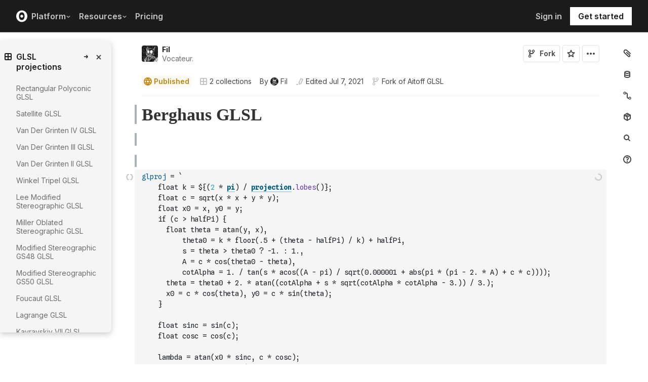

--- FILE ---
content_type: text/html; charset=utf-8
request_url: https://observablehq.com/@fil/berghaus-glsl?collection=@fil/glsl-projections
body_size: 34105
content:
<!DOCTYPE html><html><head><meta charSet="utf-8"/><meta name="viewport" content="width=device-width, initial-scale=1, maximum-scale=1"/><link rel="apple-touch-icon" href="https://static.observablehq.com/favicon-512.0667824687f99c942a02e06e2db1a060911da0bf3606671676a255b1cf97b4fe.png"/><link rel="icon" type="image/png" href="https://static.observablehq.com/favicon-512.0667824687f99c942a02e06e2db1a060911da0bf3606671676a255b1cf97b4fe.png" sizes="512x512"/><link rel="search" type="application/opensearchdescription+xml" href="https://static.observablehq.com/opensearch.bf5e25ab3eef28bb53ee52e7f57ea5210eb03b2edb9f7c51328d4b7ed874497a.xml" title="Observable"/><title>Berghaus GLSL / Fil | Observable</title><link rel="canonical" href="https://observablehq.com/@fil/berghaus-glsl" class="jsx-89ba54f59fad5733"/><link rel="alternate" type="application/rss+xml" title="Fil | Observable" href="https://api.observablehq.com/documents/@fil.rss" class="jsx-89ba54f59fad5733"/><link rel="alternate" type="application/rss+xml" title="GLSL projections / Fil | Observable" href="https://api.observablehq.com/collection/@fil/glsl-projections.rss" class="jsx-89ba54f59fad5733"/><link rel="alternate" type="application/rss+xml" title="Projections / Fil | Observable" href="https://api.observablehq.com/collection/@fil/projections.rss" class="jsx-89ba54f59fad5733"/><meta property="og:type" content="article"/><meta property="og:url" content="https://observablehq.com/@fil/berghaus-glsl"/><meta property="og:site_name" content="Observable"/><meta name="twitter:site" content="@observablehq"/><meta name="title" content="Berghaus GLSL"/><meta property="og:title" content="Berghaus GLSL"/><meta property="og:image" content="https://static.observableusercontent.com/thumbnail/e09f111a798e730d161b540a7f1a6efc613edfbea0d4c35ef4be758ebf788ac7.jpg"/><meta name="twitter:card" content="summary_large_image"/><meta name="author" content="Fil"/><meta name="article:author" content="https://observablehq.com/user/@fil"/><meta property="article:published_time" content="2020-04-07T16:57:29.244Z"/><meta property="article:modified_time" content="2021-07-07T08:04:27.839Z"/><link rel="preload" as="image" imageSrcSet="/_next/image?url=https%3A%2F%2Fstatic.observablehq.com%2Fassets%2Fmarketing%2Fcomponents%2Fnotebook-signup-cta%2Fbg-raster.png&amp;w=3840&amp;q=100 1x" fetchpriority="high"/><link rel="preload" href="https://static.observablehq.com/assets/marketing/components/notebook-signup-cta/bg-vector.svg" as="image" fetchpriority="high"/><meta name="next-head-count" content="13"/><script async="" src="https://www.googletagmanager.com/gtag/js?id=G-9B88TP6PKQ"></script><script>window.dataLayer = window.dataLayer || [];
function gtag(){dataLayer.push(arguments);}
gtag('js', new Date());
gtag('config', "G-9B88TP6PKQ", { 'send_page_view': false });</script><script type="application/ld+json">{"@context":"https://schema.org","@type":"WebSite","name":"Observable","url":"https://observablehq.com"}</script><link rel="preload" href="/_next/static/media/c4b700dcb2187787-s.p.woff2" as="font" type="font/woff2" crossorigin="anonymous" data-next-font="size-adjust"/><link rel="preload" href="/_next/static/media/e4af272ccee01ff0-s.p.woff2" as="font" type="font/woff2" crossorigin="anonymous" data-next-font="size-adjust"/><link rel="preload" href="/_next/static/media/e02f7a71372872a3-s.p.woff2" as="font" type="font/woff2" crossorigin="anonymous" data-next-font="size-adjust"/><link rel="preload" href="/_next/static/css/de5d094b4feef1a9.css" as="style"/><link rel="stylesheet" href="/_next/static/css/de5d094b4feef1a9.css" data-n-g=""/><noscript data-n-css=""></noscript><script defer="" nomodule="" src="/_next/static/chunks/polyfills-42372ed130431b0a.js"></script><script defer="" src="/_next/static/chunks/5494.787e14c8d3937ab9.js"></script><script src="/_next/static/chunks/webpack-14e136b14f3c1b42.js" defer=""></script><script src="/_next/static/chunks/framework-6761de23ac53dea2.js" defer=""></script><script src="/_next/static/chunks/main-c58989c3021235ab.js" defer=""></script><script src="/_next/static/chunks/pages/_app-d7501418b79f9354.js" defer=""></script><script src="/_next/static/chunks/8764-2e627aae7fb0f4fa.js" defer=""></script><script src="/_next/static/chunks/9273-d14a7c3909b5f026.js" defer=""></script><script src="/_next/static/chunks/3999-eb7c9b525e00cb6c.js" defer=""></script><script src="/_next/static/chunks/1582-a2f08f5ae2533d61.js" defer=""></script><script src="/_next/static/chunks/458-da327e6db3c10979.js" defer=""></script><script src="/_next/static/chunks/4169-6ad243c83836ace1.js" defer=""></script><script src="/_next/static/chunks/5337-980e9eb977a88127.js" defer=""></script><script src="/_next/static/chunks/2080-c6a5800a5b5cb795.js" defer=""></script><script src="/_next/static/chunks/3838-4b8e02e8f55e9cac.js" defer=""></script><script src="/_next/static/chunks/528-800f8c462d250c90.js" defer=""></script><script src="/_next/static/chunks/4636-ecc57e6ad3c22d95.js" defer=""></script><script src="/_next/static/chunks/4022-9f36d88469550912.js" defer=""></script><script src="/_next/static/chunks/1197-d153e92c03c4f338.js" defer=""></script><script src="/_next/static/chunks/9430-83e2254873be7112.js" defer=""></script><script src="/_next/static/chunks/2549-1c4d920a267519c5.js" defer=""></script><script src="/_next/static/chunks/8770-feb0767260761d09.js" defer=""></script><script src="/_next/static/chunks/5590-44cd7df546b28f0e.js" defer=""></script><script src="/_next/static/chunks/1207-71fe2d3f2061876e.js" defer=""></script><script src="/_next/static/chunks/3907-5d72c42e83208dff.js" defer=""></script><script src="/_next/static/chunks/372-5b944a1f88a19224.js" defer=""></script><script src="/_next/static/chunks/7297-bfdd73091e75e122.js" defer=""></script><script src="/_next/static/chunks/1453-be3e44006488a7ae.js" defer=""></script><script src="/_next/static/chunks/8234-ff7b50ba208d82ac.js" defer=""></script><script src="/_next/static/chunks/7828-be8665dbf19de164.js" defer=""></script><script src="/_next/static/chunks/5946-b2ffdb2955e74bf4.js" defer=""></script><script src="/_next/static/chunks/9004-b9fbb88ab53d246b.js" defer=""></script><script src="/_next/static/chunks/pages/%5Bat%5D/%5B...specifiers%5D-8e4fff4e025c5feb.js" defer=""></script><script src="/_next/static/H7z6P7GE3-Jf936ZyIgIH/_buildManifest.js" defer=""></script><script src="/_next/static/H7z6P7GE3-Jf936ZyIgIH/_ssgManifest.js" defer=""></script><style id="__jsx-5405015f029035ec">@-webkit-keyframes loading-animation{from{-webkit-transform:translatex(-100%);transform:translatex(-100%)}to{-webkit-transform:translatex(0);transform:translatex(0)}}@-moz-keyframes loading-animation{from{-moz-transform:translatex(-100%);transform:translatex(-100%)}to{-moz-transform:translatex(0);transform:translatex(0)}}@-o-keyframes loading-animation{from{-o-transform:translatex(-100%);transform:translatex(-100%)}to{-o-transform:translatex(0);transform:translatex(0)}}@keyframes loading-animation{from{-webkit-transform:translatex(-100%);-moz-transform:translatex(-100%);-o-transform:translatex(-100%);transform:translatex(-100%)}to{-webkit-transform:translatex(0);-moz-transform:translatex(0);-o-transform:translatex(0);transform:translatex(0)}}@-webkit-keyframes cycling-animation{from{background-position:right}to{background-position:left}}@-moz-keyframes cycling-animation{from{background-position:right}to{background-position:left}}@-o-keyframes cycling-animation{from{background-position:right}to{background-position:left}}@keyframes cycling-animation{from{background-position:right}to{background-position:left}}@-webkit-keyframes complete-animation{from{-webkit-transform:translatey(0);transform:translatey(0)}to{-webkit-transform:translatey(-3px);transform:translatey(-3px)}}@-moz-keyframes complete-animation{from{-moz-transform:translatey(0);transform:translatey(0)}to{-moz-transform:translatey(-3px);transform:translatey(-3px)}}@-o-keyframes complete-animation{from{-o-transform:translatey(0);transform:translatey(0)}to{-o-transform:translatey(-3px);transform:translatey(-3px)}}@keyframes complete-animation{from{-webkit-transform:translatey(0);-moz-transform:translatey(0);-o-transform:translatey(0);transform:translatey(0)}to{-webkit-transform:translatey(-3px);-moz-transform:translatey(-3px);-o-transform:translatey(-3px);transform:translatey(-3px)}}.active.jsx-5405015f029035ec,.complete.jsx-5405015f029035ec{height:3px;background-color:#5e513f;-webkit-background-size:25%100%;-moz-background-size:25%100%;-o-background-size:25%100%;background-size:25%100%;background-position:right;background-repeat:no-repeat;background-image:-webkit-linear-gradient(left,#5e513f,#a5765c,#ff7e6a,#ffb47e,#ffe694,#b3eb9f,#7ec4f6,#bb87fa,#5e513f);background-image:-moz-linear-gradient(left,#5e513f,#a5765c,#ff7e6a,#ffb47e,#ffe694,#b3eb9f,#7ec4f6,#bb87fa,#5e513f);background-image:-o-linear-gradient(left,#5e513f,#a5765c,#ff7e6a,#ffb47e,#ffe694,#b3eb9f,#7ec4f6,#bb87fa,#5e513f);background-image:linear-gradient(to right,#5e513f,#a5765c,#ff7e6a,#ffb47e,#ffe694,#b3eb9f,#7ec4f6,#bb87fa,#5e513f)}.active.jsx-5405015f029035ec{-webkit-animation:loading-animation 3s linear forwards,cycling-animation 3s 3s linear alternate infinite;-moz-animation:loading-animation 3s linear forwards,cycling-animation 3s 3s linear alternate infinite;-o-animation:loading-animation 3s linear forwards,cycling-animation 3s 3s linear alternate infinite;animation:loading-animation 3s linear forwards,cycling-animation 3s 3s linear alternate infinite}.complete.jsx-5405015f029035ec{-webkit-animation:complete-animation.2s linear forwards;-moz-animation:complete-animation.2s linear forwards;-o-animation:complete-animation.2s linear forwards;animation:complete-animation.2s linear forwards;visibility:hidden;-webkit-transition:visibility 0s .2s;-moz-transition:visibility 0s .2s;-o-transition:visibility 0s .2s;transition:visibility 0s .2s}</style><style id="__jsx-2774461501">:root{--navHeight:48px;--screenHeight:calc(100vh - var(--navHeight));--nav-color-text:#c5c5c5;--nav-color-text-active:#fff;--nav-color-bg:#1c1c1c;--nav-color-logo:#fff;--nav-color-button-text:#1c1c1c;--nav-color-button-bg-hover:#eeeeee;--nav-color-border:#4c4c4c}@media (min-width: 768px){:root{--navHeight:64px}}[data-reach-dialog-content]#mobile-nav-dialog{width:100%;min-width:unset;max-width:none;margin:0;min-height:unset;-webkit-border-radius:0;-moz-border-radius:0;border-radius:0;-webkit-box-shadow:none;-moz-box-shadow:none;box-shadow:none}</style><style id="__jsx-eedd486652830b1c">.action-button--default.jsx-eedd486652830b1c{border-color:var(--light-gray);color:var(--dark-gray)}.action-button--banner.jsx-eedd486652830b1c{border-color:transparent;color:var(--white)}.action-button--highlight.jsx-eedd486652830b1c{border-color:var(--light-gray);color:var(--blue)}.action-button--list.jsx-eedd486652830b1c{border-color:transparent;color:var(--moon-gray)}.action-button.jsx-eedd486652830b1c{margin-left:5px;padding:8px 8px;-webkit-transition:border-color 250ms ease;-moz-transition:border-color 250ms ease;-o-transition:border-color 250ms ease;transition:border-color 250ms ease}.action-button--default.jsx-eedd486652830b1c:hover{color:var(--black);background-color:var(--near-white)}.action-button--banner.jsx-eedd486652830b1c:hover{color:var(--white);background-color:rgba(0,0,0,.1)}.action-button--highlight.jsx-eedd486652830b1c:hover{color:var(--white);background-color:var(--blue)}.action-button--list.jsx-eedd486652830b1c:hover{color:var(--dark-gray)}.action-button.jsx-eedd486652830b1c:hover{border-color:transparent}.action-button[disabled].jsx-eedd486652830b1c{display:none}.stuck .action-button.jsx-eedd486652830b1c{border-color:transparent}</style><style id="__jsx-6659368c4cbab750">@-webkit-keyframes bump{0%{-webkit-transform:none;transform:none}25%{-webkit-transform:scale(1.5);transform:scale(1.5)}100%{-webkit-transform:none;transform:none}}@-moz-keyframes bump{0%{-moz-transform:none;transform:none}25%{-moz-transform:scale(1.5);transform:scale(1.5)}100%{-moz-transform:none;transform:none}}@-o-keyframes bump{0%{-o-transform:none;transform:none}25%{-o-transform:scale(1.5);transform:scale(1.5)}100%{-o-transform:none;transform:none}}@keyframes bump{0%{-webkit-transform:none;-moz-transform:none;-o-transform:none;transform:none}25%{-webkit-transform:scale(1.5);-moz-transform:scale(1.5);-o-transform:scale(1.5);transform:scale(1.5)}100%{-webkit-transform:none;-moz-transform:none;-o-transform:none;transform:none}}.bump{-webkit-animation-duration:350ms;-moz-animation-duration:350ms;-o-animation-duration:350ms;animation-duration:350ms;-webkit-animation-fill-mode:forwards;-moz-animation-fill-mode:forwards;-o-animation-fill-mode:forwards;animation-fill-mode:forwards;-webkit-animation-name:bump;-moz-animation-name:bump;-o-animation-name:bump;animation-name:bump}</style><style id="__jsx-d6d7e798d9e95d06">:root{--reach-menu-button:1}[data-reach-popover]{z-index:2}</style><style id="__jsx-e7b7d6e7b559af87">[data-reach-menu-item][data-selected]{color:var(--near-black);background-color:var(--near-white)}[data-reach-menu-item][data-selected].hover-blue{color:var(--blue)}[data-reach-menu-item][data-selected].hover-dark-red{color:var(--dark-red)}[data-reach-menu-item][data-selected].hover-bg-washed-red{background-color:var(--washed-red)}[data-reach-menu-item][aria-disabled]{opacity:.5;cursor:not-allowed}</style><style id="__jsx-2330415241">@media screen and (min-width: 60em){.body.jsx-2330415241{padding-right:var(--spacing-extra-large)}}@media screen and (min-width:90em){.body.jsx-2330415241{padding-right:var(--spacing-large)}}@media screen and (min-width:60em){.body.jsx-2330415241{padding-left:calc(max(216px + var(--spacing-large) - max((100vw - var(--max-width-page))/2, 0px), 0px) + var(--spacing-large))}}</style><style id="__jsx-1489295372">.sticky.jsx-1489295372{top:64px}@media screen and (min-width: 30em){.sticky.jsx-1489295372{top:64px}}.body.jsx-1489295372{padding-right:"calc(420px - max((100vw - 64rem)/2, 0px))"}</style><style id="__jsx-583862190">.fixed.jsx-583862190{top:64px;right:var(--spacing-medium);bottom:0}@media screen and (min-width: 60em){.fixed.jsx-583862190{right:0}}.pane.jsx-583862190{position:fixed;top:0;right:0;bottom:0;left:0}@media screen and (min-width: 30em){.pane.jsx-583862190{position:static;max-height:-webkit-calc(100vh - 64px - 41px - 38px);max-height:-moz-calc(100vh - 64px - 41px - 38px);max-height:calc(100vh - 64px - 41px - 38px);width:-webkit-calc(
              0px - 2 *
                var(--spacing-small) - var(--spacing-extra-small) - var(
                  --width-2
                )
                
            );width:-moz-calc(
              0px - 2 *
                var(--spacing-small) - var(--spacing-extra-small) - var(
                  --width-2
                )
                
            );width:calc(
              0px - 2 *
                var(--spacing-small) - var(--spacing-extra-small) - var(
                  --width-2
                )
                
            )}}.dismiss-button.jsx-583862190{top:0;right:0}</style><style id="__jsx-2619037014">.pane.jsx-2619037014{bottom:0;left:0;right:0;top:0}@media screen and (min-width: 30em){.pane.jsx-2619037014{top:64px;width:220px;max-height:-webkit-calc(100vh - 64px - 41px - 38px);max-height:-moz-calc(100vh - 64px - 41px - 38px);max-height:calc(100vh - 64px - 41px - 38px)}}</style><style id="__jsx-60a718ae68b8f767">.fullscreen-stretch.jsx-60a718ae68b8f767{padding:1em 4em;background-color:var(--white);width:100%;height:100%;overflow-y:scroll}</style><style id="__jsx-3574674509">.heading-one.jsx-3574674509{font-size:28px;line-height:36px}.heading-one.force-desktop-style.jsx-3574674509{font-size:56px;line-height:64px}@media screen and (min-width: 30em){.heading-one.jsx-3574674509{font-size:40px;line-height:48px}}@media screen and (min-width: 60em){.heading-one.jsx-3574674509{font-size:56px;line-height:64px}}</style><style id="__jsx-3ba17750e06cdfc4">.button-or-link.jsx-3ba17750e06cdfc4{--animation-transition:0.2s ease-in-out;font-size:14px;line-height:19px;position:relative}.button-or-link.jsx-3ba17750e06cdfc4:not(.disabled):hover .arrow-wrap{-webkit-transform:translatex(4px);-moz-transform:translatex(4px);-ms-transform:translatex(4px);-o-transform:translatex(4px);transform:translatex(4px)}.button-or-link.jsx-3ba17750e06cdfc4 .arrow-wrap{-webkit-transition:-webkit-transform var(--animation-transition);-moz-transition:-moz-transform var(--animation-transition);-o-transition:-o-transform var(--animation-transition);transition:-webkit-transform var(--animation-transition);transition:-moz-transform var(--animation-transition);transition:-o-transform var(--animation-transition);transition:transform var(--animation-transition)}.button-or-link.disabled.jsx-3ba17750e06cdfc4{cursor:not-allowed}.button-or-link.jsx-3ba17750e06cdfc4 .arrow-wrap{margin-left:4px}@media screen and (min-width: 30em){.button-or-link.jsx-3ba17750e06cdfc4{font-size:16px;margin-right:24px}.button-or-link.align-center.jsx-3ba17750e06cdfc4{margin-right:12px;margin-left:12px}.button-or-link.align-right.jsx-3ba17750e06cdfc4{margin-right:0;margin-left:24px}}</style><style id="__jsx-10cd985fcdaa9972">.button-or-link.fancy.jsx-10cd985fcdaa9972{--focus-border-offset:6px;--focus-border-width:2px;--animation-transition:0.2s ease-in-out;padding:12.5px 16px;color:var(--white);background-color:var(--near-black);border:2px solid var(--near-black);outline:none;-webkit-transition:background-color var(--animation-transition),border-color var(--animation-transition);-moz-transition:background-color var(--animation-transition),border-color var(--animation-transition);-o-transition:background-color var(--animation-transition),border-color var(--animation-transition);transition:background-color var(--animation-transition),border-color var(--animation-transition)}.button-or-link.fancy.jsx-10cd985fcdaa9972:hover{background-color:var(--dark-gray);border-color:var(--dark-gray)}.button-or-link.fancy.blue-theme.jsx-10cd985fcdaa9972{color:var(--near-black);background-color:var(--faint-blue);border-color:var(--faint-blue)}.button-or-link.fancy.blue-theme.jsx-10cd985fcdaa9972:hover{background-color:var(--washed-blue);border-color:var(--washed-blue)}.button-or-link.fancy.white-theme.jsx-10cd985fcdaa9972{color:var(--near-black);background-color:var(--white);border-color:var(--white)}.button-or-link.fancy.white-theme.jsx-10cd985fcdaa9972:hover{background-color:var(--near-white);border-color:var(--near-white)}.button-or-link.fancy.jsx-10cd985fcdaa9972:before{content:"";display:none;position:absolute;width:-webkit-calc(100% + (var(--focus-border-offset) + var(--focus-border-width)));width:-moz-calc(100% + (var(--focus-border-offset) + var(--focus-border-width)));width:calc(100% + (var(--focus-border-offset) + var(--focus-border-width)));height:-webkit-calc(100% + (var(--focus-border-offset) + var(--focus-border-width)));height:-moz-calc(100% + (var(--focus-border-offset) + var(--focus-border-width)));height:calc(100% + (var(--focus-border-offset) + var(--focus-border-width)));pointer-events:none;border:var(--focus-border-width)solid var(--blue);left:-webkit-calc(-1*var(--focus-border-offset));left:-moz-calc(-1*var(--focus-border-offset));left:calc(-1*var(--focus-border-offset));top:-webkit-calc(-1*var(--focus-border-offset));top:-moz-calc(-1*var(--focus-border-offset));top:calc(-1*var(--focus-border-offset))}.button-or-link.fancy.blue-theme.jsx-10cd985fcdaa9972:before{border-color:var(--white)}.button-or-link.fancy.jsx-10cd985fcdaa9972:focus-visible:before{display:block}.button-or-link.fancy.sz-tall.jsx-10cd985fcdaa9972{padding:16px}.button-or-link.fancy.secondary.jsx-10cd985fcdaa9972{color:var(--near-black);background-color:transparent;-webkit-backdrop-filter:blur(50px);backdrop-filter:blur(50px)}.button-or-link.fancy.secondary.jsx-10cd985fcdaa9972:hover{color:var(--near-black);background-color:rgba(0,0,0,.05);border-color:var(--near-black)}.button-or-link.fancy.blue-theme.secondary.jsx-10cd985fcdaa9972{color:var(--white);border-color:var(--white)}.button-or-link.fancy.blue-theme.secondary.jsx-10cd985fcdaa9972:hover{color:var(--white);border-color:var(--white);background-color:rgba(255,255,255,.05)}.button-or-link.fancy.white-theme.secondary.jsx-10cd985fcdaa9972{color:var(--white);border-color:var(--white)}.button-or-link.fancy.white-theme.secondary.jsx-10cd985fcdaa9972:hover{color:var(--white);border-color:var(--white);background-color:rgba(255,255,255,.05)}.button-or-link.fancy.primary.disabled.jsx-10cd985fcdaa9972,.button-or-link.fancy.secondary.disabled.jsx-10cd985fcdaa9972{color:var(--mid-gray);background-color:var(--silver);border-color:var(--silver)}.button-or-link.fancy.jsx-10cd985fcdaa9972 .arrow-wrap{margin-left:8px}@media screen and (min-width: 30em){.button-or-link.fancy.jsx-10cd985fcdaa9972{min-width:200px}.button-or-link.fancy.sz-tall.jsx-10cd985fcdaa9972{padding:20.5px 16px}}</style><style id="__jsx-301618467">.container-grid.jsx-301618467{--col-gap:var(--spacing-medium);display:grid;grid-template-columns:repeat(12,1fr);grid-column-gap:var(--col-gap)}@media screen and (min-width: 60em){.container-grid.jsx-301618467{--col-gap:var(--spacing-large)}}</style><style id="__jsx-1054704877">.container-grid .full-width{grid-column:1/span 12}.container-grid .left-half{grid-column:1/span 6}.container-grid .right-half{grid-column:7/span 6}</style><style id="__jsx-33d4ea7186cd0717">.grid-bg{position:relative;z-index:0}.grid-bg:before{content:"";height:100%;width:100%;display:block;position:absolute;top:0;left:0;opacity:var(--grid-opacity,1);background-image:-webkit-linear-gradient(var(--grid-color)1px,transparent 1px),-webkit-linear-gradient(left,var(--grid-color)1px,transparent 1px);background-image:-moz-linear-gradient(var(--grid-color)1px,transparent 1px),-moz-linear-gradient(left,var(--grid-color)1px,transparent 1px);background-image:-o-linear-gradient(var(--grid-color)1px,transparent 1px),-o-linear-gradient(left,var(--grid-color)1px,transparent 1px);background-image:linear-gradient(var(--grid-color)1px,transparent 1px),linear-gradient(90deg,var(--grid-color)1px,transparent 1px);-webkit-background-size:var(--grid-size)var(--grid-size);-moz-background-size:var(--grid-size)var(--grid-size);-o-background-size:var(--grid-size)var(--grid-size);background-size:var(--grid-size)var(--grid-size);background-position:top left;pointer-events:none;z-index:-1}</style><style id="__jsx-1914620835">.container-wrap.jsx-1914620835{height:var(--snap-height,auto);display:-webkit-box;display:-webkit-flex;display:-moz-box;display:-ms-flexbox;display:flex;-webkit-box-orient:vertical;-webkit-box-direction:normal;-webkit-flex-direction:column;-moz-box-orient:vertical;-moz-box-direction:normal;-ms-flex-direction:column;flex-direction:column;-webkit-transition:height.1s ease-in-out;-moz-transition:height.1s ease-in-out;-o-transition:height.1s ease-in-out;transition:height.1s ease-in-out}.container.jsx-1914620835{--container-padding-top:var(--spacing-large);--container-padding-horizontal:var(--spacing-medium);--container-padding-bottom:var(--spacing-large);padding:var(--container-padding-top)var(--container-padding-horizontal)var(--container-padding-bottom)}.container.reduced-top-padding.jsx-1914620835{--container-padding-top:var(--spacing-medium)}.container.reduced-bottom-padding.jsx-1914620835{--container-padding-bottom:var(--spacing-medium)}@media (min-width: 640px){.container.jsx-1914620835{--container-padding-top:var(--spacing-extra-large);--container-padding-horizontal:var(--spacing-large);--container-padding-bottom:var(--spacing-extra-large)}.container.reduced-top-padding.jsx-1914620835{--container-padding-top:var(--spacing-large)}.container.reduced-bottom-padding.jsx-1914620835{--container-padding-bottom:var(--spacing-large)}}@media (min-width: 1280px){.container.jsx-1914620835{--container-padding-top:80px;--container-padding-horizontal:0;--container-padding-bottom:80px}.container.reduced-top-padding.jsx-1914620835{--container-padding-top:64px}.container.reduced-bottom-padding.jsx-1914620835{--container-padding-bottom:64px}}</style><style id="__jsx-2536218499">.cta-buttons.jsx-2536218499 .button-or-link{font-size:14px;padding:16px 12px!important;display:-webkit-inline-box;display:-webkit-inline-flex;display:-moz-inline-box;display:-ms-inline-flexbox;display:inline-flex}@media screen and (min-width: 60em){.cta-buttons.jsx-2536218499 .button-or-link{padding:16px 24px!important}}</style><style id="__jsx-8d4ea8e40418e08b">ul.jsx-8d4ea8e40418e08b{margin:0;padding:0}li.jsx-8d4ea8e40418e08b{list-style:none}</style><style id="__jsx-89ba54f59fad5733">.following{scroll-behavior:smooth}</style><style id="__jsx-2ee58d861371c8b0">.tooltipped{position:relative}.tooltipped::after{position:absolute;z-index:1000000;display:none;padding:.5em .75em;font-weight:normal;font-variant:normal;font-size:11px;line-height:1.5;font-family:var(--sans-serif);-webkit-font-smoothing:subpixel-antialiased;color:#fff;text-align:center;text-decoration:none;text-shadow:none;text-transform:none;letter-spacing:normal;word-wrap:break-word;white-space:pre;pointer-events:none;content:attr(aria-label);background:var(--black);border:1px solid var(--dark-gray);-webkit-border-radius:4px;-moz-border-radius:4px;border-radius:4px;opacity:0}.tooltipped-error::after{background-color:var(--red)!important;border-color:var(--red)!important}@-webkit-keyframes tooltip-appear{from{opacity:0}to{opacity:1}}@-moz-keyframes tooltip-appear{from{opacity:0}to{opacity:1}}@-o-keyframes tooltip-appear{from{opacity:0}to{opacity:1}}@keyframes tooltip-appear{from{opacity:0}to{opacity:1}}@media(hover){.tooltipped:hover::after{display:inline-block;text-decoration:none;-webkit-animation-name:tooltip-appear;-moz-animation-name:tooltip-appear;-o-animation-name:tooltip-appear;animation-name:tooltip-appear;-webkit-animation-duration:.05s;-moz-animation-duration:.05s;-o-animation-duration:.05s;animation-duration:.05s;-webkit-animation-fill-mode:forwards;-moz-animation-fill-mode:forwards;-o-animation-fill-mode:forwards;animation-fill-mode:forwards;-webkit-animation-timing-function:ease-in;-moz-animation-timing-function:ease-in;-o-animation-timing-function:ease-in;animation-timing-function:ease-in;-webkit-animation-delay:.6s;-moz-animation-delay:.6s;-o-animation-delay:.6s;animation-delay:.6s}}.tooltipped-show .tooltipped::after{display:inline-block;text-decoration:none;-webkit-animation-name:tooltip-appear;-moz-animation-name:tooltip-appear;-o-animation-name:tooltip-appear;animation-name:tooltip-appear;-webkit-animation-duration:.05s;-moz-animation-duration:.05s;-o-animation-duration:.05s;animation-duration:.05s;-webkit-animation-fill-mode:forwards;-moz-animation-fill-mode:forwards;-o-animation-fill-mode:forwards;animation-fill-mode:forwards;-webkit-animation-timing-function:ease-in;-moz-animation-timing-function:ease-in;-o-animation-timing-function:ease-in;animation-timing-function:ease-in}.tooltipped-s::after,.tooltipped-se::after,.tooltipped-sw::after{top:100%;right:50%;margin-top:6px}.tooltipped-se::after{right:auto;left:50%;margin-left:-16px}.tooltipped-sw::after{margin-right:-16px}.tooltipped-n::after,.tooltipped-ne::after,.tooltipped-nw::after{right:50%;bottom:100%;margin-bottom:6px}.tooltipped-ne::after{right:auto;left:50%;margin-left:-16px}.tooltipped-nw::after{margin-right:-16px}.tooltipped-s::after,.tooltipped-n::after{-webkit-transform:translatex(50%);-moz-transform:translatex(50%);-ms-transform:translatex(50%);-o-transform:translatex(50%);transform:translatex(50%)}.tooltipped-w::after{right:100%;bottom:50%;margin-right:6px;-webkit-transform:translatey(50%);-moz-transform:translatey(50%);-ms-transform:translatey(50%);-o-transform:translatey(50%);transform:translatey(50%);text-align:right}.tooltipped-e::after{bottom:50%;left:100%;margin-left:6px;-webkit-transform:translatey(50%);-moz-transform:translatey(50%);-ms-transform:translatey(50%);-o-transform:translatey(50%);transform:translatey(50%);text-align:left}</style><style id="__jsx-3722355456">:root{--font-inter:'__Inter_e798ec', '__Inter_Fallback_e798ec', -apple-system, BlinkMacSystemFont, avenir next, avenir, helvetica, helvetica neue, ubuntu, roboto, noto, segoe ui, arial, sans-serif;--font-spline-mono:'__Spline_Sans_Mono_1999fd', '__Spline_Sans_Mono_Fallback_1999fd', SFMono-Regular, Menlo, Consolas, Monaco, Liberation Mono, Courier New, monospace}</style></head><body><div id="__next"><div style="will-change:transform" data-testid="page-loading-bar" class="jsx-5405015f029035ec w-100 z-999 fixed pen"></div><nav aria-label="Main" data-orientation="horizontal" dir="ltr" class="tw-z-[2] tw-sticky tw-top-0 tw-w-full max-md:tw-hidden"><span></span><div class="tw-relative tw-bg-[--nav-color-bg] tw-text-[--nav-color-text] tw-transition-colors tw-duration-300"><div style="position:relative"><ul data-orientation="horizontal" class="tw-flex tw-flex-row tw-justify-between tw-list-none tw-flex-nowrap tw-py-2 tw-px-8 tw-m-0 tw-h-[--navHeight] tw-border-0 tw-border-b tw-border-solid tw-border-[--nav-color-border]" dir="ltr"><div class="tw-flex tw-flex-row tw-flex-nowrap tw-gap-4 tw-items-center"><li><a class="tw-flex tw-items-center tw-border-none" data-radix-collection-item="" href="/"><svg role="img" viewBox="0 0 25 28" width="25" height="28" aria-label="Observable" fill="currentColor" style="width:22px" class="tw-text-[--nav-color-logo]"><path d="M12.5 22.6667C11.3458 22.6667 10.3458 22.4153 9.5 21.9127C8.65721 21.412 7.98339 20.7027 7.55521 19.8654C7.09997 18.9942 6.76672 18.0729 6.56354 17.1239C6.34796 16.0947 6.24294 15.0483 6.25 14C6.25 13.1699 6.30417 12.3764 6.41354 11.6176C6.52188 10.8598 6.72292 10.0894 7.01563 9.30748C7.30833 8.52555 7.68542 7.84763 8.14479 7.27274C8.62304 6.68378 9.24141 6.20438 9.95208 5.87163C10.6979 5.51244 11.5458 5.33333 12.5 5.33333C13.6542 5.33333 14.6542 5.58467 15.5 6.08733C16.3428 6.588 17.0166 7.29733 17.4448 8.13459C17.8969 8.99644 18.2271 9.9103 18.4365 10.8761C18.6448 11.841 18.75 12.883 18.75 14C18.75 14.8301 18.6958 15.6236 18.5865 16.3824C18.4699 17.1702 18.2639 17.9446 17.9719 18.6925C17.6698 19.4744 17.2948 20.1524 16.8427 20.7273C16.3906 21.3021 15.7927 21.7692 15.0479 22.1284C14.3031 22.4876 13.4542 22.6667 12.5 22.6667ZM14.7063 16.2945C15.304 15.6944 15.6365 14.864 15.625 14C15.625 13.1073 15.326 12.3425 14.7292 11.7055C14.1313 11.0685 13.3885 10.75 12.5 10.75C11.6115 10.75 10.8688 11.0685 10.2708 11.7055C9.68532 12.3123 9.36198 13.1405 9.375 14C9.375 14.8927 9.67396 15.6575 10.2708 16.2945C10.8688 16.9315 11.6115 17.25 12.5 17.25C13.3885 17.25 14.124 16.9315 14.7063 16.2945ZM12.5 27C19.4031 27 25 21.1792 25 14C25 6.82075 19.4031 1 12.5 1C5.59687 1 0 6.82075 0 14C0 21.1792 5.59687 27 12.5 27Z" fill="currentColor"></path></svg></a></li><li><button id="radix-:R16sm:-trigger-Platform" data-state="closed" aria-expanded="false" aria-controls="radix-:R16sm:-content-Platform" class="tw-flex tw-items-center tw-justify-between tw-bg-transparent tw-p-2 tw-no-underline tw-font-semibold tw-text-[16px] tw-border-none tw-group tw-select-none tw-gap-2 hover:tw-text-[--nav-color-text-active] tw-relative after:tw-content-[&#x27;&#x27;] after:tw-absolute after:-tw-bottom-4 after:tw-left-0 after:tw-w-full after:tw-h-4 after:tw-outline-none" data-radix-collection-item="">Platform<!-- --> <svg width="10" height="16" viewBox="0 0 16 16" fill="none" class="tw-relative tw-top-px tw-transition-transform tw-duration-[250] tw-ease-in group-data-[state=open]:-tw-rotate-180" aria-hidden="true"><path d="M3.5 6.18536L8 10.1854L12.5 6.18536" stroke="currentColor" stroke-width="2" stroke-linecap="round"></path></svg></button></li><li><button id="radix-:R16sm:-trigger-Resources" data-state="closed" aria-expanded="false" aria-controls="radix-:R16sm:-content-Resources" class="tw-flex tw-items-center tw-justify-between tw-bg-transparent tw-p-2 tw-no-underline tw-font-semibold tw-text-[16px] tw-border-none tw-group tw-select-none tw-gap-2 hover:tw-text-[--nav-color-text-active] tw-relative after:tw-content-[&#x27;&#x27;] after:tw-absolute after:-tw-bottom-4 after:tw-left-0 after:tw-w-full after:tw-h-4 after:tw-outline-none" data-radix-collection-item="">Resources<!-- --> <svg width="10" height="16" viewBox="0 0 16 16" fill="none" class="tw-relative tw-top-px tw-transition-transform tw-duration-[250] tw-ease-in group-data-[state=open]:-tw-rotate-180" aria-hidden="true"><path d="M3.5 6.18536L8 10.1854L12.5 6.18536" stroke="currentColor" stroke-width="2" stroke-linecap="round"></path></svg></button></li><li><a class="tw-flex tw-items-center tw-justify-between tw-bg-transparent tw-p-2 tw-no-underline tw-font-semibold tw-text-[16px] tw-border-none tw-group tw-select-none tw-gap-2 hover:tw-text-[--nav-color-text-active]" data-radix-collection-item="" href="/pricing">Pricing</a></li></div><div class="tw-flex tw-flex-row tw-flex-nowrap tw-gap-4 tw-items-center"><li><button class="tw-flex tw-items-center tw-justify-between tw-bg-transparent tw-p-2 tw-no-underline tw-font-semibold tw-text-[16px] tw-border-none tw-group tw-select-none tw-gap-2 hover:tw-text-[--nav-color-text-active] !tw-px-4 tw-cursor-pointer" data-radix-collection-item="">Sign in</button></li><li><a class="tw-flex tw-items-center tw-justify-between tw-bg-transparent tw-p-2 tw-no-underline tw-font-semibold tw-text-[16px] tw-border-none tw-group tw-select-none tw-gap-2 hover:tw-text-[--nav-color-text-active] !tw-px-4 !tw-bg-[--nav-color-logo] !tw-text-[--nav-color-button-text] hover:!tw-bg-[var(--nav-color-button-bg-hover,var(--nav-color-logo))]" data-radix-collection-item="" href="/get-started">Get started</a></li></div></ul></div><div class="tw-absolute tw-left-0 tw-top-full tw-flex tw-w-full tw-justify-center"><div data-state="closed" data-orientation="horizontal" class="tw-relative tw-w-full tw-bg-white tw-overflow-hidden tw-transition-[height] tw-duration-300 tw-h-[var(--radix-navigation-menu-viewport-height,auto)] data-[state=closed]:tw-h-0 tw-shadow-[0px_4px_4px_0px_rgba(0,0,0,0.25)]" style="pointer-events:none"></div></div></div></nav><nav class="tw-z-[2] tw-sticky tw-top-0 tw-w-full md:tw-hidden"><div class="tw-bg-[--nav-color-bg] tw-text-[--nav-color-text] tw-flex tw-flex-row tw-justify-between tw-items-center tw-py-2 tw-px-4 tw-h-[--navHeight] tw-border-0 tw-border-b tw-border-solid tw-border-gray-500 tw-transition-colors tw-duration-300"><a class="tw-inline-flex tw-items-center" href="/"><svg role="img" viewBox="0 0 25 28" width="25" height="28" aria-label="Observable" fill="currentColor" style="width:22px" class="tw-text-[--nav-color-logo]"><path d="M12.5 22.6667C11.3458 22.6667 10.3458 22.4153 9.5 21.9127C8.65721 21.412 7.98339 20.7027 7.55521 19.8654C7.09997 18.9942 6.76672 18.0729 6.56354 17.1239C6.34796 16.0947 6.24294 15.0483 6.25 14C6.25 13.1699 6.30417 12.3764 6.41354 11.6176C6.52188 10.8598 6.72292 10.0894 7.01563 9.30748C7.30833 8.52555 7.68542 7.84763 8.14479 7.27274C8.62304 6.68378 9.24141 6.20438 9.95208 5.87163C10.6979 5.51244 11.5458 5.33333 12.5 5.33333C13.6542 5.33333 14.6542 5.58467 15.5 6.08733C16.3428 6.588 17.0166 7.29733 17.4448 8.13459C17.8969 8.99644 18.2271 9.9103 18.4365 10.8761C18.6448 11.841 18.75 12.883 18.75 14C18.75 14.8301 18.6958 15.6236 18.5865 16.3824C18.4699 17.1702 18.2639 17.9446 17.9719 18.6925C17.6698 19.4744 17.2948 20.1524 16.8427 20.7273C16.3906 21.3021 15.7927 21.7692 15.0479 22.1284C14.3031 22.4876 13.4542 22.6667 12.5 22.6667ZM14.7063 16.2945C15.304 15.6944 15.6365 14.864 15.625 14C15.625 13.1073 15.326 12.3425 14.7292 11.7055C14.1313 11.0685 13.3885 10.75 12.5 10.75C11.6115 10.75 10.8688 11.0685 10.2708 11.7055C9.68532 12.3123 9.36198 13.1405 9.375 14C9.375 14.8927 9.67396 15.6575 10.2708 16.2945C10.8688 16.9315 11.6115 17.25 12.5 17.25C13.3885 17.25 14.124 16.9315 14.7063 16.2945ZM12.5 27C19.4031 27 25 21.1792 25 14C25 6.82075 19.4031 1 12.5 1C5.59687 1 0 6.82075 0 14C0 21.1792 5.59687 27 12.5 27Z" fill="currentColor"></path></svg></a><button class="tw-inline-flex tw-items-center tw-p-1 tw-border-none tw-bg-transparent -tw-mr-1 tw-cursor-pointer" data-testid="hamburger-button"><svg width="16" height="16" viewBox="0 0 16 16" fill="currentColor"><rect x="1" y="2" width="14" height="2" rx="0.7"></rect><rect x="1" y="7" width="14" height="2" rx="0.7"></rect><rect x="1" y="12" width="14" height="2" rx="0.7"></rect></svg></button></div></nav><div class="jsx-1489295372"></div><div class="jsx-1489295372 mb2 bg-white z-1 dn-print body bb mt3 b--transparent"><div style="min-height:52px" class="jsx-2330415241 mw-page mw-page-xl center ph4 pr5-l body tw-mt-sm tw-flex tw-flex-col-reverse tw-justify-center navlg:tw-flex-row navlg:tw-justify-between navlg:tw-items-center"><div class="flex items-center tw-w-full tw-max-w-[400px]"><a href="/@fil"><img alt="The avatar for @fil" title="@fil" loading="lazy" width="32" height="32" decoding="async" data-nimg="1" class="inline-flex mw-none br2" style="color:transparent;width:32px;height:32px;max-width:none;flex-shrink:0;display:block;background-color:var(--white)" srcSet="/_next/image?url=https%3A%2F%2Favatars-next.observableusercontent.com%2F9cf371db2e1a2b4ed5f4a9783b6954cf7aeb2a88c56d4054c96ef360cf85ef89&amp;w=32&amp;q=85 1x, /_next/image?url=https%3A%2F%2Favatars-next.observableusercontent.com%2F9cf371db2e1a2b4ed5f4a9783b6954cf7aeb2a88c56d4054c96ef360cf85ef89&amp;w=64&amp;q=85 2x" src="/_next/image?url=https%3A%2F%2Favatars-next.observableusercontent.com%2F9cf371db2e1a2b4ed5f4a9783b6954cf7aeb2a88c56d4054c96ef360cf85ef89&amp;w=64&amp;q=85"/></a><div class="pl2 f6 lh-f6 w-100"><div class="flex items-center justify-start"><a class="truncate truncate dib items-center no-underline near-black hover-blue pr2 fw7" href="/@fil">Fil</a></div><div class="fw4 f6 lh-f7 mid-gray line-clamp-1">Vocateur.</div></div></div><div class="tw-self-end navlg:tw-self-center nowrap body tw-mb-md navlg:tw-mb-0" data-cy="notebook-title"><div><div class="tw-flex tw-justify-between tw-items-center tw-h-full -tw-mx-md navlg:tw-mx-0"><div><a class="tw-hidden" href="/"><svg width="16" height="16" viewBox="0 0 16 16" fill="none" stroke="currentColor" stroke-width="1.6"><path d="M7.5 11L5 8L7.5 5"></path><line x1="4" y1="8" x2="12" y2="8"></line></svg>Workspace</a></div><div class="tw-float-right"><div class="inline-flex" style="margin-left:5px"><div style="width:16px;height:16px;visibility:hidden"></div></div><button data-cy="promoted-action" aria-label="Sign in to fork this notebook" class="jsx-eedd486652830b1c bg-transparent pointer ba br2 f6 fw6 inline-flex items-center action-button action-button--default  tooltipped tooltipped-sw"><svg width="16" height="16" viewBox="0 0 16 16" fill="currentColor" class="mr2 h1 w1"><path fill-rule="evenodd" clip-rule="evenodd" d="M4.5 1.75C3.80964 1.75 3.25 2.30964 3.25 3C3.25 3.69036 3.80964 4.25 4.5 4.25C5.19036 4.25 5.75 3.69036 5.75 3C5.75 2.30964 5.19036 1.75 4.5 1.75ZM1.75 3C1.75 1.48122 2.98122 0.25 4.5 0.25C6.01878 0.25 7.25 1.48122 7.25 3C7.25 4.16599 6.52434 5.1625 5.5 5.56253V7H8.5C9.4199 7 10.1947 6.37895 10.4281 5.53327C9.44188 5.11546 8.75 4.13853 8.75 3C8.75 1.48122 9.98122 0.25 11.5 0.25C13.0188 0.25 14.25 1.48122 14.25 3C14.25 4.18168 13.5047 5.18928 12.4585 5.57835C12.1782 7.51343 10.5127 9 8.5 9H5.5V10.4375C6.52434 10.8375 7.25 11.834 7.25 13C7.25 14.5188 6.01878 15.75 4.5 15.75C2.98122 15.75 1.75 14.5188 1.75 13C1.75 11.834 2.47566 10.8375 3.5 10.4375L3.5 9V7V5.56253C2.47566 5.1625 1.75 4.16599 1.75 3ZM4.5 11.75C3.80964 11.75 3.25 12.3096 3.25 13C3.25 13.6904 3.80964 14.25 4.5 14.25C5.19036 14.25 5.75 13.6904 5.75 13C5.75 12.3096 5.19036 11.75 4.5 11.75ZM10.25 3C10.25 2.30964 10.8096 1.75 11.5 1.75C12.1904 1.75 12.75 2.30964 12.75 3C12.75 3.69036 12.1904 4.25 11.5 4.25C10.8096 4.25 10.25 3.69036 10.25 3Z"></path></svg>Fork</button><button data-cy="promoted-action" aria-label="Sign in to star this notebook" class="jsx-eedd486652830b1c bg-transparent pointer ba br2 f6 fw6 inline-flex items-center action-button action-button--default  tooltipped tooltipped-sw"><svg width="16" height="16" viewBox="0 0 16 16" class="" color="var(--dark-gray)" fill="transparent"><path d="M9.928 6.7696C9.49177 6.7696 9.10588 6.48682 8.97446 6.07086L8.23838 3.74109C8.16479 3.50817 7.83519 3.50817 7.76161 3.74109L7.02552 6.07086C6.8941 6.48682 6.50821 6.7696 6.07198 6.7696H3.78447C3.54247 6.7696 3.44166 7.07913 3.63725 7.22165L5.49779 8.57734C5.84295 8.82885 5.99029 9.27179 5.86457 9.67994L5.21456 11.79C5.14448 12.0175 5.40195 12.205 5.59693 12.0684L7.42622 10.7869C7.77068 10.5456 8.2293 10.5456 8.57376 10.7869L10.4031 12.0684C10.598 12.205 10.8555 12.0175 10.7854 11.79L10.1377 9.68731C10.0109 9.27559 10.162 8.82891 10.5127 8.57876L12.4135 7.22314C12.6116 7.08186 12.5117 6.7696 12.2684 6.7696H9.928ZM5.44133 4.88671L1.32541 5.26579C0.449632 5.34646 0.0969983 6.43698 0.759735 7.01513L3.85999 9.71973L2.95054 13.7269C2.75648 14.5819 3.67841 15.255 4.43366 14.8096L7.99999 12.7067L11.5663 14.8096C12.3216 15.255 13.2435 14.5819 13.0494 13.7269L12.14 9.71973L15.2402 7.01513C15.903 6.43698 15.5503 5.34646 14.6746 5.26579L10.5587 4.88671L8.91744 1.10214C8.56927 0.299286 7.43071 0.299287 7.08254 1.10214L5.44133 4.88671Z" fill="currentColor" fill-rule="evenodd" clip-rule="evenodd"></path></svg></button><button aria-haspopup="true" aria-controls="menu--:R1qaesm:" class="jsx-eedd486652830b1c bg-transparent pointer ba br2 f6 fw6 inline-flex items-center action-button action-button--default" id="menu-button--menu--:R1qaesm:" type="button" data-reach-menu-button=""><svg viewBox="0 0 16 16" width="16" height="16" fill="currentColor" stroke="none" class="h1 w1" aria-label="Notebook actions"><circle r="2" cy="8" cx="2"></circle><circle r="2" cy="8" cx="8"></circle><circle r="2" cy="8" cx="14"></circle></svg></button></div></div></div></div></div></div><div class="jsx-2330415241 mw-page mw-page-xl center ph4 pr5-l body mt1 mt2-ns mb3 mb2-ns dn-print"><div class="jsx-1489295372 flex justify-between items-center bb b--light-silver"><div class="jsx-1489295372 flex flex-wrap"><div class="flex pb3 f6 dark-gray items-center flex-row flex-wrap lh-f6 mw-100" data-cy="metadata-bar"><div class="flex items-center mt2 mr3 min-w-0"> <div data-cy="access-level" class="lh-f7 flex items-center lh-solid fw6 br2 pa1 observable-dark-gold bg-washed-yellow" title="Anyone can see the published version of this notebook."><svg viewBox="0 0 16 16" width="16" height="16" fill="none" stroke="currentColor" stroke-width="1.8" class="currentColor mr1"><circle cx="8" cy="8" r="7.1"></circle><path d="M1.14285 10.5286 L14.8571 10.5286 M1.14285 5.71429H14.8571 M8 1.14285C7.42857 2.09523 5.14285 4.21428 5.14285 8C5.14285 12.5714 8 14.8571 8 14.8571 M8 1.14285C8.57143 2.09523 10.8571 4.21428 10.8571 8C10.8571 12.5714 8 14.8571 8 14.8571"></path></svg>Published</div> </div><div class="flex items-center mt2 mr3 min-w-0"><button aria-haspopup="true" aria-controls="menu--:R9cesm:" class="flex items-center pa0 bg-transparent bn hover-blue pointer no-underline" id="menu-button--menu--:R9cesm:" type="button" data-reach-menu-button=""><svg width="16" height="16" viewBox="0 0 16 16" fill="none" class="mr1 moon-gray" style="flex-shrink:0"><path d="M8 2H3C2.44772 2 2 2.44772 2 3V8M8 2V8M8 2H13C13.5523 2 14 2.44772 14 3V8M8 8H2M8 8V14M8 8H14M2 8V13C2 13.5523 2.44772 14 3 14H8M8 14H13C13.5523 14 14 13.5523 14 13V8" stroke="currentColor" stroke-width="2"></path></svg>2<!-- --> collections</button></div><div class="flex items-center mt2 mr3 min-w-0"><div class="relative inline-flex items-center"><button aria-label="See who wrote this notebook" class="flex flex-wrap items-center pa0 bn bg-transparent pointer hover-blue"><span class="mr1">By </span><div class="flex items-center"><img alt="The avatar for @fil" title="@fil" loading="lazy" width="16" height="16" decoding="async" data-nimg="1" class="w1 h1 mr1 br-100" style="color:transparent;width:16px;height:16px;max-width:none;flex-shrink:0;display:block;background-color:var(--white);vertical-align:text-bottom" srcSet="/_next/image?url=https%3A%2F%2Favatars-next.observableusercontent.com%2F9cf371db2e1a2b4ed5f4a9783b6954cf7aeb2a88c56d4054c96ef360cf85ef89&amp;w=16&amp;q=85 1x, /_next/image?url=https%3A%2F%2Favatars-next.observableusercontent.com%2F9cf371db2e1a2b4ed5f4a9783b6954cf7aeb2a88c56d4054c96ef360cf85ef89&amp;w=32&amp;q=85 2x" src="/_next/image?url=https%3A%2F%2Favatars-next.observableusercontent.com%2F9cf371db2e1a2b4ed5f4a9783b6954cf7aeb2a88c56d4054c96ef360cf85ef89&amp;w=32&amp;q=85"/><div class="inline-flex items-center">Fil</div></div></button></div></div><div class="flex items-center mt2 mr3 min-w-0"><div class="flex items-center" title=""><svg width="16" height="17" viewBox="0 0 16 17" fill="none" class="mr1 moon-gray"><path fill-rule="evenodd" clip-rule="evenodd" d="M1 14C1 13.4477 1.44772 13 2 13L4 13C4.55228 13 5 13.4477 5 14C5 14.5523 4.55228 15 4 15L2 15C1.44772 15 1 14.5523 1 14Z" fill="currentColor"></path><path fill-rule="evenodd" clip-rule="evenodd" d="M10.884 3.65785L7.78484 10.3041L8.12765 11.9351L9.59745 11.1493L12.6967 4.50309L10.884 3.65785ZM10.823 1.42262C10.3224 1.18921 9.72744 1.40577 9.49404 1.90631L5.83135 9.76098C5.7399 9.95707 5.71453 10.1775 5.75904 10.3893L6.44467 13.6513C6.5818 14.3038 7.30684 14.6418 7.89476 14.3275L10.8344 12.7559C11.0252 12.6539 11.1778 12.4928 11.2692 12.2967L14.9319 4.44202C15.1653 3.94148 14.9487 3.3465 14.4482 3.11309L10.823 1.42262Z" fill="currentColor"></path></svg>Edited </div></div><div class="flex items-center mt2 mr3 min-w-0"><svg width="16" height="16" viewBox="0 0 16 16" fill="currentColor" class="mr1 moon-gray" style="flex-shrink:0"><path fill-rule="evenodd" clip-rule="evenodd" d="M4.5 1.75C3.80964 1.75 3.25 2.30964 3.25 3C3.25 3.69036 3.80964 4.25 4.5 4.25C5.19036 4.25 5.75 3.69036 5.75 3C5.75 2.30964 5.19036 1.75 4.5 1.75ZM1.75 3C1.75 1.48122 2.98122 0.25 4.5 0.25C6.01878 0.25 7.25 1.48122 7.25 3C7.25 4.16599 6.52434 5.1625 5.5 5.56253V7H8.5C9.4199 7 10.1947 6.37895 10.4281 5.53327C9.44188 5.11546 8.75 4.13853 8.75 3C8.75 1.48122 9.98122 0.25 11.5 0.25C13.0188 0.25 14.25 1.48122 14.25 3C14.25 4.18168 13.5047 5.18928 12.4585 5.57835C12.1782 7.51343 10.5127 9 8.5 9H5.5V10.4375C6.52434 10.8375 7.25 11.834 7.25 13C7.25 14.5188 6.01878 15.75 4.5 15.75C2.98122 15.75 1.75 14.5188 1.75 13C1.75 11.834 2.47566 10.8375 3.5 10.4375L3.5 9V7V5.56253C2.47566 5.1625 1.75 4.16599 1.75 3ZM4.5 11.75C3.80964 11.75 3.25 12.3096 3.25 13C3.25 13.6904 3.80964 14.25 4.5 14.25C5.19036 14.25 5.75 13.6904 5.75 13C5.75 12.3096 5.19036 11.75 4.5 11.75ZM10.25 3C10.25 2.30964 10.8096 1.75 11.5 1.75C12.1904 1.75 12.75 2.30964 12.75 3C12.75 3.69036 12.1904 4.25 11.5 4.25C10.8096 4.25 10.25 3.69036 10.25 3Z"></path></svg><div class="truncate">Fork of<!-- --> <a class="no-underline hover-blue" href="/@fil/aitoff-glsl">Aitoff GLSL</a></div></div></div></div></div></div><div class="jsx-583862190 flex fixed z-1 tw-mr-md"><div class="jsx-583862190 gray hover-black mt3 ml1 sidebar animate-all dn db-l"><div class="relative"><button type="button" title="Open files pane" class="dark-gray bg-white hover-bg-light-gray pointer animate-all ma2 pa2 f6 fw6 br-100 flex items-center ba b--transparent relative"><svg width="16" height="16" viewBox="0 0 16 16" fill="currentColor" stroke-width="2"><path d="M7.19855 2.52175L7.88131 1.79111L7.19855 2.52175ZM12.6 11.7764L13.2581 11.0234L12.6 11.7764ZM5.34191 6.76078L11.9419 12.5293L13.2581 11.0234L6.65809 5.2549L5.34191 6.76078ZM10.8958 13.6864L3.35462 6.63385L1.98852 8.09459L9.52965 15.1472L10.8958 13.6864ZM6.51578 3.25238L13.8172 10.0755L15.1828 8.61419L7.88131 1.79111L6.51578 3.25238ZM3.08395 3.55474C3.91017 2.45311 5.50967 2.31219 6.51578 3.25238L7.88131 1.79111C6.0058 0.0384695 3.02413 0.301162 1.48395 2.35474L3.08395 3.55474ZM3.35462 6.63385C2.49183 5.82695 2.37516 4.49978 3.08395 3.55474L1.48395 2.35474C0.162683 4.11642 0.380169 6.59044 1.98852 8.09459L3.35462 6.63385ZM11.993 13.6551C11.6977 13.9647 11.2082 13.9786 10.8958 13.6864L9.52965 15.1472C10.6432 16.1886 12.3878 16.1388 13.4402 15.0356L11.993 13.6551ZM11.9419 12.5293C12.2764 12.8216 12.2996 13.3337 11.993 13.6551L13.4402 15.0356C14.5328 13.8903 14.4499 12.0651 13.2581 11.0234L11.9419 12.5293Z"></path></svg></button></div><div class="relative"><button type="button" title="Open databases pane" class="dark-gray bg-white hover-bg-light-gray pointer animate-all ma2 pa2 f6 fw6 br-100 flex items-center ba b--transparent relative"><svg width="16" height="16" viewBox="0 0 16 16" fill="none"><path d="M13 4c0 .246-.225.737-1.205 1.227C10.875 5.687 9.535 6 8 6c-1.535 0-2.876-.313-3.795-.773C3.225 4.737 3 4.246 3 4c0-.246.225-.737 1.205-1.227C5.125 2.313 6.465 2 8 2c1.535 0 2.876.313 3.795.773C12.775 3.263 13 3.754 13 4z" stroke="currentColor" stroke-width="2"></path><path fill-rule="evenodd" clip-rule="evenodd" d="M12 6.236c1.227-.55 2-1.348 2-2.236v4.25C14 10.045 11.314 11 8 11s-6-.955-6-2.75V4c0 .888.772 1.687 2 2.236V8.147c.065.063.216.173.542.312C5.291 8.778 6.496 9 8 9c1.504 0 2.709-.222 3.458-.542.326-.139.477-.25.542-.312V6.236zm.042 1.853c.003 0-.002.014-.023.037.01-.026.02-.037.023-.037zm-8.084 0c.003 0 .013.011.023.037-.02-.023-.026-.036-.023-.037z" fill="currentColor"></path><path fill-rule="evenodd" clip-rule="evenodd" d="M12 6.236c1.227-.55 2-1.348 2-2.236v8c0 1.795-2.686 3-6 3s-6-1.205-6-3V4c0 .888.772 1.687 2 2.236V11.934c.046.068.196.23.629.439C5.37 12.733 6.553 13 8 13s2.63-.268 3.371-.627c.433-.21.583-.37.629-.439V6.236zm.018 5.663s-.001.008-.01.021c.005-.014.009-.021.01-.021zm-8.036 0c.001 0 .005.007.01.021-.009-.014-.01-.021-.01-.021z" fill="currentColor"></path></svg></button></div><div class="relative"><button type="button" title="Open minimap pane" class="dark-gray bg-white hover-bg-light-gray pointer animate-all ma2 pa2 f6 fw6 br-100 flex items-center ba b--transparent relative"><svg width="16" height="16" viewBox="0 0 16 16" fill="currentColor" fill-rule="evenodd" clip-rule="evenodd"><path d="M3 1.75C2.30964 1.75 1.75 2.30964 1.75 3C1.75 3.69036 2.30964 4.25 3 4.25C3.69036 4.25 4.25 3.69036 4.25 3C4.25 2.30964 3.69036 1.75 3 1.75ZM0.25 3C0.25 1.48122 1.48122 0.25 3 0.25C4.51878 0.25 5.75 1.48122 5.75 3C5.75 4.51878 4.51878 5.75 3 5.75C1.48122 5.75 0.25 4.51878 0.25 3Z"></path><path d="M13 11.75C12.3096 11.75 11.75 12.3096 11.75 13C11.75 13.6904 12.3096 14.25 13 14.25C13.6904 14.25 14.25 13.6904 14.25 13C14.25 12.3096 13.6904 11.75 13 11.75ZM10.25 13C10.25 11.4812 11.4812 10.25 13 10.25C14.5188 10.25 15.75 11.4812 15.75 13C15.75 14.5188 14.5188 15.75 13 15.75C11.4812 15.75 10.25 14.5188 10.25 13Z"></path><path d="M10 12C9.44771 12 9 11.5523 9 11V5C9 3.34315 7.65685 2 6 2H5V4H6C6.55228 4 7 4.44772 7 5V11C7 12.6569 8.34315 14 10 14H11V12H10Z"></path></svg></button></div><div class="relative"><button type="button" title="Open dependencies pane" class="dark-gray bg-white hover-bg-light-gray pointer animate-all ma2 pa2 f6 fw6 br-100 flex items-center ba b--transparent relative"><svg width="16" height="16" viewBox="0 0 16 16" fill="currentColor"><path fill-rule="evenodd" clip-rule="evenodd" d="M8 2.15771L3.98463 4.50001L5 5.0923L9.01537 2.75001L8 2.15771ZM11 3.90771L6.98463 6.25001L8 6.8423L12.0154 4.50001L11 3.90771ZM13 6.24104L9 8.57438V13.259L13 10.9256V6.24104ZM7 13.259V8.57438L3 6.24104V10.9256L7 13.259ZM7.24419 0.283189C7.71124 0.0107464 8.28876 0.0107473 8.75581 0.283189L14.5039 3.63623C14.8111 3.81544 15 4.14434 15 4.50001V11.2128C15 11.7463 14.7166 12.2397 14.2558 12.5085L8.50387 15.8638C8.19251 16.0454 7.80749 16.0454 7.49613 15.8638L1.74419 12.5085C1.28337 12.2397 1 11.7463 1 11.2128V4.50001C1 4.14434 1.18891 3.81544 1.49613 3.63623L7.24419 0.283189Z"></path></svg></button></div><div class="relative"><button type="button" title="Open find pane" class="dark-gray bg-white hover-bg-light-gray pointer animate-all ma2 pa2 f6 fw6 br-100 flex items-center ba b--transparent relative"><svg width="16" height="16" viewBox="0 0 16 16" fill="currentColor"><path fill-rule="evenodd" clip-rule="evenodd" d="M6.5 10C8.433 10 10 8.433 10 6.5C10 4.567 8.433 3 6.5 3C4.567 3 3 4.567 3 6.5C3 8.433 4.567 10 6.5 10ZM6.5 12C9.53757 12 12 9.53757 12 6.5C12 3.46243 9.53757 1 6.5 1C3.46243 1 1 3.46243 1 6.5C1 9.53757 3.46243 12 6.5 12Z"></path><rect x="9.17157" y="10.5858" width="2" height="5" transform="rotate(-45 9.17157 10.5858)"></rect></svg></button></div><div class="relative"><button type="button" title="Open help pane" class="dark-gray bg-white hover-bg-light-gray pointer animate-all ma2 pa2 f6 fw6 br-100 flex items-center ba b--transparent relative"><svg width="16" height="16" viewBox="0 0 16 16" fill="currentColor" fill-rule="evenodd" clip-rule="evenodd"><path d="M8 14C11.3137 14 14 11.3137 14 8C14 4.68629 11.3137 2 8 2C4.68629 2 2 4.68629 2 8C2 11.3137 4.68629 14 8 14ZM8 16C12.4183 16 16 12.4183 16 8C16 3.58172 12.4183 0 8 0C3.58172 0 0 3.58172 0 8C0 12.4183 3.58172 16 8 16Z"></path><path d="M8.00002 5C7.23823 5 6.75235 5.42428 6.33207 6.0547L4.66797 4.9453C5.24769 4.07572 6.26181 3 8.00002 3C8.85764 3 9.74527 3.22801 10.4006 3.82095C11.0961 4.45014 11.3871 5.36121 11.24 6.39142C11.0654 7.61316 10.1329 8.20968 9.62788 8.53274C9.61312 8.54219 9.59872 8.5514 9.58471 8.56038C9.28352 8.75365 9.13447 8.85248 9.03752 8.95193C9.01576 8.97425 9.00487 8.98888 9.00006 8.9961C9.00004 8.99719 9.00002 8.99848 9.00002 9V10H7.00002V9C7.00002 8.36831 7.27443 7.89539 7.60537 7.55588C7.87516 7.27912 8.21507 7.06207 8.45012 6.91197C8.46899 6.89992 8.48719 6.8883 8.50461 6.87712C9.08301 6.50598 9.22542 6.35112 9.26007 6.10858C9.32718 5.63879 9.19239 5.42486 9.05886 5.30405C8.88525 5.14699 8.54074 5 8.00002 5Z"></path><circle cx="8" cy="12" r="1.25"></circle></svg></button></div></div></div><div data-testid="collection-sidebar" style="box-shadow:var(--box-shadow-5)" class="jsx-2619037014 mt3-l fixed self-start bg-near-white overflow-y-auto pane z-1 br3 br--right dn-print"><div class="jsx-2619037014 pv3"><div class="jsx-2619037014 flex justify-between items-start ph2 mb1"><div class="jsx-2619037014 flex items-start "><a class="flex no-underline hover-blue pv2 db near-black items-start" href="/collection/@fil/glsl-projections"><svg width="16" height="16" viewBox="0 0 16 16" fill="none" class="flex-shrink-0 mr2"><path d="M8 2H3C2.44772 2 2 2.44772 2 3V8M8 2V8M8 2H13C13.5523 2 14 2.44772 14 3V8M8 8H2M8 8V14M8 8H14M2 8V13C2 13.5523 2.44772 14 3 14H8M8 14H13C13.5523 14 14 13.5523 14 13V8" stroke="currentColor" stroke-width="2"></path></svg><span style="margin-top:-2px" class="jsx-2619037014 f5 lh-title fw6 mr1 break-word">GLSL projections</span><svg width="16" height="16" viewBox="0 0 16 16" fill="none" stroke="currentColor" stroke-width="1.6" class="flex-shrink-0"><path d="M8.5 11L11 8L8.5 5"></path><line x1="4" y1="8" x2="11" y2="8"></line></svg></a></div><button type="button" class="dark-gray bg-transparent hover-bg-black-05 pointer animate-all pa2 f6 fw6 br-100 flex items-center ba b--transparent relative"><svg width="16" height="16" viewBox="0 0 10 16" stroke="currentColor" stroke-width="2"><path d="M1 4L9 12M9 4L1 12"></path></svg></button></div><div class="jsx-2619037014"><a style="margin-left:16px" class="no-underline mid-gray hover-blue mt3 pl3 pr2 db break-word" title="Rectangular Polyconic GLSL" href="/@fil/rectangular-polyconic-glsl?collection=@fil/glsl-projections">Rectangular Polyconic GLSL</a><a style="margin-left:16px" class="no-underline mid-gray hover-blue mt3 pl3 pr2 db break-word" title="Satellite GLSL" href="/@fil/satellite-glsl?collection=@fil/glsl-projections">Satellite GLSL</a><a style="margin-left:16px" class="no-underline mid-gray hover-blue mt3 pl3 pr2 db break-word" title="Van Der Grinten IV GLSL" href="/@fil/van-der-grinten-4-glsl?collection=@fil/glsl-projections">Van Der Grinten IV GLSL</a><a style="margin-left:16px" class="no-underline mid-gray hover-blue mt3 pl3 pr2 db break-word" title="Van Der Grinten III GLSL" href="/@fil/van-der-grinten-3-glsl?collection=@fil/glsl-projections">Van Der Grinten III GLSL</a><a style="margin-left:16px" class="no-underline mid-gray hover-blue mt3 pl3 pr2 db break-word" title="Van Der Grinten II GLSL" href="/@fil/van-der-grinten-2-glsl?collection=@fil/glsl-projections">Van Der Grinten II GLSL</a><a style="margin-left:16px" class="no-underline mid-gray hover-blue mt3 pl3 pr2 db break-word" title="Winkel Tripel GLSL" href="/@fil/winkel-tripel-glsl?collection=@fil/glsl-projections">Winkel Tripel GLSL</a><a style="margin-left:16px" class="no-underline mid-gray hover-blue mt3 pl3 pr2 db break-word" title="Lee Modified Stereographic GLSL" href="/@fil/lee-modified-stereographic-glsl?collection=@fil/glsl-projections">Lee Modified Stereographic GLSL</a><a style="margin-left:16px" class="no-underline mid-gray hover-blue mt3 pl3 pr2 db break-word" title="Miller Oblated Stereographic GLSL" href="/@fil/miller-oblated-stereographic-glsl?collection=@fil/glsl-projections">Miller Oblated Stereographic GLSL</a><a style="margin-left:16px" class="no-underline mid-gray hover-blue mt3 pl3 pr2 db break-word" title="Modified Stereographic GS48 GLSL" href="/@fil/modified-stereographic-gs48-glsl?collection=@fil/glsl-projections">Modified Stereographic GS48 GLSL</a><a style="margin-left:16px" class="no-underline mid-gray hover-blue mt3 pl3 pr2 db break-word" title="Modified Stereographic GS50 GLSL" href="/@fil/modified-stereographic-gs50-glsl?collection=@fil/glsl-projections">Modified Stereographic GS50 GLSL</a><a style="margin-left:16px" class="no-underline mid-gray hover-blue mt3 pl3 pr2 db break-word" title="Foucaut GLSL" href="/@fil/foucaut-glsl?collection=@fil/glsl-projections">Foucaut GLSL</a><a style="margin-left:16px" class="no-underline mid-gray hover-blue mt3 pl3 pr2 db break-word" title="Lagrange GLSL" href="/@fil/lagrange-glsl?collection=@fil/glsl-projections">Lagrange GLSL</a><a style="margin-left:16px" class="no-underline mid-gray hover-blue mt3 pl3 pr2 db break-word" title="Kavrayskiy VII GLSL" href="/@fil/kavrayskiy7-glsl?collection=@fil/glsl-projections">Kavrayskiy VII GLSL</a><a style="margin-left:16px" class="no-underline mid-gray hover-blue mt3 pl3 pr2 db break-word" title="Eisenlohr GLSL" href="/@fil/eisenlohr-glsl?collection=@fil/glsl-projections">Eisenlohr GLSL</a><a style="margin-left:16px" class="no-underline mid-gray hover-blue mt3 pl3 pr2 db break-word" title="Eckert VI GLSL" href="/@fil/eckert6-glsl?collection=@fil/glsl-projections">Eckert VI GLSL</a><a style="margin-left:16px" class="no-underline mid-gray hover-blue mt3 pl3 pr2 db break-word" title="Eckert V GLSL" href="/@fil/eckert5-glsl?collection=@fil/glsl-projections">Eckert V GLSL</a><a style="margin-left:16px" class="no-underline mid-gray hover-blue mt3 pl3 pr2 db break-word" title="Eckert IV GLSL" href="/@fil/eckert4-glsl?collection=@fil/glsl-projections">Eckert IV GLSL</a><a style="margin-left:16px" class="no-underline mid-gray hover-blue mt3 pl3 pr2 db break-word" title="Eckert III GLSL" href="/@fil/eckert3-glsl?collection=@fil/glsl-projections">Eckert III GLSL</a><a style="margin-left:16px" class="no-underline mid-gray hover-blue mt3 pl3 pr2 db break-word" title="Eckert II GLSL" href="/@fil/eckert2-glsl?collection=@fil/glsl-projections">Eckert II GLSL</a><a style="margin-left:16px" class="no-underline mid-gray hover-blue mt3 pl3 pr2 db break-word" title="Eckert I GLSL" href="/@fil/eckert1-glsl?collection=@fil/glsl-projections">Eckert I GLSL</a><a style="margin-left:16px" class="no-underline mid-gray hover-blue mt3 pl3 pr2 db break-word" title="Bertin1953 GLSL" href="/@fil/bertin1953-glsl?collection=@fil/glsl-projections">Bertin1953 GLSL</a><a style="margin-left:16px" class="no-underline mid-gray hover-blue mt3 pl3 pr2 db break-word" title="Wagner VI GLSL" href="/@fil/wagner-6-glsl?collection=@fil/glsl-projections">Wagner VI GLSL</a><a style="margin-left:16px" class="no-underline mid-gray hover-blue mt3 pl3 pr2 db break-word" title="Phytoplankton" href="/@fil/phytoplankton?collection=@fil/glsl-projections">Phytoplankton</a><a style="margin-left:16px" class="no-underline mid-gray hover-blue mt3 pl3 pr2 db break-word" title="Briesemeister GLSL" href="/@fil/briesemeister-glsl?collection=@fil/glsl-projections">Briesemeister GLSL</a><a style="margin-left:16px" class="no-underline mid-gray hover-blue mt3 pl3 pr2 db break-word" title="Rectilinear GLSL" href="/@fil/rectilinear-glsl?collection=@fil/glsl-projections">Rectilinear GLSL</a><a style="margin-left:16px" class="no-underline mid-gray hover-blue mt3 pl3 pr2 db break-word" title="Azimuthal Equal-Area GLSL" href="/@fil/azimuthal-equal-area-glsl?collection=@fil/glsl-projections">Azimuthal Equal-Area GLSL</a><a style="margin-left:16px" class="no-underline mid-gray hover-blue mt3 pl3 pr2 db break-word" title="WebMercator to globe" href="/@fil/webmercator-to-globe?collection=@fil/glsl-projections">WebMercator to globe</a><a style="margin-left:16px" class="no-underline mid-gray hover-blue mt3 pl3 pr2 db break-word" title="Cordiform GLSL" href="/@fil/cordiform-glsl?collection=@fil/glsl-projections">Cordiform GLSL</a><a style="margin-left:16px" class="no-underline mid-gray hover-blue mt3 pl3 pr2 db break-word" title="Transverse Mercator GLSL" href="/@fil/transverse-mercator-glsl?collection=@fil/glsl-projections">Transverse Mercator GLSL</a><a style="margin-left:16px" class="no-underline mid-gray hover-blue mt3 pl3 pr2 db break-word" title="Mercator GLSL" href="/@fil/mercator-glsl?collection=@fil/glsl-projections">Mercator GLSL</a><a style="margin-left:16px" class="no-underline mid-gray hover-blue mt3 pl3 pr2 db break-word" title="Mollweide GLSL" href="/@fil/mollweide-glsl?collection=@fil/glsl-projections">Mollweide GLSL</a><a style="margin-left:16px" class="no-underline mid-gray hover-blue mt3 pl3 pr2 db break-word" title="Atlantis GLSL" href="/@fil/atlantis-glsl?collection=@fil/glsl-projections">Atlantis GLSL</a><a style="margin-left:16px" class="no-underline mid-gray hover-blue mt3 pl3 pr2 db break-word" title="Wiechel GLSL" href="/@fil/wiechel-glsl?collection=@fil/glsl-projections">Wiechel GLSL</a><a style="margin-left:16px" class="no-underline mid-gray hover-blue mt3 pl3 pr2 db break-word" title="Wagner VII GLSL" href="/@fil/wagner-vii-glsl?collection=@fil/glsl-projections">Wagner VII GLSL</a><a style="margin-left:16px" class="no-underline mid-gray hover-blue mt3 pl3 pr2 db break-word" title="Times GLSL" href="/@fil/times-glsl?collection=@fil/glsl-projections">Times GLSL</a><a style="margin-left:16px" class="no-underline mid-gray hover-blue mt3 pl3 pr2 db break-word" title="Wagner IV GLSL" href="/@fil/wagner-4-glsl?collection=@fil/glsl-projections">Wagner IV GLSL</a><a style="margin-left:16px" class="no-underline mid-gray hover-blue mt3 pl3 pr2 db break-word" title="Equal Earth GLSL" href="/@fil/equal-earth-glsl?collection=@fil/glsl-projections">Equal Earth GLSL</a><a style="margin-left:16px" class="no-underline mid-gray hover-blue mt3 pl3 pr2 db break-word" title="Conic Equal-Area GLSL" href="/@fil/conicequalarea-glsl?collection=@fil/glsl-projections">Conic Equal-Area GLSL</a><a style="margin-left:16px" class="no-underline mid-gray hover-blue mt3 pl3 pr2 db break-word" title="Albers GLSL" href="/@fil/albers-glsl?collection=@fil/glsl-projections">Albers GLSL</a><a style="margin-left:16px" class="no-underline mid-gray hover-blue mt3 pl3 pr2 db break-word" title="Equirectangular GLSL" href="/@fil/equirectangular-glsl?collection=@fil/glsl-projections">Equirectangular GLSL</a><a style="margin-left:16px" class="no-underline mid-gray hover-blue mt3 pl3 pr2 db break-word" title="Conic Conformal GLSL" href="/@fil/conic-conformal-glsl?collection=@fil/glsl-projections">Conic Conformal GLSL</a><a style="margin-left:16px" class="no-underline mid-gray hover-blue mt3 pl3 pr2 db break-word" title="Conic Equidistant GLSL" href="/@fil/conic-equidistant-glsl?collection=@fil/glsl-projections">Conic Equidistant GLSL</a><a style="margin-left:16px" class="no-underline mid-gray hover-blue mt3 pl3 pr2 db break-word" title="Van Der Grinten GLSL" href="/@fil/van-der-grinten-glsl?collection=@fil/glsl-projections">Van Der Grinten GLSL</a><a style="margin-left:16px" class="no-underline mid-gray hover-blue mt3 pl3 pr2 db break-word" title="Littrow GLSL" href="/@fil/littrow-glsl?collection=@fil/glsl-projections">Littrow GLSL</a><a style="margin-left:16px" class="no-underline mid-gray hover-blue mt3 pl3 pr2 db break-word" title="Azimuthal Equidistant GLSL" href="/@fil/azimuthal-equidistant-glsl?collection=@fil/glsl-projections">Azimuthal Equidistant GLSL</a><a style="margin-left:16px" class="no-underline mid-gray hover-blue mt3 pl3 pr2 db break-word" title="Armadillo GLSL" href="/@fil/armadillo-glsl?collection=@fil/glsl-projections">Armadillo GLSL</a><a style="margin-left:16px" class="no-underline mid-gray hover-blue mt3 pl3 pr2 db break-word" title="Larrivée GLSL" href="/@fil/larrivee-glsl?collection=@fil/glsl-projections">Larrivée GLSL</a><a style="margin-left:16px" class="no-underline mid-gray hover-blue mt3 pl3 pr2 db break-word" title="Cylindrical Equal-Area GLSL" href="/@fil/cylindrical-equal-area-glsl?collection=@fil/glsl-projections">Cylindrical Equal-Area GLSL</a><a style="margin-left:16px" class="no-underline mid-gray hover-blue mt3 pl3 pr2 db break-word" title="Aitoff GLSL" href="/@fil/aitoff-glsl?collection=@fil/glsl-projections">Aitoff GLSL</a><a style="margin-left:16px" class="no-underline mid-gray hover-blue mt3 pl3 pr2 db break-word" title="Airy GLSL" href="/@fil/airy-glsl?collection=@fil/glsl-projections">Airy GLSL</a><a style="margin-left:16px" class="no-underline mid-gray hover-blue mt3 pl3 pr2 db break-word" title="August GLSL" href="/@fil/august-glsl?collection=@fil/glsl-projections">August GLSL</a><div title="Berghaus GLSL" class="jsx-2619037014 flex near-black mt3 near-black break-word"><svg width="16" height="16" viewBox="0 0 16 16" fill="none" class="ph2 flex-shrink-0 self-start" style="margin-top:1px"><path d="M4.59998 8.5L7.09998 10.6429L11.6 6" stroke="currentColor" stroke-width="2" stroke-linecap="square"></path></svg><div class="jsx-2619037014 pr2">Berghaus GLSL</div></div><a style="margin-left:16px" class="no-underline mid-gray hover-blue mt3 pl3 pr2 db break-word" title="Baker Transverse GLSL" href="/@fil/baker-transverse-glsl?collection=@fil/glsl-projections">Baker Transverse GLSL</a><a style="margin-left:16px" class="no-underline mid-gray hover-blue mt3 pl3 pr2 db break-word" title="Baker GLSL" href="/@fil/baker-glsl?collection=@fil/glsl-projections">Baker GLSL</a><a style="margin-left:16px" class="no-underline mid-gray hover-blue mt3 pl3 pr2 db break-word" title="Boggs GLSL" href="/@fil/boggs-glsl?collection=@fil/glsl-projections">Boggs GLSL</a><a style="margin-left:16px" class="no-underline mid-gray hover-blue mt3 pl3 pr2 db break-word" title="Bonne GLSL" href="/@fil/bonne-glsl?collection=@fil/glsl-projections">Bonne GLSL</a><a style="margin-left:16px" class="no-underline mid-gray hover-blue mt3 pl3 pr2 db break-word" title="Hammer GLSL" href="/@fil/hammer-glsl?collection=@fil/glsl-projections">Hammer GLSL</a><a style="margin-left:16px" class="no-underline mid-gray hover-blue mt3 pl3 pr2 db break-word" title="Bromley GLSL" href="/@fil/bromley-glsl?collection=@fil/glsl-projections">Bromley GLSL</a><a style="margin-left:16px" class="no-underline mid-gray hover-blue mt3 pl3 pr2 db break-word" title="Bottomley GLSL" href="/@fil/bottomley-glsl?collection=@fil/glsl-projections">Bottomley GLSL</a><a style="margin-left:16px" class="no-underline mid-gray hover-blue mt3 pl3 pr2 db break-word" title="Collignon GLSL" href="/@fil/collignon-glsl?collection=@fil/glsl-projections">Collignon GLSL</a><a style="margin-left:16px" class="no-underline mid-gray hover-blue mt3 pl3 pr2 db break-word" title="Fahey GLSL" href="/@fil/fahey-glsl?collection=@fil/glsl-projections">Fahey GLSL</a><a style="margin-left:16px" class="no-underline mid-gray hover-blue mt3 pl3 pr2 db break-word" title="Transverse Fahey GLSL" href="/@fil/transverse-fahey-glsl?collection=@fil/glsl-projections">Transverse Fahey GLSL</a><a style="margin-left:16px" class="no-underline mid-gray hover-blue mt3 pl3 pr2 db break-word" title="Loximuthal GLSL" href="/@fil/loximuthal-glsl?collection=@fil/glsl-projections">Loximuthal GLSL</a><a style="margin-left:16px" class="no-underline mid-gray hover-blue mt3 pl3 pr2 db break-word" title="Cylindrical Stereographic GLSL" href="/@fil/cylindrical-stereographic-glsl?collection=@fil/glsl-projections">Cylindrical Stereographic GLSL</a><a style="margin-left:16px" class="no-underline mid-gray hover-blue mt3 pl3 pr2 db break-word" title="Cylindrical Equal-Area GLSL" href="/@fil/cylindrical-equal-area-glsl/2?collection=@fil/glsl-projections">Cylindrical Equal-Area GLSL</a><a style="margin-left:16px" class="no-underline mid-gray hover-blue mt3 pl3 pr2 db break-word" title="Polyconic GLSL" href="/@fil/polyconic-glsl?collection=@fil/glsl-projections">Polyconic GLSL</a><a style="margin-left:16px" class="no-underline mid-gray hover-blue mt3 pl3 pr2 db break-word" title="Patterson GLSL" href="/@fil/patterson-glsl?collection=@fil/glsl-projections">Patterson GLSL</a><a style="margin-left:16px" class="no-underline mid-gray hover-blue mt3 pl3 pr2 db break-word" title="Miller GLSL" href="/@fil/miller-glsl?collection=@fil/glsl-projections">Miller GLSL</a><a style="margin-left:16px" class="no-underline mid-gray hover-blue mt3 pl3 pr2 db break-word" title="Robinson GLSL" href="/@fil/robinson-glsl?collection=@fil/glsl-projections">Robinson GLSL</a></div></div><div class="ph2 mt3 bt b--silver"><div class="ph2 mt3 near-black">Also listed in…</div><a class="no-underline hover-blue" href="/@fil/berghaus-glsl?collection=@fil/projections"><div class="flex items-start ph2 mv3"><svg width="16" height="16" viewBox="0 0 16 16" fill="none" class="mr2 flex-shrink-0" style="margin-top:1px"><path d="M8 2H3C2.44772 2 2 2.44772 2 3V8M8 2V8M8 2H13C13.5523 2 14 2.44772 14 3V8M8 8H2M8 8V14M8 8H14M2 8V13C2 13.5523 2.44772 14 3 14H8M8 14H13C13.5523 14 14 13.5523 14 13V8" stroke="currentColor" stroke-width="2"></path></svg><div title="Projections" class="mr1 f6 fw5 lh-title break-word">Projections</div></div></a></div></div><div class="jsx-2330415241 mw-page mw-page-xl center ph4 pr5-l body"><div style="min-height:calc(100vh - 34rem)" class="jsx-60a718ae68b8f767 "></div></div><div><div data-testid="notebook-signup-cta" style="--grid-size:51.62068965517241px;--grid-color:#000;--grid-opacity:0.7" class="jsx-33d4ea7186cd0717 jsx-1914620835 container-wrap grid-bg tw-bg-marketing-gray-black tw-text-moon-gray tw-overflow-hidden tw-justify-center"><div style="max-width:var(--max-width-page)" class="jsx-1054704877 jsx-301618467 jsx-33d4ea7186cd0717 jsx-1914620835 container w-100 center container-grid"><div class="jsx-2536218499 tw-col-span-full lg:tw-col-[1_/_span_6] tw-flex tw-flex-col tw-justify-center tw-text-gray-50"><h3 class="jsx-3574674509 heading-one tw-font-medium tw-break-words balanced tw-font-mono tw-my-0">Purpose-built for displays of data</h3><div class="body-content sans-serif tw-text-sm md:tw-text-xl tw-mt-4 lg:tw-mt-8 tw-relative tw-text-balance">Observable is your go-to platform for exploring data and creating expressive data visualizations. Use reactive JavaScript notebooks for prototyping and a collaborative canvas for visual data exploration and dashboard creation.</div><div class="jsx-2536218499 cta-buttons tw-flex tw-flex-row tw-justify-start md:tw-mt-4 lg:tw-mt-6"><button class="items-center justify-center button-or-link jsx-3ba17750e06cdfc4 fancy jsx-10cd985fcdaa9972 no-underline w-100 w-auto-ns sz-default primary sans-serif fw7 dib tc mt3 pointer align-left white-theme" style="margin-left:0;margin-right:12px"><span class="inner-wrap inline-flex"><span>Try it for free</span><span class="arrow-wrap inline-flex items-center"><svg xmlns="http://www.w3.org/2000/svg" width="16" height="16" viewBox="0 0 16 16" fill="none" class=""><path d="M2.66797 8H13.3346M13.3346 8L9.33464 4M13.3346 8L9.33464 12" stroke="currentColor" stroke-width="2" stroke-linecap="round" stroke-linejoin="round"></path></svg></span></span></button><a class="items-center justify-center button-or-link jsx-3ba17750e06cdfc4 fancy jsx-10cd985fcdaa9972 no-underline w-100 w-auto-ns sz-default secondary sans-serif fw7 dib tc mt3 pointer align-left white-theme" style="margin-left:12px;margin-right:0" href="/"><span class="inner-wrap inline-flex"><span>Learn more</span></span></a></div></div><div class="jsx-2536218499 tw-hidden tw-col-span-full lg:tw-row-[1] lg:tw-flex tw-justify-center tw-flex-col lg:tw-col-[7_/_span_6]"><div class="jsx-2536218499 tw-relative"><div class="jsx-2536218499 lg:tw-absolute tw-top-0 tw-w-full lg:tw-w-[210%] xl:tw-w-[160%] 2xl:tw-w-[175%] tw-left-0 tw-translate-y-[-50%] tw-transform"><div class="jsx-2536218499 tw-relative"><img alt="" fetchpriority="high" width="2362" height="1512" decoding="async" data-nimg="1" class="tw-w-auto tw-h-auto tw-block" style="color:transparent" srcSet="/_next/image?url=https%3A%2F%2Fstatic.observablehq.com%2Fassets%2Fmarketing%2Fcomponents%2Fnotebook-signup-cta%2Fbg-raster.png&amp;w=3840&amp;q=100 1x" src="/_next/image?url=https%3A%2F%2Fstatic.observablehq.com%2Fassets%2Fmarketing%2Fcomponents%2Fnotebook-signup-cta%2Fbg-raster.png&amp;w=3840&amp;q=100"/><img alt="" fetchpriority="high" width="2362" height="1512" decoding="async" data-nimg="1" class="tw-block tw-absolute tw-top-0 tw-left-0 tw-w-full tw-h-full" style="color:transparent" src="https://static.observablehq.com/assets/marketing/components/notebook-signup-cta/bg-vector.svg"/></div></div></div></div></div></div></div><div><footer class="jsx-8d4ea8e40418e08b tw-grow tw-bg-near-black tw-py-8 tw-text-[12px] tw-text-white md:tw-pt-12 print:tw-hidden"><div class="jsx-8d4ea8e40418e08b tw-mt-6 tw-px-8 first:tw-mt-0 md:tw-mt-6 md:tw-px-8 lg:tw-mt-8 tw-max-w-[1140px] tw-justify-between lg:tw-flex"><a title="Home" class="tw-mr-4 sm:tw-mr-8" href="/"><svg role="img" width="173" height="24" viewBox="0 0 173 24" aria-label="Observable" fill="currentColor"><path d="M40.8496 20.6083C39.7407 20.6083 38.6757 20.4234 37.6548 20.0538C36.6339 19.6842 35.7186 19.1209 34.9089 18.364C34.1168 17.607 33.4919 16.6565 33.0343 15.5124C32.5766 14.3683 32.3478 13.0218 32.3478 11.4727C32.3478 9.92375 32.5766 8.57718 33.0343 7.43305C33.5095 6.2889 34.1432 5.33839 34.9353 4.5815C35.7274 3.82462 36.6339 3.26135 37.6548 2.8917C38.6757 2.52205 39.7407 2.33723 40.8496 2.33723C41.9585 2.33723 43.0234 2.52205 44.0444 2.8917C45.0653 3.26135 45.9718 3.82462 46.7639 4.5815C47.556 5.33839 48.1809 6.2889 48.6386 7.43305C49.1138 8.57718 49.3514 9.92375 49.3514 11.4727C49.3514 13.0218 49.1225 14.3683 48.665 15.5124C48.2073 16.6565 47.5736 17.607 46.7639 18.364C45.9718 19.1209 45.0653 19.6842 44.0444 20.0538C43.0234 20.4234 41.9585 20.6083 40.8496 20.6083ZM40.8496 18.9977C41.6065 18.9977 42.2049 18.6896 42.645 18.0736C43.1027 17.4398 43.4283 16.5598 43.622 15.4332C43.8332 14.3067 43.9388 12.9865 43.9388 11.4727C43.9388 9.95894 43.8332 8.63879 43.622 7.51226C43.4283 6.38572 43.1027 5.50562 42.645 4.87193C42.2049 4.23826 41.6065 3.92142 40.8496 3.92142C40.1103 3.92142 39.5118 4.23826 39.0542 4.87193C38.5965 5.50562 38.2621 6.38572 38.0509 7.51226C37.8572 8.63879 37.7604 9.95894 37.7604 11.4727C37.7604 12.9865 37.8572 14.3067 38.0509 15.4332C38.2621 16.5598 38.5965 17.4398 39.0542 18.0736C39.5118 18.6896 40.1103 18.9977 40.8496 18.9977ZM50.5773 20.1066V18.76L51.7655 18.496C51.7831 17.8622 51.7919 17.1846 51.7919 16.4629C51.7919 15.7413 51.7919 15.1076 51.7919 14.5619V3.60459L50.3661 3.41977V2.23162L56.386 1.04348L56.8349 1.33392L56.7293 5.00396V8.33075C57.7678 7.30983 59.0175 6.79937 60.4785 6.79937C61.4466 6.79937 62.3267 7.0546 63.1188 7.56506C63.9109 8.05792 64.5358 8.80601 64.9934 9.80933C65.4687 10.7951 65.7063 12.0448 65.7063 13.5586C65.7063 15.002 65.4335 16.2429 64.8878 17.2814C64.3422 18.3199 63.6293 19.1209 62.7491 19.6842C61.8867 20.2298 60.9626 20.5026 59.9768 20.5026C59.22 20.5026 58.5599 20.3706 57.9966 20.1066C57.4333 19.8601 56.9405 19.4993 56.518 19.0241L55.99 20.5026L50.5773 20.1066ZM58.0494 9.41329C57.8206 9.41329 57.6006 9.44848 57.3893 9.5189C57.1957 9.5893 57.0021 9.68612 56.8085 9.80933V17.5982C57.1605 17.8447 57.5742 17.968 58.0494 17.968C58.7535 17.968 59.3168 17.607 59.7392 16.8853C60.1616 16.1637 60.3729 15.0548 60.3729 13.5586C60.3729 12.0448 60.1616 10.9799 59.7392 10.3638C59.3168 9.73012 58.7535 9.41329 58.0494 9.41329ZM71.7275 20.5026C69.8968 20.5026 68.2775 20.0714 66.8693 19.2089L67.0013 15.8292H69.404L69.8264 18.5752C70.1257 18.6984 70.4337 18.7952 70.7505 18.8657C71.0674 18.9185 71.3931 18.9449 71.7275 18.9449C72.3964 18.9449 72.9156 18.8393 73.2852 18.628C73.6549 18.4168 73.8397 18.0647 73.8397 17.5718C73.8397 17.2198 73.699 16.903 73.4173 16.6213C73.1532 16.3397 72.5812 16.0845 71.7011 15.8556L70.1961 15.4596C69.1575 15.178 68.3654 14.6851 67.8198 13.981C67.2742 13.2594 67.0013 12.3881 67.0013 11.3671C67.0013 10.047 67.503 8.95563 68.5063 8.09312C69.5272 7.23062 70.9882 6.79937 72.8892 6.79937C73.699 6.79937 74.447 6.88738 75.1335 7.06341C75.8376 7.23942 76.5505 7.50345 77.2721 7.8555L77.0609 10.839H74.6318L74.0509 8.48917C73.8749 8.45397 73.6813 8.42757 73.4701 8.40996C73.2765 8.37476 73.0389 8.35715 72.7572 8.35715C72.2644 8.35715 71.8419 8.47157 71.4898 8.70039C71.1554 8.91162 70.9882 9.24606 70.9882 9.70372C70.9882 9.98535 71.1115 10.2582 71.3578 10.5222C71.6043 10.7862 72.1851 11.0414 73.1004 11.2879L74.579 11.6839C75.8112 12.0184 76.6912 12.5377 77.2193 13.2417C77.765 13.9459 78.0379 14.8172 78.0379 15.8556C78.0379 17.4047 77.4658 18.5664 76.3216 19.3409C75.1951 20.1153 73.6637 20.5026 71.7275 20.5026ZM85.8767 8.22514C85.4718 8.22514 85.1286 8.52438 84.847 9.12285C84.5653 9.72132 84.4069 10.839 84.3717 12.476H85.6127C86.2464 12.476 86.6688 12.3528 86.88 12.1064C87.1088 11.8424 87.2233 11.3759 87.2233 10.707C87.2233 9.79173 87.0824 9.14926 86.8008 8.7796C86.5368 8.40996 86.2287 8.22514 85.8767 8.22514ZM85.9559 20.5026C84.6358 20.5026 83.4564 20.2298 82.4179 19.6842C81.3969 19.1384 80.5873 18.3552 79.9887 17.3342C79.3903 16.2957 79.091 15.0548 79.091 13.6114C79.091 12.4673 79.2935 11.4727 79.6983 10.6278C80.1032 9.78293 80.6488 9.07884 81.3353 8.51557C82.0219 7.93471 82.7876 7.50345 83.6325 7.22182C84.4774 6.94018 85.331 6.79937 86.1936 6.79937C87.4609 6.79937 88.5082 7.06341 89.3355 7.59147C90.1804 8.10193 90.8141 8.79721 91.2365 9.67732C91.659 10.5398 91.8702 11.5079 91.8702 12.5816C91.8702 12.8633 91.8614 13.1097 91.8438 13.3209C91.8262 13.5146 91.791 13.7346 91.7382 13.981H84.3981C84.5389 15.266 84.9174 16.1989 85.5335 16.7797C86.1672 17.3606 86.8712 17.651 87.6457 17.651C88.3145 17.651 88.8867 17.5367 89.3619 17.3078C89.8547 17.0614 90.286 16.7622 90.6557 16.4101L91.6854 17.4134C91.1221 18.4872 90.3477 19.2704 89.3619 19.7634C88.3937 20.2562 87.2584 20.5026 85.9559 20.5026ZM92.9624 20.0802V18.7336L94.2298 18.4432C94.2473 17.8094 94.2562 17.1406 94.2562 16.4365C94.2562 15.7149 94.2562 15.0812 94.2562 14.5355V12.8721C94.2562 12.3792 94.2473 11.9832 94.2298 11.6839C94.2298 11.3848 94.221 11.1119 94.2034 10.8654C94.2034 10.6014 94.1945 10.2934 94.177 9.94135L92.7512 9.70372V8.62118L98.5863 6.79937L99.0615 7.08981L99.2727 10.1526C99.6248 9.00844 100.127 8.16353 100.778 7.61787C101.447 7.0722 102.098 6.79937 102.732 6.79937C103.383 6.79937 103.929 6.99299 104.369 7.38024C104.826 7.74988 105.099 8.33956 105.187 9.14925C105.152 9.85333 104.941 10.4078 104.553 10.8126C104.166 11.1998 103.709 11.3935 103.18 11.3935C102.371 11.3935 101.631 10.9094 100.963 9.94135L100.831 9.75652C100.514 10.1086 100.197 10.5662 99.88 11.1295C99.5808 11.6928 99.3784 12.2736 99.2727 12.8721V14.5355C99.2727 15.046 99.2727 15.6444 99.2727 16.3309C99.2727 17.0173 99.2816 17.6687 99.2991 18.2848L101.359 18.7336V20.0802H92.9624ZM114.743 8.46277V7.22182H119.707V8.46277L118.123 8.7268L113.766 20.0802H111.39L106.69 8.7268L105.423 8.46277V7.22182H113.37V8.46277L111.971 8.7796L114.162 14.8523L116.195 8.7532L114.743 8.46277ZM129.974 20.5026C129.147 20.5026 128.478 20.3442 127.967 20.0274C127.475 19.6929 127.114 19.2265 126.885 18.628C126.374 19.1912 125.855 19.6489 125.327 20.001C124.817 20.3354 124.086 20.5026 123.136 20.5026C122.097 20.5026 121.261 20.2034 120.627 19.6049C120.011 19.0064 119.703 18.1703 119.703 17.0966C119.703 16.4101 119.853 15.8028 120.152 15.2747C120.469 14.7291 121.015 14.2363 121.789 13.7962C122.581 13.3386 123.69 12.9249 125.116 12.5552C125.327 12.5024 125.574 12.4409 125.855 12.3704C126.137 12.2825 126.427 12.2033 126.727 12.1328V11.1823C126.727 10.0558 126.594 9.28127 126.33 8.85881C126.084 8.43636 125.547 8.22514 124.72 8.22514C124.649 8.22514 124.579 8.22514 124.509 8.22514C124.456 8.22514 124.394 8.22514 124.324 8.22514V9.12285C124.324 10.1966 124.104 10.9622 123.664 11.4199C123.224 11.86 122.722 12.08 122.159 12.08C121.085 12.08 120.416 11.6047 120.152 10.6542C120.152 9.51009 120.689 8.58599 121.763 7.8819C122.854 7.16021 124.465 6.79937 126.594 6.79937C128.425 6.79937 129.71 7.20422 130.449 8.01391C131.206 8.80601 131.585 10.1086 131.585 11.9216V17.968C131.585 18.2671 131.734 18.4168 132.034 18.4168C132.139 18.4168 132.245 18.3816 132.35 18.3112C132.456 18.2232 132.588 18.0647 132.746 17.8358L133.512 18.2584C133.195 19.0681 132.755 19.6489 132.192 20.001C131.646 20.3354 130.907 20.5026 129.974 20.5026ZM124.245 16.2781C124.245 16.9294 124.377 17.4134 124.641 17.7302C124.905 18.0472 125.23 18.2056 125.618 18.2056C125.741 18.2056 125.873 18.1792 126.014 18.1264C126.172 18.0559 126.41 17.9152 126.727 17.7038V13.3737C126.462 13.4442 126.207 13.541 125.961 13.6642C125.591 13.8403 125.213 14.1394 124.825 14.5619C124.438 14.9843 124.245 15.5564 124.245 16.2781ZM134.041 20.1066V18.76L135.229 18.496C135.247 17.8622 135.256 17.1846 135.256 16.4629C135.256 15.7413 135.256 15.1076 135.256 14.5619V3.60459L133.83 3.41977V2.23162L139.85 1.04348L140.299 1.33392L140.193 5.00396V8.33075C141.232 7.30983 142.481 6.79937 143.942 6.79937C144.91 6.79937 145.791 7.0546 146.583 7.56506C147.375 8.05792 148 8.80601 148.457 9.80933C148.933 10.7951 149.17 12.0448 149.17 13.5586C149.17 15.002 148.898 16.2429 148.352 17.2814C147.806 18.3199 147.093 19.1209 146.213 19.6842C145.351 20.2298 144.426 20.5026 143.441 20.5026C142.684 20.5026 142.024 20.3706 141.461 20.1066C140.897 19.8601 140.405 19.4993 139.982 19.0241L139.454 20.5026L134.041 20.1066ZM141.513 9.41329C141.284 9.41329 141.064 9.44848 140.853 9.5189C140.659 9.5893 140.466 9.68612 140.272 9.80933V17.5982C140.625 17.8447 141.038 17.968 141.513 17.968C142.217 17.968 142.781 17.607 143.203 16.8853C143.626 16.1637 143.837 15.0548 143.837 13.5586C143.837 12.0448 143.626 10.9799 143.203 10.3638C142.781 9.73012 142.217 9.41329 141.513 9.41329ZM150.465 20.0802V18.7336L151.653 18.4696C151.671 17.8007 151.679 17.1406 151.679 16.4893C151.697 15.838 151.707 15.1868 151.707 14.5355V3.6838L150.28 3.41977V2.23162L156.379 1.04348L156.828 1.33392L156.723 5.00396V14.5355C156.723 15.1868 156.723 15.8469 156.723 16.5157C156.74 17.167 156.758 17.8271 156.776 18.496L157.963 18.7336V20.0802H150.465ZM165.938 8.22514C165.533 8.22514 165.189 8.52438 164.908 9.12285C164.626 9.72132 164.467 10.839 164.432 12.476H165.674C166.307 12.476 166.73 12.3528 166.94 12.1064C167.169 11.8424 167.284 11.3759 167.284 10.707C167.284 9.79173 167.143 9.14926 166.861 8.7796C166.597 8.40996 166.289 8.22514 165.938 8.22514ZM166.016 20.5026C164.696 20.5026 163.517 20.2298 162.478 19.6842C161.457 19.1384 160.647 18.3552 160.049 17.3342C159.45 16.2957 159.152 15.0548 159.152 13.6114C159.152 12.4673 159.354 11.4727 159.759 10.6278C160.164 9.78293 160.71 9.07884 161.395 8.51557C162.082 7.93471 162.848 7.50345 163.693 7.22182C164.537 6.94018 165.392 6.79937 166.254 6.79937C167.522 6.79937 168.568 7.06341 169.396 7.59147C170.241 8.10193 170.874 8.79721 171.297 9.67732C171.719 10.5398 171.93 11.5079 171.93 12.5816C171.93 12.8633 171.922 13.1097 171.904 13.3209C171.886 13.5146 171.851 13.7346 171.799 13.981H164.459C164.6 15.266 164.978 16.1989 165.594 16.7797C166.228 17.3606 166.932 17.651 167.706 17.651C168.375 17.651 168.947 17.5367 169.423 17.3078C169.915 17.0614 170.346 16.7622 170.716 16.4101L171.746 17.4134C171.182 18.4872 170.408 19.2704 169.423 19.7634C168.454 20.2562 167.319 20.5026 166.016 20.5026Z"></path><path d="M11.4413 19.7265C10.3849 19.7265 9.46964 19.4977 8.69544 19.04C7.92403 18.5841 7.30727 17.9383 6.91536 17.1761C6.49867 16.3829 6.19365 15.5442 6.00767 14.6801C5.81035 13.743 5.71422 12.7903 5.72068 11.8359C5.72068 11.0802 5.77027 10.3577 5.87038 9.66687C5.96953 8.97688 6.15355 8.27548 6.42147 7.56358C6.68939 6.85167 7.03454 6.23445 7.45501 5.71104C7.89276 5.17482 8.45875 4.73835 9.10924 4.4354C9.79191 4.10837 10.568 3.9453 11.4413 3.9453C12.4977 3.9453 13.4131 4.17413 14.1873 4.63178C14.9587 5.08762 15.5755 5.73343 15.9674 6.49571C16.3811 7.28039 16.6834 8.11242 16.875 8.99178C17.0658 9.87026 17.1621 10.8189 17.1621 11.8359C17.1621 12.5917 17.1125 13.3141 17.0123 14.0049C16.9057 14.7222 16.7171 15.4272 16.4498 16.1082C16.1733 16.8201 15.8301 17.4374 15.4162 17.9608C15.0025 18.4842 14.4552 18.9094 13.7735 19.2364C13.0918 19.5634 12.3147 19.7265 11.4413 19.7265ZM13.4608 13.9249C14.0079 13.3785 14.3122 12.6225 14.3017 11.8359C14.3017 11.0232 14.0281 10.3268 13.4817 9.74686C12.9344 9.1669 12.2547 8.87692 11.4413 8.87692C10.628 8.87692 9.94827 9.1669 9.40099 9.74686C8.86507 10.2993 8.56912 11.0534 8.58102 11.8359C8.58102 12.6486 8.85467 13.3449 9.40099 13.9249C9.94827 14.5049 10.628 14.7949 11.4413 14.7949C12.2547 14.7949 12.9278 14.5049 13.4608 13.9249ZM11.4413 23.6718C17.7599 23.6718 22.8828 18.3723 22.8828 11.8359C22.8828 5.29952 17.7599 0 11.4413 0C5.12287 0 0 5.29952 0 11.8359C0 18.3723 5.12287 23.6718 11.4413 23.6718Z"></path></svg></a><div class="jsx-8d4ea8e40418e08b tw-hidden lg:tw-contents"><div class="tw-grid tw-w-full tw-max-w-[800px] tw-flex-grow tw-grid-cols-2 tw-flex-wrap tw-justify-between tw-gap-x-2 tw-gap-y-4 min-[480px]:tw-grid-cols-2 sm:tw-grid-cols-4 lg:tw-inline-flex lg:tw-w-auto lg:tw-gap-4"><div class="jsx-8d4ea8e40418e08b "><div class="jsx-8d4ea8e40418e08b tw-mb-2 tw-text-[12px] tw-font-semibold lg:tw-text-[14px]">Platform</div><ul class="jsx-8d4ea8e40418e08b"><li class="jsx-8d4ea8e40418e08b tw-mb-2"><a href="/platform/canvases">Observable Canvases</a></li><li class="jsx-8d4ea8e40418e08b tw-mb-2"><a href="/platform/notebooks">Observable Notebooks</a></li><li class="jsx-8d4ea8e40418e08b tw-mb-2"><a href="/pricing">Pricing</a></li></ul></div><div class="jsx-8d4ea8e40418e08b "><div class="jsx-8d4ea8e40418e08b tw-mb-2 tw-text-[12px] tw-font-semibold lg:tw-text-[14px]">Docs</div><ul class="jsx-8d4ea8e40418e08b"><li class="jsx-8d4ea8e40418e08b tw-mb-2"><a href="/documentation/">Observable</a></li><li class="jsx-8d4ea8e40418e08b tw-mb-2"><a href="https://observablehq.com/framework/">Observable Framework</a></li><li class="jsx-8d4ea8e40418e08b tw-mb-2"><a href="/plot/">Observable Plot</a></li><li class="jsx-8d4ea8e40418e08b tw-mb-2"><a href="https://d3js.org/">D3</a></li><li class="jsx-8d4ea8e40418e08b tw-mb-2"><a href="/release-notes">Release notes</a></li></ul></div><div class="jsx-8d4ea8e40418e08b "><div class="jsx-8d4ea8e40418e08b tw-mb-2 tw-text-[12px] tw-font-semibold lg:tw-text-[14px]">Resources</div><ul class="jsx-8d4ea8e40418e08b"><li class="jsx-8d4ea8e40418e08b tw-mb-2"><a href="/blog">Blog</a></li><li class="jsx-8d4ea8e40418e08b tw-mb-2"><a href="/resource-center#webinars">Webinars</a></li><li class="jsx-8d4ea8e40418e08b tw-mb-2"><a href="/resource-center#videos">Videos</a></li><li class="jsx-8d4ea8e40418e08b tw-mb-2"><a href="/customer-stories">Customer stories</a></li><li class="jsx-8d4ea8e40418e08b tw-mb-2"><a target="_blank" rel="noopener noreferrer" href="https://observablehq.com/slack/join">Community Slack</a></li><li class="jsx-8d4ea8e40418e08b tw-mb-2"><a href="https://talk.observablehq.com/">Forum</a></li></ul></div><div class="jsx-8d4ea8e40418e08b "><div class="jsx-8d4ea8e40418e08b tw-mb-2 tw-text-[12px] tw-font-semibold lg:tw-text-[14px]">Company</div><ul class="jsx-8d4ea8e40418e08b"><li class="jsx-8d4ea8e40418e08b tw-mb-2"><a href="/about">About</a></li><li class="jsx-8d4ea8e40418e08b tw-mb-2"><a href="/about#jobs">Careers</a></li><li class="jsx-8d4ea8e40418e08b tw-mb-2"><button class="tw-cursor-pointer tw-border-none tw-bg-transparent tw-p-0 tw-text-left hover:tw-underline">Contact us</button></li><li class="jsx-8d4ea8e40418e08b tw-mb-2"><button class="tw-cursor-pointer tw-border-none tw-bg-transparent tw-p-0 tw-text-left hover:tw-underline">Newsletter signup</button></li><li class="jsx-8d4ea8e40418e08b tw-mb-2"><a href="https://github.com/observablehq">GitHub</a></li></ul></div></div></div><div class="jsx-8d4ea8e40418e08b logos tw-mt-4 lg:tw-hidden"><div class="inline-flex"><span class=""><a href="https://github.com/observablehq/"><svg viewBox="0 0 16 16" width="16" height="16" fill="currentColor"><title>GitHub</title><path d="M14.0609 4.65755C13.435 3.58505 12.5859 2.73595 11.5135 2.11005C10.4409 1.48413 9.26999 1.17125 7.99989 1.17125C6.72994 1.17125 5.55864 1.48423 4.4863 2.11005C3.4138 2.73591 2.56476 3.58505 1.9388 4.65755C1.31295 5.73002 1 6.90116 1 8.17095C1 9.69625 1.44501 11.0678 2.33526 12.2861C3.22542 13.5044 4.37536 14.3474 5.78501 14.8153C5.94909 14.8457 6.07056 14.8243 6.14954 14.7516C6.22855 14.6787 6.26801 14.5875 6.26801 14.4782C6.26801 14.46 6.26644 14.296 6.26341 13.9861C6.26028 13.6761 6.25881 13.4057 6.25881 13.175L6.04917 13.2113C5.91551 13.2358 5.74689 13.2461 5.54331 13.2432C5.33983 13.2404 5.1286 13.219 4.90989 13.1794C4.69109 13.1401 4.48757 13.0489 4.29919 12.9062C4.11091 12.7634 3.97725 12.5764 3.89823 12.3457L3.80709 12.136C3.74634 11.9963 3.6507 11.8412 3.52004 11.6712C3.38937 11.501 3.25724 11.3856 3.12358 11.3249L3.05977 11.2792C3.01724 11.2488 2.97779 11.2122 2.9413 11.1697C2.90484 11.1273 2.87755 11.0847 2.85932 11.0421C2.84106 10.9995 2.85619 10.9646 2.90487 10.9371C2.95356 10.9097 3.04154 10.8964 3.1692 10.8964L3.35142 10.9236C3.47295 10.948 3.62328 11.0208 3.80259 11.1424C3.98181 11.2639 4.12914 11.4218 4.2446 11.6162C4.38443 11.8654 4.55289 12.0552 4.75046 12.1859C4.94788 12.3166 5.14692 12.3818 5.3474 12.3818C5.54788 12.3818 5.72103 12.3666 5.86692 12.3364C6.01265 12.306 6.14938 12.2603 6.27704 12.1996C6.33173 11.7923 6.48062 11.4794 6.72359 11.2607C6.37728 11.2243 6.06593 11.1695 5.78938 11.0966C5.51299 11.0236 5.22737 10.9052 4.93271 10.741C4.6379 10.577 4.39334 10.3733 4.19895 10.1304C4.00454 9.88734 3.84499 9.56824 3.72052 9.17337C3.59598 8.77835 3.5337 8.32268 3.5337 7.80622C3.5337 7.07086 3.77377 6.4451 4.2538 5.92858C4.02893 5.37573 4.05016 4.75597 4.31755 4.06936C4.49377 4.01461 4.75509 4.05569 5.1014 4.19236C5.44777 4.32909 5.70137 4.44621 5.86245 4.54332C6.02354 4.6404 6.15261 4.72267 6.24984 4.78939C6.81505 4.63147 7.39832 4.55249 7.99982 4.55249C8.60133 4.55249 9.18473 4.63147 9.74996 4.78939L10.0963 4.57075C10.3331 4.42486 10.6128 4.29116 10.9347 4.16963C11.2567 4.04816 11.503 4.0147 11.6732 4.06945C11.9465 4.75609 11.9709 5.37582 11.7459 5.92867C12.2259 6.4452 12.4661 7.07112 12.4661 7.80632C12.4661 8.32277 12.4036 8.77989 12.2793 9.17794C12.1548 9.57606 11.9938 9.89485 11.7964 10.135C11.5988 10.3751 11.3526 10.5771 11.058 10.7411C10.7633 10.9052 10.4776 11.0236 10.2012 11.0966C9.92465 11.1695 9.6133 11.2244 9.26699 11.2608C9.58284 11.5342 9.7408 11.9656 9.7408 12.555V14.478C9.7408 14.5872 9.77879 14.6784 9.85483 14.7513C9.93078 14.8241 10.0507 14.8455 10.2148 14.815C11.6246 14.3472 12.7746 13.5041 13.6647 12.2858C14.5547 11.0676 14.9999 9.69599 14.9999 8.17069C14.9996 6.90106 14.6865 5.73002 14.0609 4.65755Z"></path></svg></a></span><span class="tw-ml-2"><a href="https://www.linkedin.com/company/observable"><svg viewBox="0 0 16 16" width="16" height="16" fill="currentColor"><title>LinkedIn</title><path d="M13.6801 1.33336C14.2237 1.33336 14.6665 1.7638 14.6665 2.29473V13.7046C14.6665 14.2355 14.2237 14.6667 13.6801 14.6667H2.31692C1.77437 14.6667 1.3335 14.2355 1.3335 13.7046V2.29473C1.3335 1.7638 1.77437 1.33336 2.31692 1.33336H13.6801ZM12.6952 12.6947V9.20517C12.6952 7.4915 12.3252 6.17399 10.3229 6.17399C9.36082 6.17399 8.71557 6.70154 8.45188 7.20175H8.42481V6.3319H6.52917V12.6947H8.50434V9.54769C8.50434 8.71761 8.66136 7.91339 9.69034 7.91339C10.7052 7.91339 10.7179 8.86266 10.7179 9.60051V12.6947H12.6952ZM5.28858 6.3319H3.30903V12.6947H5.28858V6.3319ZM4.29933 3.16893C3.6642 3.16893 3.15207 3.68273 3.15207 4.31569C3.15207 4.94881 3.6642 5.46259 4.29933 5.46259C4.93195 5.46259 5.44554 4.94881 5.44554 4.31569C5.44554 3.68273 4.93195 3.16893 4.29933 3.16893Z"></path></svg></a></span><span class="tw-ml-2"><a href="https://bsky.app/profile/observablehq.com"><svg viewBox="0 0 16 16" width="16" height="16" fill="currentColor"><title>Bluesky</title><path d="M4.22355 2.79023C5.75218 3.93783 7.3964 6.26469 8.00008 7.51342C8.6038 6.26478 10.2479 3.93781 11.7766 2.79023C12.8796 1.96216 14.6667 1.32145 14.6667 3.36022C14.6667 3.76739 14.4333 6.78066 14.2963 7.26986C13.8204 8.97063 12.0861 9.40442 10.5435 9.14187C13.24 9.60081 13.926 11.121 12.4446 12.6412C9.63101 15.5283 8.40067 11.9168 8.08527 10.9914C8.02748 10.8217 8.00044 10.7424 8.00004 10.8098C7.99964 10.7424 7.9726 10.8217 7.91481 10.9914C7.59954 11.9168 6.36923 15.5284 3.55552 12.6412C2.07406 11.121 2.76001 9.60072 5.45659 9.14187C3.91389 9.40442 2.1796 8.97063 1.70374 7.26986C1.56682 6.78062 1.33337 3.76735 1.33337 3.36022C1.33337 1.32145 3.12054 1.96216 4.22347 2.79023H4.22355Z"></path></svg></a></span><span class="tw-ml-2"><a href="https://www.youtube.com/c/Observablehq"><svg height="16" style="fill:currentColor" version="1.1" viewBox="0 0 512 512" width="16"><title>YouTube</title><path d="M501.303,132.765c-5.887,-22.03 -23.235,-39.377 -45.265,-45.265c-39.932,-10.7 -200.038,-10.7 -200.038,-10.7c0,0 -160.107,0 -200.039,10.7c-22.026,5.888 -39.377,23.235 -45.264,45.265c-10.697,39.928 -10.697,123.238 -10.697,123.238c0,0 0,83.308 10.697,123.232c5.887,22.03 23.238,39.382 45.264,45.269c39.932,10.696 200.039,10.696 200.039,10.696c0,0 160.106,0 200.038,-10.696c22.03,-5.887 39.378,-23.239 45.265,-45.269c10.696,-39.924 10.696,-123.232 10.696,-123.232c0,0 0,-83.31 -10.696,-123.238Zm-296.506,200.039l0,-153.603l133.019,76.802l-133.019,76.801Z" style="fill-rule:nonzero"></path></svg></a></span><span class="tw-ml-2"><a href="https://x.com/observablehq"><svg viewBox="0 0 16 16" width="16" height="16" fill="currentColor"><title>X</title><path d="M9.24132 6.97908L14.0982 1.33333H12.9473L8.73005 6.23546L5.36175 1.33333H1.47681L6.57034 8.74622L1.47681 14.6667H2.6278L7.08132 9.48984L10.6385 14.6667H14.5234L9.24104 6.97908H9.24132ZM7.66488 8.81153L7.1488 8.07337L3.04252 2.19978H4.81038L8.1242 6.93996L8.64028 7.67811L12.9478 13.8396H11.18L7.66488 8.81181V8.81153Z"></path></svg></a></span></div></div></div><div class="jsx-8d4ea8e40418e08b tw-mt-6 tw-px-8 first:tw-mt-0 md:tw-mt-6 md:tw-px-8 lg:tw-mt-8 lg:tw-hidden"><div class="tw-grid tw-w-full tw-max-w-[800px] tw-flex-grow tw-grid-cols-2 tw-flex-wrap tw-justify-between tw-gap-x-2 tw-gap-y-4 min-[480px]:tw-grid-cols-2 sm:tw-grid-cols-4 lg:tw-inline-flex lg:tw-w-auto lg:tw-gap-4"><div class="jsx-8d4ea8e40418e08b "><div class="jsx-8d4ea8e40418e08b tw-mb-2 tw-text-[12px] tw-font-semibold lg:tw-text-[14px]">Platform</div><ul class="jsx-8d4ea8e40418e08b"><li class="jsx-8d4ea8e40418e08b tw-mb-2"><a href="/platform/canvases">Observable Canvases</a></li><li class="jsx-8d4ea8e40418e08b tw-mb-2"><a href="/platform/notebooks">Observable Notebooks</a></li><li class="jsx-8d4ea8e40418e08b tw-mb-2"><a href="/pricing">Pricing</a></li></ul></div><div class="jsx-8d4ea8e40418e08b "><div class="jsx-8d4ea8e40418e08b tw-mb-2 tw-text-[12px] tw-font-semibold lg:tw-text-[14px]">Docs</div><ul class="jsx-8d4ea8e40418e08b"><li class="jsx-8d4ea8e40418e08b tw-mb-2"><a href="/documentation/">Observable</a></li><li class="jsx-8d4ea8e40418e08b tw-mb-2"><a href="https://observablehq.com/framework/">Observable Framework</a></li><li class="jsx-8d4ea8e40418e08b tw-mb-2"><a href="/plot/">Observable Plot</a></li><li class="jsx-8d4ea8e40418e08b tw-mb-2"><a href="https://d3js.org/">D3</a></li><li class="jsx-8d4ea8e40418e08b tw-mb-2"><a href="/release-notes">Release notes</a></li></ul></div><div class="jsx-8d4ea8e40418e08b "><div class="jsx-8d4ea8e40418e08b tw-mb-2 tw-text-[12px] tw-font-semibold lg:tw-text-[14px]">Resources</div><ul class="jsx-8d4ea8e40418e08b"><li class="jsx-8d4ea8e40418e08b tw-mb-2"><a href="/blog">Blog</a></li><li class="jsx-8d4ea8e40418e08b tw-mb-2"><a href="/resource-center#webinars">Webinars</a></li><li class="jsx-8d4ea8e40418e08b tw-mb-2"><a href="/resource-center#videos">Videos</a></li><li class="jsx-8d4ea8e40418e08b tw-mb-2"><a href="/customer-stories">Customer stories</a></li><li class="jsx-8d4ea8e40418e08b tw-mb-2"><a target="_blank" rel="noopener noreferrer" href="https://observablehq.com/slack/join">Community Slack</a></li><li class="jsx-8d4ea8e40418e08b tw-mb-2"><a href="https://talk.observablehq.com/">Forum</a></li></ul></div><div class="jsx-8d4ea8e40418e08b "><div class="jsx-8d4ea8e40418e08b tw-mb-2 tw-text-[12px] tw-font-semibold lg:tw-text-[14px]">Company</div><ul class="jsx-8d4ea8e40418e08b"><li class="jsx-8d4ea8e40418e08b tw-mb-2"><a href="/about">About</a></li><li class="jsx-8d4ea8e40418e08b tw-mb-2"><a href="/about#jobs">Careers</a></li><li class="jsx-8d4ea8e40418e08b tw-mb-2"><button class="tw-cursor-pointer tw-border-none tw-bg-transparent tw-p-0 tw-text-left hover:tw-underline">Contact us</button></li><li class="jsx-8d4ea8e40418e08b tw-mb-2"><button class="tw-cursor-pointer tw-border-none tw-bg-transparent tw-p-0 tw-text-left hover:tw-underline">Newsletter signup</button></li><li class="jsx-8d4ea8e40418e08b tw-mb-2"><a href="https://github.com/observablehq">GitHub</a></li></ul></div></div></div><div class="jsx-8d4ea8e40418e08b tw-mt-6 tw-px-8 first:tw-mt-0 md:tw-mt-6 md:tw-px-8 lg:tw-mt-8 tw-flex tw-flex-wrap tw-gap-4 lg:tw-gap-8"><span class="jsx-8d4ea8e40418e08b tw-hidden lg:tw-inline-block"><div class="inline-flex"><span class=""><a href="https://github.com/observablehq/"><svg viewBox="0 0 16 16" width="16" height="16" fill="currentColor"><title>GitHub</title><path d="M14.0609 4.65755C13.435 3.58505 12.5859 2.73595 11.5135 2.11005C10.4409 1.48413 9.26999 1.17125 7.99989 1.17125C6.72994 1.17125 5.55864 1.48423 4.4863 2.11005C3.4138 2.73591 2.56476 3.58505 1.9388 4.65755C1.31295 5.73002 1 6.90116 1 8.17095C1 9.69625 1.44501 11.0678 2.33526 12.2861C3.22542 13.5044 4.37536 14.3474 5.78501 14.8153C5.94909 14.8457 6.07056 14.8243 6.14954 14.7516C6.22855 14.6787 6.26801 14.5875 6.26801 14.4782C6.26801 14.46 6.26644 14.296 6.26341 13.9861C6.26028 13.6761 6.25881 13.4057 6.25881 13.175L6.04917 13.2113C5.91551 13.2358 5.74689 13.2461 5.54331 13.2432C5.33983 13.2404 5.1286 13.219 4.90989 13.1794C4.69109 13.1401 4.48757 13.0489 4.29919 12.9062C4.11091 12.7634 3.97725 12.5764 3.89823 12.3457L3.80709 12.136C3.74634 11.9963 3.6507 11.8412 3.52004 11.6712C3.38937 11.501 3.25724 11.3856 3.12358 11.3249L3.05977 11.2792C3.01724 11.2488 2.97779 11.2122 2.9413 11.1697C2.90484 11.1273 2.87755 11.0847 2.85932 11.0421C2.84106 10.9995 2.85619 10.9646 2.90487 10.9371C2.95356 10.9097 3.04154 10.8964 3.1692 10.8964L3.35142 10.9236C3.47295 10.948 3.62328 11.0208 3.80259 11.1424C3.98181 11.2639 4.12914 11.4218 4.2446 11.6162C4.38443 11.8654 4.55289 12.0552 4.75046 12.1859C4.94788 12.3166 5.14692 12.3818 5.3474 12.3818C5.54788 12.3818 5.72103 12.3666 5.86692 12.3364C6.01265 12.306 6.14938 12.2603 6.27704 12.1996C6.33173 11.7923 6.48062 11.4794 6.72359 11.2607C6.37728 11.2243 6.06593 11.1695 5.78938 11.0966C5.51299 11.0236 5.22737 10.9052 4.93271 10.741C4.6379 10.577 4.39334 10.3733 4.19895 10.1304C4.00454 9.88734 3.84499 9.56824 3.72052 9.17337C3.59598 8.77835 3.5337 8.32268 3.5337 7.80622C3.5337 7.07086 3.77377 6.4451 4.2538 5.92858C4.02893 5.37573 4.05016 4.75597 4.31755 4.06936C4.49377 4.01461 4.75509 4.05569 5.1014 4.19236C5.44777 4.32909 5.70137 4.44621 5.86245 4.54332C6.02354 4.6404 6.15261 4.72267 6.24984 4.78939C6.81505 4.63147 7.39832 4.55249 7.99982 4.55249C8.60133 4.55249 9.18473 4.63147 9.74996 4.78939L10.0963 4.57075C10.3331 4.42486 10.6128 4.29116 10.9347 4.16963C11.2567 4.04816 11.503 4.0147 11.6732 4.06945C11.9465 4.75609 11.9709 5.37582 11.7459 5.92867C12.2259 6.4452 12.4661 7.07112 12.4661 7.80632C12.4661 8.32277 12.4036 8.77989 12.2793 9.17794C12.1548 9.57606 11.9938 9.89485 11.7964 10.135C11.5988 10.3751 11.3526 10.5771 11.058 10.7411C10.7633 10.9052 10.4776 11.0236 10.2012 11.0966C9.92465 11.1695 9.6133 11.2244 9.26699 11.2608C9.58284 11.5342 9.7408 11.9656 9.7408 12.555V14.478C9.7408 14.5872 9.77879 14.6784 9.85483 14.7513C9.93078 14.8241 10.0507 14.8455 10.2148 14.815C11.6246 14.3472 12.7746 13.5041 13.6647 12.2858C14.5547 11.0676 14.9999 9.69599 14.9999 8.17069C14.9996 6.90106 14.6865 5.73002 14.0609 4.65755Z"></path></svg></a></span><span class="tw-ml-2"><a href="https://www.linkedin.com/company/observable"><svg viewBox="0 0 16 16" width="16" height="16" fill="currentColor"><title>LinkedIn</title><path d="M13.6801 1.33336C14.2237 1.33336 14.6665 1.7638 14.6665 2.29473V13.7046C14.6665 14.2355 14.2237 14.6667 13.6801 14.6667H2.31692C1.77437 14.6667 1.3335 14.2355 1.3335 13.7046V2.29473C1.3335 1.7638 1.77437 1.33336 2.31692 1.33336H13.6801ZM12.6952 12.6947V9.20517C12.6952 7.4915 12.3252 6.17399 10.3229 6.17399C9.36082 6.17399 8.71557 6.70154 8.45188 7.20175H8.42481V6.3319H6.52917V12.6947H8.50434V9.54769C8.50434 8.71761 8.66136 7.91339 9.69034 7.91339C10.7052 7.91339 10.7179 8.86266 10.7179 9.60051V12.6947H12.6952ZM5.28858 6.3319H3.30903V12.6947H5.28858V6.3319ZM4.29933 3.16893C3.6642 3.16893 3.15207 3.68273 3.15207 4.31569C3.15207 4.94881 3.6642 5.46259 4.29933 5.46259C4.93195 5.46259 5.44554 4.94881 5.44554 4.31569C5.44554 3.68273 4.93195 3.16893 4.29933 3.16893Z"></path></svg></a></span><span class="tw-ml-2"><a href="https://bsky.app/profile/observablehq.com"><svg viewBox="0 0 16 16" width="16" height="16" fill="currentColor"><title>Bluesky</title><path d="M4.22355 2.79023C5.75218 3.93783 7.3964 6.26469 8.00008 7.51342C8.6038 6.26478 10.2479 3.93781 11.7766 2.79023C12.8796 1.96216 14.6667 1.32145 14.6667 3.36022C14.6667 3.76739 14.4333 6.78066 14.2963 7.26986C13.8204 8.97063 12.0861 9.40442 10.5435 9.14187C13.24 9.60081 13.926 11.121 12.4446 12.6412C9.63101 15.5283 8.40067 11.9168 8.08527 10.9914C8.02748 10.8217 8.00044 10.7424 8.00004 10.8098C7.99964 10.7424 7.9726 10.8217 7.91481 10.9914C7.59954 11.9168 6.36923 15.5284 3.55552 12.6412C2.07406 11.121 2.76001 9.60072 5.45659 9.14187C3.91389 9.40442 2.1796 8.97063 1.70374 7.26986C1.56682 6.78062 1.33337 3.76735 1.33337 3.36022C1.33337 1.32145 3.12054 1.96216 4.22347 2.79023H4.22355Z"></path></svg></a></span><span class="tw-ml-2"><a href="https://www.youtube.com/c/Observablehq"><svg height="16" style="fill:currentColor" version="1.1" viewBox="0 0 512 512" width="16"><title>YouTube</title><path d="M501.303,132.765c-5.887,-22.03 -23.235,-39.377 -45.265,-45.265c-39.932,-10.7 -200.038,-10.7 -200.038,-10.7c0,0 -160.107,0 -200.039,10.7c-22.026,5.888 -39.377,23.235 -45.264,45.265c-10.697,39.928 -10.697,123.238 -10.697,123.238c0,0 0,83.308 10.697,123.232c5.887,22.03 23.238,39.382 45.264,45.269c39.932,10.696 200.039,10.696 200.039,10.696c0,0 160.106,0 200.038,-10.696c22.03,-5.887 39.378,-23.239 45.265,-45.269c10.696,-39.924 10.696,-123.232 10.696,-123.232c0,0 0,-83.31 -10.696,-123.238Zm-296.506,200.039l0,-153.603l133.019,76.802l-133.019,76.801Z" style="fill-rule:nonzero"></path></svg></a></span><span class="tw-ml-2"><a href="https://x.com/observablehq"><svg viewBox="0 0 16 16" width="16" height="16" fill="currentColor"><title>X</title><path d="M9.24132 6.97908L14.0982 1.33333H12.9473L8.73005 6.23546L5.36175 1.33333H1.47681L6.57034 8.74622L1.47681 14.6667H2.6278L7.08132 9.48984L10.6385 14.6667H14.5234L9.24104 6.97908H9.24132ZM7.66488 8.81153L7.1488 8.07337L3.04252 2.19978H4.81038L8.1242 6.93996L8.64028 7.67811L12.9478 13.8396H11.18L7.66488 8.81181V8.81153Z"></path></svg></a></span></div></span><span class="jsx-8d4ea8e40418e08b tw-w-full sm:tw-w-auto">© 2026 Observable, Inc.</span><span class="jsx-8d4ea8e40418e08b"><a href="/privacy-policy">Privacy</a></span><span class="jsx-8d4ea8e40418e08b"><a href="/security">Security</a></span><span class="jsx-8d4ea8e40418e08b"><a href="/terms-of-service">Terms<span class="jsx-8d4ea8e40418e08b tw-hidden lg:tw-inline"> of Service</span></a></span><span class="jsx-8d4ea8e40418e08b"><a href="/responsible-disclosure">Vulnerability Disclosure</a></span></div></footer></div></div><script id="__NEXT_DATA__" type="application/json">{"props":{"pageProps":{"initialSpecifier":{"login":"fil","slug":"berghaus-glsl"},"initialNotebook":{"id":"1cbce560d85ed537","slug":"berghaus-glsl","trashed":false,"description":"","likes":0,"publish_level":"public","forks":0,"fork_of":{"id":"f4144d269a76a098","slug":"aitoff-glsl","title":"Aitoff GLSL","owner":{"id":"da2a32154638c457","avatar_url":"https://avatars.observableusercontent.com/avatar/9cf371db2e1a2b4ed5f4a9783b6954cf7aeb2a88c56d4054c96ef360cf85ef89","login":"fil","name":"Fil","bio":"Vocateur.","home_url":"https://visionscarto.net/","type":"team","tier":"starter_2024"},"version":462},"has_importers":false,"update_time":"2021-07-07T08:04:27.839Z","first_public_version":null,"paused_version":null,"publish_time":"2020-04-07T16:57:29.244Z","publish_version":494,"latest_version":494,"thumbnail":"e09f111a798e730d161b540a7f1a6efc613edfbea0d4c35ef4be758ebf788ac7","default_thumbnail":"e09f111a798e730d161b540a7f1a6efc613edfbea0d4c35ef4be758ebf788ac7","roles":[],"sharing":null,"owner":{"id":"da2a32154638c457","avatar_url":"https://avatars.observableusercontent.com/avatar/9cf371db2e1a2b4ed5f4a9783b6954cf7aeb2a88c56d4054c96ef360cf85ef89","login":"fil","name":"Fil","bio":"Vocateur.","home_url":"https://visionscarto.net/","type":"team","tier":"starter_2024"},"creator":{"id":"45a379fcfcb14253","avatar_url":"https://avatars.observableusercontent.com/avatar/9cf371db2e1a2b4ed5f4a9783b6954cf7aeb2a88c56d4054c96ef360cf85ef89","login":"fil","name":"Fil","bio":"Vocateur.","home_url":"https://visionscarto.net/","tier":"pro"},"authors":[{"id":"45a379fcfcb14253","avatar_url":"https://avatars.observableusercontent.com/avatar/9cf371db2e1a2b4ed5f4a9783b6954cf7aeb2a88c56d4054c96ef360cf85ef89","name":"Fil","login":"fil","bio":"Vocateur.","home_url":"https://visionscarto.net/","tier":"pro","approved":true,"description":""}],"collections":[{"id":"d309e585ec6a460e","type":"public","slug":"glsl-projections","title":"GLSL projections","description":"","update_time":"2020-04-17T08:24:06.112Z","pinned":false,"ordered":false,"custom_thumbnail":null,"default_thumbnail":"6bee1da1bca7cef6c5e91172fd516b2f7564300c41f0aec878d0f170ab6980f7","thumbnail":"6bee1da1bca7cef6c5e91172fd516b2f7564300c41f0aec878d0f170ab6980f7","listing_count":69,"parent_collection_count":0,"owner":{"id":"da2a32154638c457","avatar_url":"https://avatars.observableusercontent.com/avatar/9cf371db2e1a2b4ed5f4a9783b6954cf7aeb2a88c56d4054c96ef360cf85ef89","login":"fil","name":"Fil","bio":"Vocateur.","home_url":"https://visionscarto.net/","type":"team","tier":"starter_2024"}},{"id":"8d7a994f5bc56ea2","type":"public","slug":"projections","title":"Projections","description":"flattening the earth","update_time":"2018-09-13T15:56:48.538Z","pinned":true,"ordered":false,"custom_thumbnail":null,"default_thumbnail":"813b390d11e566b160a43bec3a7363fb25faa754e72379c62875ba580674d487","thumbnail":"813b390d11e566b160a43bec3a7363fb25faa754e72379c62875ba580674d487","listing_count":137,"parent_collection_count":0,"owner":{"id":"da2a32154638c457","avatar_url":"https://avatars.observableusercontent.com/avatar/9cf371db2e1a2b4ed5f4a9783b6954cf7aeb2a88c56d4054c96ef360cf85ef89","login":"fil","name":"Fil","bio":"Vocateur.","home_url":"https://visionscarto.net/","type":"team","tier":"starter_2024"}}],"files":[],"comments":[],"commenting_lock":null,"suggestion_from":null,"suggestions_to":[],"version":494,"title":"Berghaus GLSL","license":null,"copyright":"","nodes":[{"id":0,"value":"md`# Berghaus GLSL`","pinned":false,"mode":"js","data":null,"name":null},{"id":74,"value":"canvas = {\n  const context = DOM.context2d(width, height),\n    canvas = context.canvas,\n    path = d3.geoPath(projection, context);\n\n  const draw = createDrawCommand(regl);\n\n  canvas.render = () =\u003e {\n    context.save();\n    context.clearRect(0, 0, width, height);\n\n    context.beginPath();\n    path({ type: \"Sphere\" });\n    context.lineWidth = 5;\n    context.strokeStyle = \"#fff\";\n    context.stroke();\n    context.lineWidth = 1.5;\n    context.strokeStyle = \"#000\";\n    context.stroke();\n    context.clip();\n\n    draw();\n    context.drawImage(reglCanvas, 0, 0, width, height);\n\n    context.beginPath();\n    path({ type: \"Sphere\" });\n    context.strokeStyle = \"#000\";\n    context.lineWidth = 1.5;\n    context.stroke();\n\n    context.beginPath();\n    path(d3.geoGraticule10());\n    context.strokeStyle = \"rgba(255,255,255,0.4)\";\n    context.lineWidth = 0.5;\n    context.stroke();\n\n    context.restore();\n  };\n\n  return d3\n    .select(canvas)\n    .call(\n      drag(projection)\n        .on(\"drag.render\", canvas.render)\n        .on(\"end.render\", canvas.render)\n    )\n    .call(canvas.render)\n    .node();\n}","pinned":false,"mode":"js","data":null,"name":null},{"id":416,"value":"viewof period = select({\n  options: [\n    \"000present\",\n    \"020Marect\",\n    \"035Marect\",\n    \"050Marect\",\n    \"065Marect\",\n    \"090Marect\",\n    \"105Marect\",\n    \"120Marect\",\n    \"150Marect\",\n    \"170Marect\",\n    \"200Marect\",\n    \"220Marect\",\n    \"240Marect\",\n    \"260Marect\",\n    \"280Marect\",\n    \"300Marect\",\n    \"340Marect\",\n    \"370Marect\",\n    \"400Marect\",\n    \"430Marect\",\n    \"450Marect\",\n    \"470Marect\",\n    \"500Marect\",\n    \"540Marect\",\n    \"560Marect\",\n    \"600Marect\"\n  ]\n})","pinned":false,"mode":"js","data":null,"name":null},{"id":91,"value":"glproj = `\n    float k = ${(2 * pi) / projection.lobes()};\n    float c = sqrt(x * x + y * y);\n    float x0 = x, y0 = y;\n    if (c \u003e halfPi) {\n      float theta = atan(y, x),\n          theta0 = k * floor(.5 + (theta - halfPi) / k) + halfPi,\n          s = theta \u003e theta0 ? -1. : 1.,\n          A = c * cos(theta0 - theta),\n          cotAlpha = 1. / tan(s * acos((A - pi) / sqrt(0.000001 + abs(pi * (pi - 2. * A) + c * c))));\n      theta = theta0 + 2. * atan((cotAlpha + s * sqrt(cotAlpha * cotAlpha - 3.)) / 3.);\n      x0 = c * cos(theta), y0 = c * sin(theta);\n    }\n    \n    float sinc = sin(c);\n    float cosc = cos(c);\n\n    lambda = atan(x0 * sinc, c * cosc);\n    phi = asin(y0 * sinc / c);\n`","pinned":true,"mode":"js","data":null,"name":null},{"id":44,"value":"projection = d3\n  .geoBerghaus()\n  .rotate([20, -90])\n  .fitSize([width, height], { type: \"Sphere\" })","pinned":true,"mode":"js","data":null,"name":null},{"id":263,"value":"function stabWernerRaw(ratio, max) {\n  /*\n   * simplified Bonne, with phi0 = halfPi ;\n   * https://github.com/d3/d3-geo-projection/blob/master/src/bonne.js\n   */\n  function r(lambda, phi) {\n    const rho = halfPi - phi,\n      e = rho ? (lambda * cos(phi)) / rho : rho;\n    return [rho * sin(e), -rho * cos(e)];\n  }\n  r.invert = function(x, y) {\n    var rho = sqrt(x ** 2 + y ** 2),\n      phi = halfPi - rho;\n    return [(rho / cos(phi)) * atan2(x, -y), phi];\n  };\n\n  /* azimuthal equidistant for the pole part */\n  const az = d3\n    .geoAzimuthalEquidistant()\n    .rotate([0, -90])\n    .translate([0, 0])\n    .scale(1);\n\n  /* mix */\n  function forward(lambda, phi) {\n    if (phi \u003c max * radians) {\n      lambda *= ratio;\n      return r(lambda, phi);\n    } else {\n      const p = az([lambda * degrees, phi * degrees]);\n      return [p[0], -p[1]];\n    }\n  }\n\n  function invert(x, y) {\n    let i = az.invert([x, -y]);\n    if (i[1] \u003c max) {\n      i = r.invert(x, y);\n      i[0] /= ratio;\n    } else {\n      i[0] *= radians;\n      i[1] *= radians;\n    }\n    return [i[0], i[1]];\n  }\n\n  forward.invert = invert;\n\n  return forward;\n}","pinned":true,"mode":"js","data":null,"name":null},{"id":96,"value":"// Ancient Earth Images by Christopher Scotese. https://www.earthbyte.org/paleomap-paleoatlas-for-gplates/\nimage = d3\n  .image(\n    `https://raw.githubusercontent.com/typpo/ancient-earth/master/images/scrape/${period}.jpg`,\n    {\n      crossOrigin: \"anonymous\"\n    }\n  )\n  .then(d =\u003e Object.assign(d, { style: \"max-height:100px\" }))","pinned":true,"mode":"js","data":null,"name":null},{"id":204,"value":"height = width","pinned":true,"mode":"js","data":null,"name":null},{"id":2,"value":"import { reglCanvas, createDrawCommand, regl } with {\n  width,\n  height,\n  projection,\n  glproj,\n  image\n} from \"@fil/phytoplankton\"","pinned":true,"mode":"js","data":null,"name":null},{"id":34,"value":"d3 = require(\"d3@7\", \"d3-geo-projection@3\", \"d3-geo-polygon@1\")","pinned":true,"mode":"js","data":null,"name":null},{"id":177,"value":"import { checkbox, radio, select } from \"@jashkenas/inputs\"","pinned":true,"mode":"js","data":null,"name":null},{"id":266,"value":"import { atan2, cos, degrees, halfPi, pi, radians, sin, sqrt } from \"@fil/math\"","pinned":true,"mode":"js","data":null,"name":null},{"id":431,"value":"import { drag } from \"@d3/versor-dragging\"","pinned":true,"mode":"js","data":null,"name":null}],"resolutions":[],"schedule":null,"last_view_time":null},"initialAutosave":true,"initialPaused":false,"initialSafe":false,"initialCurrentUser":null,"initialContext":{"id":"da2a32154638c457","avatar_url":"https://avatars.observableusercontent.com/avatar/9cf371db2e1a2b4ed5f4a9783b6954cf7aeb2a88c56d4054c96ef360cf85ef89","login":"fil","name":"Fil","bio":"Vocateur.","home_url":"https://visionscarto.net/","type":"team","tier":"starter_2024"},"initialCollection":{"id":"d309e585ec6a460e","type":"public","slug":"glsl-projections","title":"GLSL projections","description":"","update_time":"2020-04-17T08:24:06.112Z","pinned":false,"ordered":false,"custom_thumbnail":null,"default_thumbnail":"6bee1da1bca7cef6c5e91172fd516b2f7564300c41f0aec878d0f170ab6980f7","thumbnail":"6bee1da1bca7cef6c5e91172fd516b2f7564300c41f0aec878d0f170ab6980f7","listing_count":69,"owner":{"id":"da2a32154638c457","avatar_url":"https://avatars.observableusercontent.com/avatar/9cf371db2e1a2b4ed5f4a9783b6954cf7aeb2a88c56d4054c96ef360cf85ef89","login":"fil","name":"Fil","bio":"Vocateur.","home_url":"https://visionscarto.net/","type":"team","tier":"starter_2024"},"listings":[{"id":"0587ea38cab6c8d5","type":"notebook_reader","publish_level":"public","version":683,"publish_version":683,"title":"Rectangular Polyconic GLSL","update_time":"2021-07-07T07:55:03.532Z","publish_time":"2020-04-17T05:03:22.015Z","likes":0,"like":false,"comment_count":0,"slug":"rectangular-polyconic-glsl","thumbnail":"6bee1da1bca7cef6c5e91172fd516b2f7564300c41f0aec878d0f170ab6980f7","default_thumbnail":null,"fork_of":true,"collection_count":2,"roles":[],"authors":[{"id":"45a379fcfcb14253","avatar_url":"https://avatars.observableusercontent.com/avatar/9cf371db2e1a2b4ed5f4a9783b6954cf7aeb2a88c56d4054c96ef360cf85ef89","name":"Fil","login":"fil","bio":"Vocateur.","home_url":"https://visionscarto.net/","tier":"pro","approved":true,"description":""}],"sharing":null,"notebook_description":"","listing_type":"notebook","owner":{"type":"team","id":"da2a32154638c457","login":"fil","name":"Fil","bio":"Vocateur.","home_url":"https://visionscarto.net/","avatar_url":"https://avatars.observableusercontent.com/avatar/9cf371db2e1a2b4ed5f4a9783b6954cf7aeb2a88c56d4054c96ef360cf85ef89","tier":"starter_2024"},"creator":{"type":"individual","id":"45a379fcfcb14253","login":"fil","name":"Fil","bio":"Vocateur.","home_url":"https://visionscarto.net/","avatar_url":"https://avatars.observableusercontent.com/avatar/9cf371db2e1a2b4ed5f4a9783b6954cf7aeb2a88c56d4054c96ef360cf85ef89","tier":"pro"},"last_view_time":null},{"id":"83e70f848e8d384a","type":"notebook_reader","publish_level":"public","version":912,"publish_version":912,"title":"Satellite GLSL","update_time":"2021-07-07T07:54:51.186Z","publish_time":"2020-05-24T14:54:18.200Z","likes":3,"like":false,"comment_count":0,"slug":"satellite-glsl","thumbnail":"a9cdb03b6e50c8a19d3b0206196448b0ba41036ffd759e8bbfced1e2942316ee","default_thumbnail":null,"fork_of":true,"collection_count":2,"roles":[],"authors":[{"id":"45a379fcfcb14253","avatar_url":"https://avatars.observableusercontent.com/avatar/9cf371db2e1a2b4ed5f4a9783b6954cf7aeb2a88c56d4054c96ef360cf85ef89","name":"Fil","login":"fil","bio":"Vocateur.","home_url":"https://visionscarto.net/","tier":"pro","approved":true,"description":""}],"sharing":null,"notebook_description":"","listing_type":"notebook","owner":{"type":"team","id":"da2a32154638c457","login":"fil","name":"Fil","bio":"Vocateur.","home_url":"https://visionscarto.net/","avatar_url":"https://avatars.observableusercontent.com/avatar/9cf371db2e1a2b4ed5f4a9783b6954cf7aeb2a88c56d4054c96ef360cf85ef89","tier":"starter_2024"},"creator":{"type":"individual","id":"45a379fcfcb14253","login":"fil","name":"Fil","bio":"Vocateur.","home_url":"https://visionscarto.net/","avatar_url":"https://avatars.observableusercontent.com/avatar/9cf371db2e1a2b4ed5f4a9783b6954cf7aeb2a88c56d4054c96ef360cf85ef89","tier":"pro"},"last_view_time":null},{"id":"5bcd38f746bbf6b6","type":"notebook_reader","publish_level":"public","version":699,"publish_version":699,"title":"Van Der Grinten IV GLSL","update_time":"2021-07-07T07:54:38.026Z","publish_time":"2020-05-10T11:07:58.578Z","likes":0,"like":false,"comment_count":0,"slug":"van-der-grinten-4-glsl","thumbnail":"a89b24287c208b7406bc251c761937a88c6674ca7c7567b5549b2cf1863e928d","default_thumbnail":null,"fork_of":true,"collection_count":2,"roles":[],"authors":[{"id":"45a379fcfcb14253","avatar_url":"https://avatars.observableusercontent.com/avatar/9cf371db2e1a2b4ed5f4a9783b6954cf7aeb2a88c56d4054c96ef360cf85ef89","name":"Fil","login":"fil","bio":"Vocateur.","home_url":"https://visionscarto.net/","tier":"pro","approved":true,"description":""}],"sharing":null,"notebook_description":"","listing_type":"notebook","owner":{"type":"team","id":"da2a32154638c457","login":"fil","name":"Fil","bio":"Vocateur.","home_url":"https://visionscarto.net/","avatar_url":"https://avatars.observableusercontent.com/avatar/9cf371db2e1a2b4ed5f4a9783b6954cf7aeb2a88c56d4054c96ef360cf85ef89","tier":"starter_2024"},"creator":{"type":"individual","id":"45a379fcfcb14253","login":"fil","name":"Fil","bio":"Vocateur.","home_url":"https://visionscarto.net/","avatar_url":"https://avatars.observableusercontent.com/avatar/9cf371db2e1a2b4ed5f4a9783b6954cf7aeb2a88c56d4054c96ef360cf85ef89","tier":"pro"},"last_view_time":null},{"id":"04899d85ec96853d","type":"notebook_reader","publish_level":"public","version":612,"publish_version":612,"title":"Van Der Grinten III GLSL","update_time":"2021-07-07T07:54:30.175Z","publish_time":"2020-05-10T10:12:22.368Z","likes":0,"like":false,"comment_count":0,"slug":"van-der-grinten-3-glsl","thumbnail":"f8c6961baa38fbd1c74ef29a9af501aa6391308e2be463f9e7df0a86b7fa436e","default_thumbnail":null,"fork_of":true,"collection_count":2,"roles":[],"authors":[{"id":"45a379fcfcb14253","avatar_url":"https://avatars.observableusercontent.com/avatar/9cf371db2e1a2b4ed5f4a9783b6954cf7aeb2a88c56d4054c96ef360cf85ef89","name":"Fil","login":"fil","bio":"Vocateur.","home_url":"https://visionscarto.net/","tier":"pro","approved":true,"description":""}],"sharing":null,"notebook_description":"","listing_type":"notebook","owner":{"type":"team","id":"da2a32154638c457","login":"fil","name":"Fil","bio":"Vocateur.","home_url":"https://visionscarto.net/","avatar_url":"https://avatars.observableusercontent.com/avatar/9cf371db2e1a2b4ed5f4a9783b6954cf7aeb2a88c56d4054c96ef360cf85ef89","tier":"starter_2024"},"creator":{"type":"individual","id":"45a379fcfcb14253","login":"fil","name":"Fil","bio":"Vocateur.","home_url":"https://visionscarto.net/","avatar_url":"https://avatars.observableusercontent.com/avatar/9cf371db2e1a2b4ed5f4a9783b6954cf7aeb2a88c56d4054c96ef360cf85ef89","tier":"pro"},"last_view_time":null},{"id":"bad1a7eee23d19c9","type":"notebook_reader","publish_level":"public","version":627,"publish_version":627,"title":"Van Der Grinten II GLSL","update_time":"2021-07-07T07:54:17.702Z","publish_time":"2020-05-10T10:06:06.658Z","likes":0,"like":false,"comment_count":0,"slug":"van-der-grinten-2-glsl","thumbnail":"3e48957c834a9afb2df4b306af988790f744e12687d7e39f304a065039901520","default_thumbnail":null,"fork_of":true,"collection_count":2,"roles":[],"authors":[{"id":"45a379fcfcb14253","avatar_url":"https://avatars.observableusercontent.com/avatar/9cf371db2e1a2b4ed5f4a9783b6954cf7aeb2a88c56d4054c96ef360cf85ef89","name":"Fil","login":"fil","bio":"Vocateur.","home_url":"https://visionscarto.net/","tier":"pro","approved":true,"description":""}],"sharing":null,"notebook_description":"","listing_type":"notebook","owner":{"type":"team","id":"da2a32154638c457","login":"fil","name":"Fil","bio":"Vocateur.","home_url":"https://visionscarto.net/","avatar_url":"https://avatars.observableusercontent.com/avatar/9cf371db2e1a2b4ed5f4a9783b6954cf7aeb2a88c56d4054c96ef360cf85ef89","tier":"starter_2024"},"creator":{"type":"individual","id":"45a379fcfcb14253","login":"fil","name":"Fil","bio":"Vocateur.","home_url":"https://visionscarto.net/","avatar_url":"https://avatars.observableusercontent.com/avatar/9cf371db2e1a2b4ed5f4a9783b6954cf7aeb2a88c56d4054c96ef360cf85ef89","tier":"pro"},"last_view_time":null},{"id":"23df3e47cc50e384","type":"notebook_reader","publish_level":"public","version":848,"publish_version":848,"title":"Winkel Tripel GLSL","update_time":"2021-07-07T07:54:02.241Z","publish_time":"2020-05-08T21:33:03.141Z","likes":1,"like":false,"comment_count":0,"slug":"winkel-tripel-glsl","thumbnail":"559a8ad9d9f3e32e576e5ebc4be7bfe55bd2c95dca38f135e0e6092bffd1f17a","default_thumbnail":null,"fork_of":true,"collection_count":2,"roles":[],"authors":[{"id":"45a379fcfcb14253","avatar_url":"https://avatars.observableusercontent.com/avatar/9cf371db2e1a2b4ed5f4a9783b6954cf7aeb2a88c56d4054c96ef360cf85ef89","name":"Fil","login":"fil","bio":"Vocateur.","home_url":"https://visionscarto.net/","tier":"pro","approved":true,"description":""}],"sharing":null,"notebook_description":"","listing_type":"notebook","owner":{"type":"team","id":"da2a32154638c457","login":"fil","name":"Fil","bio":"Vocateur.","home_url":"https://visionscarto.net/","avatar_url":"https://avatars.observableusercontent.com/avatar/9cf371db2e1a2b4ed5f4a9783b6954cf7aeb2a88c56d4054c96ef360cf85ef89","tier":"starter_2024"},"creator":{"type":"individual","id":"45a379fcfcb14253","login":"fil","name":"Fil","bio":"Vocateur.","home_url":"https://visionscarto.net/","avatar_url":"https://avatars.observableusercontent.com/avatar/9cf371db2e1a2b4ed5f4a9783b6954cf7aeb2a88c56d4054c96ef360cf85ef89","tier":"pro"},"last_view_time":null},{"id":"1d76ed5b6052958a","type":"notebook_reader","publish_level":"public","version":997,"publish_version":997,"title":"Lee Modified Stereographic GLSL","update_time":"2021-07-07T07:53:25.719Z","publish_time":"2020-05-06T19:31:10.086Z","likes":0,"like":false,"comment_count":0,"slug":"lee-modified-stereographic-glsl","thumbnail":"d7592c7a6eb2a94207f22149a00c60056606441ce3d6ab4bc946ed36c094dbb3","default_thumbnail":null,"fork_of":true,"collection_count":2,"roles":[],"authors":[{"id":"45a379fcfcb14253","avatar_url":"https://avatars.observableusercontent.com/avatar/9cf371db2e1a2b4ed5f4a9783b6954cf7aeb2a88c56d4054c96ef360cf85ef89","name":"Fil","login":"fil","bio":"Vocateur.","home_url":"https://visionscarto.net/","tier":"pro","approved":true,"description":""}],"sharing":null,"notebook_description":"","listing_type":"notebook","owner":{"type":"team","id":"da2a32154638c457","login":"fil","name":"Fil","bio":"Vocateur.","home_url":"https://visionscarto.net/","avatar_url":"https://avatars.observableusercontent.com/avatar/9cf371db2e1a2b4ed5f4a9783b6954cf7aeb2a88c56d4054c96ef360cf85ef89","tier":"starter_2024"},"creator":{"type":"individual","id":"45a379fcfcb14253","login":"fil","name":"Fil","bio":"Vocateur.","home_url":"https://visionscarto.net/","avatar_url":"https://avatars.observableusercontent.com/avatar/9cf371db2e1a2b4ed5f4a9783b6954cf7aeb2a88c56d4054c96ef360cf85ef89","tier":"pro"},"last_view_time":null},{"id":"97e605a2d2ad2d58","type":"notebook_reader","publish_level":"public","version":961,"publish_version":961,"title":"Miller Oblated Stereographic GLSL","update_time":"2021-07-07T07:53:08.924Z","publish_time":"2020-05-06T19:31:30.494Z","likes":2,"like":false,"comment_count":0,"slug":"miller-oblated-stereographic-glsl","thumbnail":"38b5797c101c7b5086ef0ebd7d78c3aa4ee95858575094e555c873f5b9e83c6d","default_thumbnail":null,"fork_of":true,"collection_count":2,"roles":[],"authors":[{"id":"45a379fcfcb14253","avatar_url":"https://avatars.observableusercontent.com/avatar/9cf371db2e1a2b4ed5f4a9783b6954cf7aeb2a88c56d4054c96ef360cf85ef89","name":"Fil","login":"fil","bio":"Vocateur.","home_url":"https://visionscarto.net/","tier":"pro","approved":true,"description":""}],"sharing":null,"notebook_description":"","listing_type":"notebook","owner":{"type":"team","id":"da2a32154638c457","login":"fil","name":"Fil","bio":"Vocateur.","home_url":"https://visionscarto.net/","avatar_url":"https://avatars.observableusercontent.com/avatar/9cf371db2e1a2b4ed5f4a9783b6954cf7aeb2a88c56d4054c96ef360cf85ef89","tier":"starter_2024"},"creator":{"type":"individual","id":"45a379fcfcb14253","login":"fil","name":"Fil","bio":"Vocateur.","home_url":"https://visionscarto.net/","avatar_url":"https://avatars.observableusercontent.com/avatar/9cf371db2e1a2b4ed5f4a9783b6954cf7aeb2a88c56d4054c96ef360cf85ef89","tier":"pro"},"last_view_time":null},{"id":"5c1981cb581dc861","type":"notebook_reader","publish_level":"public","version":928,"publish_version":928,"title":"Modified Stereographic GS48 GLSL","update_time":"2021-07-07T07:52:13.291Z","publish_time":"2020-05-06T07:05:08.604Z","likes":0,"like":false,"comment_count":0,"slug":"modified-stereographic-gs48-glsl","thumbnail":"d32cfba83de3eff82d41b5d5a8d99e144af5904e5970c615fcd5f90d0893bd33","default_thumbnail":null,"fork_of":true,"collection_count":2,"roles":[],"authors":[{"id":"45a379fcfcb14253","avatar_url":"https://avatars.observableusercontent.com/avatar/9cf371db2e1a2b4ed5f4a9783b6954cf7aeb2a88c56d4054c96ef360cf85ef89","name":"Fil","login":"fil","bio":"Vocateur.","home_url":"https://visionscarto.net/","tier":"pro","approved":true,"description":""}],"sharing":null,"notebook_description":"","listing_type":"notebook","owner":{"type":"team","id":"da2a32154638c457","login":"fil","name":"Fil","bio":"Vocateur.","home_url":"https://visionscarto.net/","avatar_url":"https://avatars.observableusercontent.com/avatar/9cf371db2e1a2b4ed5f4a9783b6954cf7aeb2a88c56d4054c96ef360cf85ef89","tier":"starter_2024"},"creator":{"type":"individual","id":"45a379fcfcb14253","login":"fil","name":"Fil","bio":"Vocateur.","home_url":"https://visionscarto.net/","avatar_url":"https://avatars.observableusercontent.com/avatar/9cf371db2e1a2b4ed5f4a9783b6954cf7aeb2a88c56d4054c96ef360cf85ef89","tier":"pro"},"last_view_time":null},{"id":"1a2997068463c5cd","type":"notebook_reader","publish_level":"public","version":1205,"publish_version":1205,"title":"Modified Stereographic GS50 GLSL","update_time":"2021-07-07T07:51:49.843Z","publish_time":"2020-05-06T09:11:15.985Z","likes":4,"like":false,"comment_count":0,"slug":"modified-stereographic-gs50-glsl","thumbnail":"fea231cee53aeeee92706563bfcc32d97d501c7b58ae053b95f15ecb23b6ce75","default_thumbnail":null,"fork_of":true,"collection_count":2,"roles":[],"authors":[{"id":"45a379fcfcb14253","avatar_url":"https://avatars.observableusercontent.com/avatar/9cf371db2e1a2b4ed5f4a9783b6954cf7aeb2a88c56d4054c96ef360cf85ef89","name":"Fil","login":"fil","bio":"Vocateur.","home_url":"https://visionscarto.net/","tier":"pro","approved":true,"description":""}],"sharing":null,"notebook_description":"","listing_type":"notebook","owner":{"type":"team","id":"da2a32154638c457","login":"fil","name":"Fil","bio":"Vocateur.","home_url":"https://visionscarto.net/","avatar_url":"https://avatars.observableusercontent.com/avatar/9cf371db2e1a2b4ed5f4a9783b6954cf7aeb2a88c56d4054c96ef360cf85ef89","tier":"starter_2024"},"creator":{"type":"individual","id":"45a379fcfcb14253","login":"fil","name":"Fil","bio":"Vocateur.","home_url":"https://visionscarto.net/","avatar_url":"https://avatars.observableusercontent.com/avatar/9cf371db2e1a2b4ed5f4a9783b6954cf7aeb2a88c56d4054c96ef360cf85ef89","tier":"pro"},"last_view_time":null},{"id":"d0bcfef7216fc57c","type":"notebook_reader","publish_level":"public","version":595,"publish_version":595,"title":"Foucaut GLSL","update_time":"2021-07-07T07:51:35.815Z","publish_time":"2020-05-04T08:44:58.324Z","likes":0,"like":false,"comment_count":0,"slug":"foucaut-glsl","thumbnail":"ef427cfd3da7e6933df579865a7decbf3160020cede7fd8076c5aaba0f786217","default_thumbnail":null,"fork_of":true,"collection_count":2,"roles":[],"authors":[{"id":"45a379fcfcb14253","avatar_url":"https://avatars.observableusercontent.com/avatar/9cf371db2e1a2b4ed5f4a9783b6954cf7aeb2a88c56d4054c96ef360cf85ef89","name":"Fil","login":"fil","bio":"Vocateur.","home_url":"https://visionscarto.net/","tier":"pro","approved":true,"description":""}],"sharing":null,"notebook_description":"","listing_type":"notebook","owner":{"type":"team","id":"da2a32154638c457","login":"fil","name":"Fil","bio":"Vocateur.","home_url":"https://visionscarto.net/","avatar_url":"https://avatars.observableusercontent.com/avatar/9cf371db2e1a2b4ed5f4a9783b6954cf7aeb2a88c56d4054c96ef360cf85ef89","tier":"starter_2024"},"creator":{"type":"individual","id":"45a379fcfcb14253","login":"fil","name":"Fil","bio":"Vocateur.","home_url":"https://visionscarto.net/","avatar_url":"https://avatars.observableusercontent.com/avatar/9cf371db2e1a2b4ed5f4a9783b6954cf7aeb2a88c56d4054c96ef360cf85ef89","tier":"pro"},"last_view_time":null},{"id":"d347abb3337bd8d3","type":"notebook_reader","publish_level":"public","version":211,"publish_version":211,"title":"Lagrange GLSL","update_time":"2020-05-04T04:52:00.409Z","publish_time":"2020-05-04T04:52:00.409Z","likes":0,"like":false,"comment_count":0,"slug":"lagrange-glsl","thumbnail":"b1d0787cbcd1b82622846832f0374a0cf3e5002110b61fa9ce1b872fc00e790c","default_thumbnail":null,"fork_of":true,"collection_count":2,"roles":[],"authors":[{"id":"45a379fcfcb14253","avatar_url":"https://avatars.observableusercontent.com/avatar/9cf371db2e1a2b4ed5f4a9783b6954cf7aeb2a88c56d4054c96ef360cf85ef89","name":"Fil","login":"fil","bio":"Vocateur.","home_url":"https://visionscarto.net/","tier":"pro","approved":true,"description":""}],"sharing":null,"notebook_description":"","listing_type":"notebook","owner":{"type":"team","id":"da2a32154638c457","login":"fil","name":"Fil","bio":"Vocateur.","home_url":"https://visionscarto.net/","avatar_url":"https://avatars.observableusercontent.com/avatar/9cf371db2e1a2b4ed5f4a9783b6954cf7aeb2a88c56d4054c96ef360cf85ef89","tier":"starter_2024"},"creator":{"type":"individual","id":"45a379fcfcb14253","login":"fil","name":"Fil","bio":"Vocateur.","home_url":"https://visionscarto.net/","avatar_url":"https://avatars.observableusercontent.com/avatar/9cf371db2e1a2b4ed5f4a9783b6954cf7aeb2a88c56d4054c96ef360cf85ef89","tier":"pro"},"last_view_time":null},{"id":"8183f025870afbd7","type":"notebook_reader","publish_level":"public","version":843,"publish_version":843,"title":"Kavrayskiy VII GLSL","update_time":"2021-07-07T07:45:46.279Z","publish_time":"2020-04-21T21:18:49.576Z","likes":1,"like":false,"comment_count":0,"slug":"kavrayskiy7-glsl","thumbnail":"4643555d8f8ec56cb44e1f1e04ded2369dd2287129948ea710faaf07d8e7b0df","default_thumbnail":null,"fork_of":true,"collection_count":2,"roles":[],"authors":[{"id":"45a379fcfcb14253","avatar_url":"https://avatars.observableusercontent.com/avatar/9cf371db2e1a2b4ed5f4a9783b6954cf7aeb2a88c56d4054c96ef360cf85ef89","name":"Fil","login":"fil","bio":"Vocateur.","home_url":"https://visionscarto.net/","tier":"pro","approved":true,"description":""}],"sharing":null,"notebook_description":"","listing_type":"notebook","owner":{"type":"team","id":"da2a32154638c457","login":"fil","name":"Fil","bio":"Vocateur.","home_url":"https://visionscarto.net/","avatar_url":"https://avatars.observableusercontent.com/avatar/9cf371db2e1a2b4ed5f4a9783b6954cf7aeb2a88c56d4054c96ef360cf85ef89","tier":"starter_2024"},"creator":{"type":"individual","id":"45a379fcfcb14253","login":"fil","name":"Fil","bio":"Vocateur.","home_url":"https://visionscarto.net/","avatar_url":"https://avatars.observableusercontent.com/avatar/9cf371db2e1a2b4ed5f4a9783b6954cf7aeb2a88c56d4054c96ef360cf85ef89","tier":"pro"},"last_view_time":null},{"id":"da59cadfa60f2217","type":"notebook_reader","publish_level":"public","version":558,"publish_version":558,"title":"Eisenlohr GLSL","update_time":"2021-07-07T07:51:11.327Z","publish_time":"2020-04-18T19:49:14.277Z","likes":1,"like":false,"comment_count":0,"slug":"eisenlohr-glsl","thumbnail":"ebe89b7869ef56dab31e3fd7d563a8a45aa647288a71835064dd3aa8bd61505c","default_thumbnail":null,"fork_of":true,"collection_count":2,"roles":[],"authors":[{"id":"45a379fcfcb14253","avatar_url":"https://avatars.observableusercontent.com/avatar/9cf371db2e1a2b4ed5f4a9783b6954cf7aeb2a88c56d4054c96ef360cf85ef89","name":"Fil","login":"fil","bio":"Vocateur.","home_url":"https://visionscarto.net/","tier":"pro","approved":true,"description":""}],"sharing":null,"notebook_description":"","listing_type":"notebook","owner":{"type":"team","id":"da2a32154638c457","login":"fil","name":"Fil","bio":"Vocateur.","home_url":"https://visionscarto.net/","avatar_url":"https://avatars.observableusercontent.com/avatar/9cf371db2e1a2b4ed5f4a9783b6954cf7aeb2a88c56d4054c96ef360cf85ef89","tier":"starter_2024"},"creator":{"type":"individual","id":"45a379fcfcb14253","login":"fil","name":"Fil","bio":"Vocateur.","home_url":"https://visionscarto.net/","avatar_url":"https://avatars.observableusercontent.com/avatar/9cf371db2e1a2b4ed5f4a9783b6954cf7aeb2a88c56d4054c96ef360cf85ef89","tier":"pro"},"last_view_time":null},{"id":"0bea8000feecd7e7","type":"notebook_reader","publish_level":"public","version":582,"publish_version":582,"title":"Eckert VI GLSL","update_time":"2021-07-07T07:51:01.744Z","publish_time":"2020-04-18T18:52:30.895Z","likes":0,"like":false,"comment_count":0,"slug":"eckert6-glsl","thumbnail":"27c5ef269911b170e2fc3d7da943a0efb6160e145e4055338cb0c6f16984f9b0","default_thumbnail":null,"fork_of":true,"collection_count":2,"roles":[],"authors":[{"id":"45a379fcfcb14253","avatar_url":"https://avatars.observableusercontent.com/avatar/9cf371db2e1a2b4ed5f4a9783b6954cf7aeb2a88c56d4054c96ef360cf85ef89","name":"Fil","login":"fil","bio":"Vocateur.","home_url":"https://visionscarto.net/","tier":"pro","approved":true,"description":""}],"sharing":null,"notebook_description":"","listing_type":"notebook","owner":{"type":"team","id":"da2a32154638c457","login":"fil","name":"Fil","bio":"Vocateur.","home_url":"https://visionscarto.net/","avatar_url":"https://avatars.observableusercontent.com/avatar/9cf371db2e1a2b4ed5f4a9783b6954cf7aeb2a88c56d4054c96ef360cf85ef89","tier":"starter_2024"},"creator":{"type":"individual","id":"45a379fcfcb14253","login":"fil","name":"Fil","bio":"Vocateur.","home_url":"https://visionscarto.net/","avatar_url":"https://avatars.observableusercontent.com/avatar/9cf371db2e1a2b4ed5f4a9783b6954cf7aeb2a88c56d4054c96ef360cf85ef89","tier":"pro"},"last_view_time":null},{"id":"25948f8db01b386d","type":"notebook_reader","publish_level":"public","version":574,"publish_version":574,"title":"Eckert V GLSL","update_time":"2021-07-07T07:50:44.741Z","publish_time":"2020-04-18T18:46:36.028Z","likes":0,"like":false,"comment_count":0,"slug":"eckert5-glsl","thumbnail":"1c67ebca6204b375f4fb813b7023e17efcb5892923037c48b3556e92a7d9cf95","default_thumbnail":null,"fork_of":true,"collection_count":2,"roles":[],"authors":[{"id":"45a379fcfcb14253","avatar_url":"https://avatars.observableusercontent.com/avatar/9cf371db2e1a2b4ed5f4a9783b6954cf7aeb2a88c56d4054c96ef360cf85ef89","name":"Fil","login":"fil","bio":"Vocateur.","home_url":"https://visionscarto.net/","tier":"pro","approved":true,"description":""}],"sharing":null,"notebook_description":"","listing_type":"notebook","owner":{"type":"team","id":"da2a32154638c457","login":"fil","name":"Fil","bio":"Vocateur.","home_url":"https://visionscarto.net/","avatar_url":"https://avatars.observableusercontent.com/avatar/9cf371db2e1a2b4ed5f4a9783b6954cf7aeb2a88c56d4054c96ef360cf85ef89","tier":"starter_2024"},"creator":{"type":"individual","id":"45a379fcfcb14253","login":"fil","name":"Fil","bio":"Vocateur.","home_url":"https://visionscarto.net/","avatar_url":"https://avatars.observableusercontent.com/avatar/9cf371db2e1a2b4ed5f4a9783b6954cf7aeb2a88c56d4054c96ef360cf85ef89","tier":"pro"},"last_view_time":null},{"id":"4078fe53cfedbbda","type":"notebook_reader","publish_level":"public","version":585,"publish_version":585,"title":"Eckert IV GLSL","update_time":"2021-07-07T07:50:36.096Z","publish_time":"2020-04-18T18:05:18.483Z","likes":0,"like":false,"comment_count":0,"slug":"eckert4-glsl","thumbnail":"3eddaabf79e5d4e3a5dd2c18690c00a3921420bf09c68b51d7e1c55c44d0d960","default_thumbnail":null,"fork_of":true,"collection_count":2,"roles":[],"authors":[{"id":"45a379fcfcb14253","avatar_url":"https://avatars.observableusercontent.com/avatar/9cf371db2e1a2b4ed5f4a9783b6954cf7aeb2a88c56d4054c96ef360cf85ef89","name":"Fil","login":"fil","bio":"Vocateur.","home_url":"https://visionscarto.net/","tier":"pro","approved":true,"description":""}],"sharing":null,"notebook_description":"","listing_type":"notebook","owner":{"type":"team","id":"da2a32154638c457","login":"fil","name":"Fil","bio":"Vocateur.","home_url":"https://visionscarto.net/","avatar_url":"https://avatars.observableusercontent.com/avatar/9cf371db2e1a2b4ed5f4a9783b6954cf7aeb2a88c56d4054c96ef360cf85ef89","tier":"starter_2024"},"creator":{"type":"individual","id":"45a379fcfcb14253","login":"fil","name":"Fil","bio":"Vocateur.","home_url":"https://visionscarto.net/","avatar_url":"https://avatars.observableusercontent.com/avatar/9cf371db2e1a2b4ed5f4a9783b6954cf7aeb2a88c56d4054c96ef360cf85ef89","tier":"pro"},"last_view_time":null},{"id":"17b9d4b67310a51f","type":"notebook_reader","publish_level":"public","version":579,"publish_version":579,"title":"Eckert III GLSL","update_time":"2021-07-07T07:50:26.909Z","publish_time":"2020-04-18T18:03:51.357Z","likes":0,"like":false,"comment_count":0,"slug":"eckert3-glsl","thumbnail":"9c6c7ea7687976ab4881794a29ef2eda62a084b13b816292ef580dee240b7163","default_thumbnail":null,"fork_of":true,"collection_count":2,"roles":[],"authors":[{"id":"45a379fcfcb14253","avatar_url":"https://avatars.observableusercontent.com/avatar/9cf371db2e1a2b4ed5f4a9783b6954cf7aeb2a88c56d4054c96ef360cf85ef89","name":"Fil","login":"fil","bio":"Vocateur.","home_url":"https://visionscarto.net/","tier":"pro","approved":true,"description":""}],"sharing":null,"notebook_description":"","listing_type":"notebook","owner":{"type":"team","id":"da2a32154638c457","login":"fil","name":"Fil","bio":"Vocateur.","home_url":"https://visionscarto.net/","avatar_url":"https://avatars.observableusercontent.com/avatar/9cf371db2e1a2b4ed5f4a9783b6954cf7aeb2a88c56d4054c96ef360cf85ef89","tier":"starter_2024"},"creator":{"type":"individual","id":"45a379fcfcb14253","login":"fil","name":"Fil","bio":"Vocateur.","home_url":"https://visionscarto.net/","avatar_url":"https://avatars.observableusercontent.com/avatar/9cf371db2e1a2b4ed5f4a9783b6954cf7aeb2a88c56d4054c96ef360cf85ef89","tier":"pro"},"last_view_time":null},{"id":"598f1ea49feb6143","type":"notebook_reader","publish_level":"public","version":572,"publish_version":572,"title":"Eckert II GLSL","update_time":"2021-07-07T07:50:07.602Z","publish_time":"2020-04-18T18:02:29.341Z","likes":1,"like":false,"comment_count":0,"slug":"eckert2-glsl","thumbnail":"e0a732b24630f8616330c340643a2a31c65c328e58cb72af2d1422c66f8532ff","default_thumbnail":null,"fork_of":true,"collection_count":2,"roles":[],"authors":[{"id":"45a379fcfcb14253","avatar_url":"https://avatars.observableusercontent.com/avatar/9cf371db2e1a2b4ed5f4a9783b6954cf7aeb2a88c56d4054c96ef360cf85ef89","name":"Fil","login":"fil","bio":"Vocateur.","home_url":"https://visionscarto.net/","tier":"pro","approved":true,"description":""}],"sharing":null,"notebook_description":"","listing_type":"notebook","owner":{"type":"team","id":"da2a32154638c457","login":"fil","name":"Fil","bio":"Vocateur.","home_url":"https://visionscarto.net/","avatar_url":"https://avatars.observableusercontent.com/avatar/9cf371db2e1a2b4ed5f4a9783b6954cf7aeb2a88c56d4054c96ef360cf85ef89","tier":"starter_2024"},"creator":{"type":"individual","id":"45a379fcfcb14253","login":"fil","name":"Fil","bio":"Vocateur.","home_url":"https://visionscarto.net/","avatar_url":"https://avatars.observableusercontent.com/avatar/9cf371db2e1a2b4ed5f4a9783b6954cf7aeb2a88c56d4054c96ef360cf85ef89","tier":"pro"},"last_view_time":null},{"id":"6fddae7a1920ded8","type":"notebook_reader","publish_level":"public","version":566,"publish_version":566,"title":"Eckert I GLSL","update_time":"2021-07-07T07:49:56.465Z","publish_time":"2020-04-18T18:00:11.738Z","likes":0,"like":false,"comment_count":0,"slug":"eckert1-glsl","thumbnail":"9471ec6ca194d959969b2505c86d2e3c3eae773094b2d389ef92242c748ada43","default_thumbnail":null,"fork_of":true,"collection_count":2,"roles":[],"authors":[{"id":"45a379fcfcb14253","avatar_url":"https://avatars.observableusercontent.com/avatar/9cf371db2e1a2b4ed5f4a9783b6954cf7aeb2a88c56d4054c96ef360cf85ef89","name":"Fil","login":"fil","bio":"Vocateur.","home_url":"https://visionscarto.net/","tier":"pro","approved":true,"description":""}],"sharing":null,"notebook_description":"","listing_type":"notebook","owner":{"type":"team","id":"da2a32154638c457","login":"fil","name":"Fil","bio":"Vocateur.","home_url":"https://visionscarto.net/","avatar_url":"https://avatars.observableusercontent.com/avatar/9cf371db2e1a2b4ed5f4a9783b6954cf7aeb2a88c56d4054c96ef360cf85ef89","tier":"starter_2024"},"creator":{"type":"individual","id":"45a379fcfcb14253","login":"fil","name":"Fil","bio":"Vocateur.","home_url":"https://visionscarto.net/","avatar_url":"https://avatars.observableusercontent.com/avatar/9cf371db2e1a2b4ed5f4a9783b6954cf7aeb2a88c56d4054c96ef360cf85ef89","tier":"pro"},"last_view_time":null},{"id":"0ca9739a2302419e","type":"notebook_reader","publish_level":"live","version":926,"publish_version":926,"title":"Bertin1953 GLSL","update_time":"2025-09-23T13:38:57.422Z","publish_time":"2025-10-21T12:08:22.543Z","likes":3,"like":false,"comment_count":0,"slug":"bertin1953-glsl","thumbnail":"98d7997764c793bbe4f55149db439f94d7bf16dcec5af585e5af66cde1937d6f","default_thumbnail":null,"fork_of":true,"collection_count":2,"roles":[],"authors":[{"id":"45a379fcfcb14253","avatar_url":"https://avatars.observableusercontent.com/avatar/9cf371db2e1a2b4ed5f4a9783b6954cf7aeb2a88c56d4054c96ef360cf85ef89","name":"Fil","login":"fil","bio":"Vocateur.","home_url":"https://visionscarto.net/","tier":"pro","approved":true,"description":""}],"sharing":null,"notebook_description":"","listing_type":"notebook","owner":{"type":"team","id":"da2a32154638c457","login":"fil","name":"Fil","bio":"Vocateur.","home_url":"https://visionscarto.net/","avatar_url":"https://avatars.observableusercontent.com/avatar/9cf371db2e1a2b4ed5f4a9783b6954cf7aeb2a88c56d4054c96ef360cf85ef89","tier":"starter_2024"},"creator":{"type":"individual","id":"45a379fcfcb14253","login":"fil","name":"Fil","bio":"Vocateur.","home_url":"https://visionscarto.net/","avatar_url":"https://avatars.observableusercontent.com/avatar/9cf371db2e1a2b4ed5f4a9783b6954cf7aeb2a88c56d4054c96ef360cf85ef89","tier":"pro"},"last_view_time":null},{"id":"a4989a27e636fa90","type":"notebook_reader","publish_level":"public","version":524,"publish_version":524,"title":"Wagner VI GLSL","update_time":"2021-07-07T07:49:22.095Z","publish_time":"2020-04-04T14:52:30.259Z","likes":1,"like":false,"comment_count":0,"slug":"wagner-6-glsl","thumbnail":"9c456ac2ecef73d413295237fe1a721e611a7d3a650046b8a1aca6c73d23d1e4","default_thumbnail":null,"fork_of":true,"collection_count":2,"roles":[],"authors":[{"id":"45a379fcfcb14253","avatar_url":"https://avatars.observableusercontent.com/avatar/9cf371db2e1a2b4ed5f4a9783b6954cf7aeb2a88c56d4054c96ef360cf85ef89","name":"Fil","login":"fil","bio":"Vocateur.","home_url":"https://visionscarto.net/","tier":"pro","approved":true,"description":""}],"sharing":null,"notebook_description":"","listing_type":"notebook","owner":{"type":"team","id":"da2a32154638c457","login":"fil","name":"Fil","bio":"Vocateur.","home_url":"https://visionscarto.net/","avatar_url":"https://avatars.observableusercontent.com/avatar/9cf371db2e1a2b4ed5f4a9783b6954cf7aeb2a88c56d4054c96ef360cf85ef89","tier":"starter_2024"},"creator":{"type":"individual","id":"45a379fcfcb14253","login":"fil","name":"Fil","bio":"Vocateur.","home_url":"https://visionscarto.net/","avatar_url":"https://avatars.observableusercontent.com/avatar/9cf371db2e1a2b4ed5f4a9783b6954cf7aeb2a88c56d4054c96ef360cf85ef89","tier":"pro"},"last_view_time":null},{"id":"ae16f9a80f3d9ddf","type":"notebook_reader","publish_level":"live","version":1325,"publish_version":1325,"title":"Phytoplankton","update_time":"2025-01-20T11:48:50.651Z","publish_time":"2025-01-20T11:48:52.442Z","likes":14,"like":false,"comment_count":2,"slug":"phytoplankton","thumbnail":"8d44a03b0fff7023cb0ebf29e8fe6fb73c4479406533679343dbd479d468bd1f","default_thumbnail":null,"fork_of":false,"collection_count":2,"roles":[],"authors":[{"id":"45a379fcfcb14253","avatar_url":"https://avatars.observableusercontent.com/avatar/9cf371db2e1a2b4ed5f4a9783b6954cf7aeb2a88c56d4054c96ef360cf85ef89","name":"Fil","login":"fil","bio":"Vocateur.","home_url":"https://visionscarto.net/","tier":"pro","approved":true,"description":""}],"sharing":null,"notebook_description":"","listing_type":"notebook","owner":{"type":"team","id":"da2a32154638c457","login":"fil","name":"Fil","bio":"Vocateur.","home_url":"https://visionscarto.net/","avatar_url":"https://avatars.observableusercontent.com/avatar/9cf371db2e1a2b4ed5f4a9783b6954cf7aeb2a88c56d4054c96ef360cf85ef89","tier":"starter_2024"},"creator":{"type":"individual","id":"45a379fcfcb14253","login":"fil","name":"Fil","bio":"Vocateur.","home_url":"https://visionscarto.net/","avatar_url":"https://avatars.observableusercontent.com/avatar/9cf371db2e1a2b4ed5f4a9783b6954cf7aeb2a88c56d4054c96ef360cf85ef89","tier":"pro"},"last_view_time":null},{"id":"e9f02a23dbed3a85","type":"notebook_reader","publish_level":"public","version":181,"publish_version":181,"title":"Briesemeister GLSL","update_time":"2020-03-07T20:38:45.936Z","publish_time":"2020-03-07T20:38:45.936Z","likes":0,"like":false,"comment_count":0,"slug":"briesemeister-glsl","thumbnail":"f58a251f0f97757d70d30a12d33c93e5d324ecc19be5f5057290826b2fc702fd","default_thumbnail":null,"fork_of":false,"collection_count":2,"roles":[],"authors":[{"id":"45a379fcfcb14253","avatar_url":"https://avatars.observableusercontent.com/avatar/9cf371db2e1a2b4ed5f4a9783b6954cf7aeb2a88c56d4054c96ef360cf85ef89","name":"Fil","login":"fil","bio":"Vocateur.","home_url":"https://visionscarto.net/","tier":"pro","approved":true,"description":""}],"sharing":null,"notebook_description":"","listing_type":"notebook","owner":{"type":"team","id":"da2a32154638c457","login":"fil","name":"Fil","bio":"Vocateur.","home_url":"https://visionscarto.net/","avatar_url":"https://avatars.observableusercontent.com/avatar/9cf371db2e1a2b4ed5f4a9783b6954cf7aeb2a88c56d4054c96ef360cf85ef89","tier":"starter_2024"},"creator":{"type":"individual","id":"45a379fcfcb14253","login":"fil","name":"Fil","bio":"Vocateur.","home_url":"https://visionscarto.net/","avatar_url":"https://avatars.observableusercontent.com/avatar/9cf371db2e1a2b4ed5f4a9783b6954cf7aeb2a88c56d4054c96ef360cf85ef89","tier":"pro"},"last_view_time":null},{"id":"7d2377eee44310e6","type":"notebook_reader","publish_level":"public","version":219,"publish_version":219,"title":"Rectilinear GLSL","update_time":"2020-03-07T18:08:19.746Z","publish_time":"2020-03-07T12:27:08.525Z","likes":5,"like":false,"comment_count":0,"slug":"rectilinear-glsl","thumbnail":"3f842f88cf33c1ba314aec980eb8a115c03b68082df1052808dd857de84b7d5c","default_thumbnail":null,"fork_of":true,"collection_count":2,"roles":[],"authors":[{"id":"45a379fcfcb14253","avatar_url":"https://avatars.observableusercontent.com/avatar/9cf371db2e1a2b4ed5f4a9783b6954cf7aeb2a88c56d4054c96ef360cf85ef89","name":"Fil","login":"fil","bio":"Vocateur.","home_url":"https://visionscarto.net/","tier":"pro","approved":true,"description":""}],"sharing":null,"notebook_description":"","listing_type":"notebook","owner":{"type":"team","id":"da2a32154638c457","login":"fil","name":"Fil","bio":"Vocateur.","home_url":"https://visionscarto.net/","avatar_url":"https://avatars.observableusercontent.com/avatar/9cf371db2e1a2b4ed5f4a9783b6954cf7aeb2a88c56d4054c96ef360cf85ef89","tier":"starter_2024"},"creator":{"type":"individual","id":"45a379fcfcb14253","login":"fil","name":"Fil","bio":"Vocateur.","home_url":"https://visionscarto.net/","avatar_url":"https://avatars.observableusercontent.com/avatar/9cf371db2e1a2b4ed5f4a9783b6954cf7aeb2a88c56d4054c96ef360cf85ef89","tier":"pro"},"last_view_time":null},{"id":"6d619e8cc2075b62","type":"notebook_reader","publish_level":"public","version":258,"publish_version":258,"title":"Azimuthal Equal-Area GLSL","update_time":"2020-03-22T15:08:40.915Z","publish_time":"2020-03-22T14:47:05.102Z","likes":5,"like":false,"comment_count":0,"slug":"azimuthal-equal-area-glsl","thumbnail":"2cf88ae4c8d2e067449761c6bf31ae9e810dab75d3e38cf9828b5b91652493e0","default_thumbnail":null,"fork_of":true,"collection_count":2,"roles":[],"authors":[{"id":"45a379fcfcb14253","avatar_url":"https://avatars.observableusercontent.com/avatar/9cf371db2e1a2b4ed5f4a9783b6954cf7aeb2a88c56d4054c96ef360cf85ef89","name":"Fil","login":"fil","bio":"Vocateur.","home_url":"https://visionscarto.net/","tier":"pro","approved":true,"description":""}],"sharing":null,"notebook_description":"","listing_type":"notebook","owner":{"type":"team","id":"da2a32154638c457","login":"fil","name":"Fil","bio":"Vocateur.","home_url":"https://visionscarto.net/","avatar_url":"https://avatars.observableusercontent.com/avatar/9cf371db2e1a2b4ed5f4a9783b6954cf7aeb2a88c56d4054c96ef360cf85ef89","tier":"starter_2024"},"creator":{"type":"individual","id":"45a379fcfcb14253","login":"fil","name":"Fil","bio":"Vocateur.","home_url":"https://visionscarto.net/","avatar_url":"https://avatars.observableusercontent.com/avatar/9cf371db2e1a2b4ed5f4a9783b6954cf7aeb2a88c56d4054c96ef360cf85ef89","tier":"pro"},"last_view_time":null},{"id":"cc0473946daf28bd","type":"notebook_reader","publish_level":"public","version":1755,"publish_version":1755,"title":"WebMercator to globe","update_time":"2021-07-07T07:47:14.122Z","publish_time":"2020-03-14T23:49:50.741Z","likes":9,"like":false,"comment_count":0,"slug":"webmercator-to-globe","thumbnail":"2c72e685efec1b37dc2ead2e1f89e616a96414f351e5a86b69d7c4cd70e3aee2","default_thumbnail":null,"fork_of":false,"collection_count":2,"roles":[],"authors":[{"id":"45a379fcfcb14253","avatar_url":"https://avatars.observableusercontent.com/avatar/9cf371db2e1a2b4ed5f4a9783b6954cf7aeb2a88c56d4054c96ef360cf85ef89","name":"Fil","login":"fil","bio":"Vocateur.","home_url":"https://visionscarto.net/","tier":"pro","approved":true,"description":""}],"sharing":null,"notebook_description":"","listing_type":"notebook","owner":{"type":"team","id":"da2a32154638c457","login":"fil","name":"Fil","bio":"Vocateur.","home_url":"https://visionscarto.net/","avatar_url":"https://avatars.observableusercontent.com/avatar/9cf371db2e1a2b4ed5f4a9783b6954cf7aeb2a88c56d4054c96ef360cf85ef89","tier":"starter_2024"},"creator":{"type":"individual","id":"45a379fcfcb14253","login":"fil","name":"Fil","bio":"Vocateur.","home_url":"https://visionscarto.net/","avatar_url":"https://avatars.observableusercontent.com/avatar/9cf371db2e1a2b4ed5f4a9783b6954cf7aeb2a88c56d4054c96ef360cf85ef89","tier":"pro"},"last_view_time":null},{"id":"8942f9465744b5bb","type":"notebook_reader","publish_level":"public","version":439,"publish_version":439,"title":"Cordiform GLSL","update_time":"2021-07-07T07:56:10.213Z","publish_time":"2020-03-28T18:43:01.832Z","likes":16,"like":false,"comment_count":0,"slug":"cordiform-glsl","thumbnail":"c60a7a5207f7dc9871d4e57166bc006333855f0e74c8ff4650d93b33ef88aa85","default_thumbnail":null,"fork_of":true,"collection_count":2,"roles":[],"authors":[{"id":"45a379fcfcb14253","avatar_url":"https://avatars.observableusercontent.com/avatar/9cf371db2e1a2b4ed5f4a9783b6954cf7aeb2a88c56d4054c96ef360cf85ef89","name":"Fil","login":"fil","bio":"Vocateur.","home_url":"https://visionscarto.net/","tier":"pro","approved":true,"description":""}],"sharing":null,"notebook_description":"","listing_type":"notebook","owner":{"type":"team","id":"da2a32154638c457","login":"fil","name":"Fil","bio":"Vocateur.","home_url":"https://visionscarto.net/","avatar_url":"https://avatars.observableusercontent.com/avatar/9cf371db2e1a2b4ed5f4a9783b6954cf7aeb2a88c56d4054c96ef360cf85ef89","tier":"starter_2024"},"creator":{"type":"individual","id":"45a379fcfcb14253","login":"fil","name":"Fil","bio":"Vocateur.","home_url":"https://visionscarto.net/","avatar_url":"https://avatars.observableusercontent.com/avatar/9cf371db2e1a2b4ed5f4a9783b6954cf7aeb2a88c56d4054c96ef360cf85ef89","tier":"pro"},"last_view_time":null},{"id":"6511d8ab9fca221a","type":"notebook_reader","publish_level":"public","version":498,"publish_version":498,"title":"Transverse Mercator GLSL","update_time":"2021-07-07T07:56:25.771Z","publish_time":"2020-04-04T09:44:08.953Z","likes":1,"like":false,"comment_count":0,"slug":"transverse-mercator-glsl","thumbnail":"51950652e036d0cfe815c70a935506eee1700822571cb6db27f940cd5f184d14","default_thumbnail":null,"fork_of":true,"collection_count":2,"roles":[],"authors":[{"id":"45a379fcfcb14253","avatar_url":"https://avatars.observableusercontent.com/avatar/9cf371db2e1a2b4ed5f4a9783b6954cf7aeb2a88c56d4054c96ef360cf85ef89","name":"Fil","login":"fil","bio":"Vocateur.","home_url":"https://visionscarto.net/","tier":"pro","approved":true,"description":""}],"sharing":null,"notebook_description":"","listing_type":"notebook","owner":{"type":"team","id":"da2a32154638c457","login":"fil","name":"Fil","bio":"Vocateur.","home_url":"https://visionscarto.net/","avatar_url":"https://avatars.observableusercontent.com/avatar/9cf371db2e1a2b4ed5f4a9783b6954cf7aeb2a88c56d4054c96ef360cf85ef89","tier":"starter_2024"},"creator":{"type":"individual","id":"45a379fcfcb14253","login":"fil","name":"Fil","bio":"Vocateur.","home_url":"https://visionscarto.net/","avatar_url":"https://avatars.observableusercontent.com/avatar/9cf371db2e1a2b4ed5f4a9783b6954cf7aeb2a88c56d4054c96ef360cf85ef89","tier":"pro"},"last_view_time":null},{"id":"cd10d46915232769","type":"notebook_reader","publish_level":"public","version":508,"publish_version":508,"title":"Mercator GLSL","update_time":"2021-07-07T07:56:39.777Z","publish_time":"2020-04-04T09:46:32.271Z","likes":0,"like":false,"comment_count":0,"slug":"mercator-glsl","thumbnail":"69209a29a89f255384858d02c3a5d266d8544a4c63a418407bce6f63fa621ce6","default_thumbnail":null,"fork_of":true,"collection_count":2,"roles":[],"authors":[{"id":"45a379fcfcb14253","avatar_url":"https://avatars.observableusercontent.com/avatar/9cf371db2e1a2b4ed5f4a9783b6954cf7aeb2a88c56d4054c96ef360cf85ef89","name":"Fil","login":"fil","bio":"Vocateur.","home_url":"https://visionscarto.net/","tier":"pro","approved":true,"description":""}],"sharing":null,"notebook_description":"","listing_type":"notebook","owner":{"type":"team","id":"da2a32154638c457","login":"fil","name":"Fil","bio":"Vocateur.","home_url":"https://visionscarto.net/","avatar_url":"https://avatars.observableusercontent.com/avatar/9cf371db2e1a2b4ed5f4a9783b6954cf7aeb2a88c56d4054c96ef360cf85ef89","tier":"starter_2024"},"creator":{"type":"individual","id":"45a379fcfcb14253","login":"fil","name":"Fil","bio":"Vocateur.","home_url":"https://visionscarto.net/","avatar_url":"https://avatars.observableusercontent.com/avatar/9cf371db2e1a2b4ed5f4a9783b6954cf7aeb2a88c56d4054c96ef360cf85ef89","tier":"pro"},"last_view_time":null},{"id":"fd56546eab08dfd5","type":"notebook_reader","publish_level":"public","version":540,"publish_version":540,"title":"Mollweide GLSL","update_time":"2021-07-07T07:56:53.782Z","publish_time":"2020-04-10T06:32:53.193Z","likes":0,"like":false,"comment_count":0,"slug":"mollweide-glsl","thumbnail":"a850948445c413579622bcff38b8e6331103d93a6f937f587c1d1e3f51b424c8","default_thumbnail":null,"fork_of":true,"collection_count":2,"roles":[],"authors":[{"id":"45a379fcfcb14253","avatar_url":"https://avatars.observableusercontent.com/avatar/9cf371db2e1a2b4ed5f4a9783b6954cf7aeb2a88c56d4054c96ef360cf85ef89","name":"Fil","login":"fil","bio":"Vocateur.","home_url":"https://visionscarto.net/","tier":"pro","approved":true,"description":""}],"sharing":null,"notebook_description":"","listing_type":"notebook","owner":{"type":"team","id":"da2a32154638c457","login":"fil","name":"Fil","bio":"Vocateur.","home_url":"https://visionscarto.net/","avatar_url":"https://avatars.observableusercontent.com/avatar/9cf371db2e1a2b4ed5f4a9783b6954cf7aeb2a88c56d4054c96ef360cf85ef89","tier":"starter_2024"},"creator":{"type":"individual","id":"45a379fcfcb14253","login":"fil","name":"Fil","bio":"Vocateur.","home_url":"https://visionscarto.net/","avatar_url":"https://avatars.observableusercontent.com/avatar/9cf371db2e1a2b4ed5f4a9783b6954cf7aeb2a88c56d4054c96ef360cf85ef89","tier":"pro"},"last_view_time":null},{"id":"26686f928ffdb0f2","type":"notebook_reader","publish_level":"public","version":559,"publish_version":559,"title":"Atlantis GLSL","update_time":"2021-07-07T07:57:11.443Z","publish_time":"2020-04-04T11:13:18.275Z","likes":2,"like":false,"comment_count":0,"slug":"atlantis-glsl","thumbnail":"490cec2dc40207e50199e234bc13da30642b429bc5f027e3612f07ddc01f93ed","default_thumbnail":null,"fork_of":true,"collection_count":2,"roles":[],"authors":[{"id":"45a379fcfcb14253","avatar_url":"https://avatars.observableusercontent.com/avatar/9cf371db2e1a2b4ed5f4a9783b6954cf7aeb2a88c56d4054c96ef360cf85ef89","name":"Fil","login":"fil","bio":"Vocateur.","home_url":"https://visionscarto.net/","tier":"pro","approved":true,"description":""}],"sharing":null,"notebook_description":"","listing_type":"notebook","owner":{"type":"team","id":"da2a32154638c457","login":"fil","name":"Fil","bio":"Vocateur.","home_url":"https://visionscarto.net/","avatar_url":"https://avatars.observableusercontent.com/avatar/9cf371db2e1a2b4ed5f4a9783b6954cf7aeb2a88c56d4054c96ef360cf85ef89","tier":"starter_2024"},"creator":{"type":"individual","id":"45a379fcfcb14253","login":"fil","name":"Fil","bio":"Vocateur.","home_url":"https://visionscarto.net/","avatar_url":"https://avatars.observableusercontent.com/avatar/9cf371db2e1a2b4ed5f4a9783b6954cf7aeb2a88c56d4054c96ef360cf85ef89","tier":"pro"},"last_view_time":null},{"id":"2be5e76fd59b8be8","type":"notebook_reader","publish_level":"public","version":505,"publish_version":505,"title":"Wiechel GLSL","update_time":"2021-07-07T07:57:20.072Z","publish_time":"2020-04-04T14:47:22.292Z","likes":1,"like":false,"comment_count":0,"slug":"wiechel-glsl","thumbnail":"76975616dbde9694c0dd33fae2c67216fc1c43ea4440634a2bd9c694aa01528a","default_thumbnail":null,"fork_of":true,"collection_count":2,"roles":[],"authors":[{"id":"45a379fcfcb14253","avatar_url":"https://avatars.observableusercontent.com/avatar/9cf371db2e1a2b4ed5f4a9783b6954cf7aeb2a88c56d4054c96ef360cf85ef89","name":"Fil","login":"fil","bio":"Vocateur.","home_url":"https://visionscarto.net/","tier":"pro","approved":true,"description":""}],"sharing":null,"notebook_description":"","listing_type":"notebook","owner":{"type":"team","id":"da2a32154638c457","login":"fil","name":"Fil","bio":"Vocateur.","home_url":"https://visionscarto.net/","avatar_url":"https://avatars.observableusercontent.com/avatar/9cf371db2e1a2b4ed5f4a9783b6954cf7aeb2a88c56d4054c96ef360cf85ef89","tier":"starter_2024"},"creator":{"type":"individual","id":"45a379fcfcb14253","login":"fil","name":"Fil","bio":"Vocateur.","home_url":"https://visionscarto.net/","avatar_url":"https://avatars.observableusercontent.com/avatar/9cf371db2e1a2b4ed5f4a9783b6954cf7aeb2a88c56d4054c96ef360cf85ef89","tier":"pro"},"last_view_time":null},{"id":"9e1669b23aaa486c","type":"notebook_reader","publish_level":"public","version":513,"publish_version":513,"title":"Wagner VII GLSL","update_time":"2021-07-07T07:57:27.511Z","publish_time":"2020-04-04T14:51:14.087Z","likes":0,"like":false,"comment_count":0,"slug":"wagner-vii-glsl","thumbnail":"0ddb7b6fdee209c04b765121dbbf04b480d628814184473dfb3bbd036a86b1ae","default_thumbnail":null,"fork_of":true,"collection_count":2,"roles":[],"authors":[{"id":"45a379fcfcb14253","avatar_url":"https://avatars.observableusercontent.com/avatar/9cf371db2e1a2b4ed5f4a9783b6954cf7aeb2a88c56d4054c96ef360cf85ef89","name":"Fil","login":"fil","bio":"Vocateur.","home_url":"https://visionscarto.net/","tier":"pro","approved":true,"description":""}],"sharing":null,"notebook_description":"","listing_type":"notebook","owner":{"type":"team","id":"da2a32154638c457","login":"fil","name":"Fil","bio":"Vocateur.","home_url":"https://visionscarto.net/","avatar_url":"https://avatars.observableusercontent.com/avatar/9cf371db2e1a2b4ed5f4a9783b6954cf7aeb2a88c56d4054c96ef360cf85ef89","tier":"starter_2024"},"creator":{"type":"individual","id":"45a379fcfcb14253","login":"fil","name":"Fil","bio":"Vocateur.","home_url":"https://visionscarto.net/","avatar_url":"https://avatars.observableusercontent.com/avatar/9cf371db2e1a2b4ed5f4a9783b6954cf7aeb2a88c56d4054c96ef360cf85ef89","tier":"pro"},"last_view_time":null},{"id":"b23a442405974c2f","type":"notebook_reader","publish_level":"public","version":516,"publish_version":516,"title":"Times GLSL","update_time":"2021-07-07T07:57:38.115Z","publish_time":"2020-04-04T15:02:55.795Z","likes":0,"like":false,"comment_count":0,"slug":"times-glsl","thumbnail":"583669495d1e8230b9d58eea3ac6a290abde1b9b80d82e593538a1188aff097b","default_thumbnail":null,"fork_of":true,"collection_count":2,"roles":[],"authors":[{"id":"45a379fcfcb14253","avatar_url":"https://avatars.observableusercontent.com/avatar/9cf371db2e1a2b4ed5f4a9783b6954cf7aeb2a88c56d4054c96ef360cf85ef89","name":"Fil","login":"fil","bio":"Vocateur.","home_url":"https://visionscarto.net/","tier":"pro","approved":true,"description":""}],"sharing":null,"notebook_description":"","listing_type":"notebook","owner":{"type":"team","id":"da2a32154638c457","login":"fil","name":"Fil","bio":"Vocateur.","home_url":"https://visionscarto.net/","avatar_url":"https://avatars.observableusercontent.com/avatar/9cf371db2e1a2b4ed5f4a9783b6954cf7aeb2a88c56d4054c96ef360cf85ef89","tier":"starter_2024"},"creator":{"type":"individual","id":"45a379fcfcb14253","login":"fil","name":"Fil","bio":"Vocateur.","home_url":"https://visionscarto.net/","avatar_url":"https://avatars.observableusercontent.com/avatar/9cf371db2e1a2b4ed5f4a9783b6954cf7aeb2a88c56d4054c96ef360cf85ef89","tier":"pro"},"last_view_time":null},{"id":"e0e05693712af462","type":"notebook_reader","publish_level":"public","version":570,"publish_version":570,"title":"Wagner IV GLSL","update_time":"2021-07-07T07:57:48.503Z","publish_time":"2020-04-04T14:56:54.118Z","likes":0,"like":false,"comment_count":0,"slug":"wagner-4-glsl","thumbnail":"3e25775a95fea77101ef9418917b87b5ee6ad3eae595437db002ca17df96bf59","default_thumbnail":null,"fork_of":true,"collection_count":2,"roles":[],"authors":[{"id":"45a379fcfcb14253","avatar_url":"https://avatars.observableusercontent.com/avatar/9cf371db2e1a2b4ed5f4a9783b6954cf7aeb2a88c56d4054c96ef360cf85ef89","name":"Fil","login":"fil","bio":"Vocateur.","home_url":"https://visionscarto.net/","tier":"pro","approved":true,"description":""}],"sharing":null,"notebook_description":"","listing_type":"notebook","owner":{"type":"team","id":"da2a32154638c457","login":"fil","name":"Fil","bio":"Vocateur.","home_url":"https://visionscarto.net/","avatar_url":"https://avatars.observableusercontent.com/avatar/9cf371db2e1a2b4ed5f4a9783b6954cf7aeb2a88c56d4054c96ef360cf85ef89","tier":"starter_2024"},"creator":{"type":"individual","id":"45a379fcfcb14253","login":"fil","name":"Fil","bio":"Vocateur.","home_url":"https://visionscarto.net/","avatar_url":"https://avatars.observableusercontent.com/avatar/9cf371db2e1a2b4ed5f4a9783b6954cf7aeb2a88c56d4054c96ef360cf85ef89","tier":"pro"},"last_view_time":null},{"id":"e91a646785541d6a","type":"notebook_reader","publish_level":"public","version":537,"publish_version":537,"title":"Equal Earth GLSL","update_time":"2021-07-07T07:57:57.779Z","publish_time":"2020-04-04T15:12:17.765Z","likes":1,"like":false,"comment_count":0,"slug":"equal-earth-glsl","thumbnail":"b4d3adc07d0c2d8c1c57860b9a1ddac4fd3bc457901b79ecd72bcc3fc58e436a","default_thumbnail":null,"fork_of":true,"collection_count":2,"roles":[],"authors":[{"id":"45a379fcfcb14253","avatar_url":"https://avatars.observableusercontent.com/avatar/9cf371db2e1a2b4ed5f4a9783b6954cf7aeb2a88c56d4054c96ef360cf85ef89","name":"Fil","login":"fil","bio":"Vocateur.","home_url":"https://visionscarto.net/","tier":"pro","approved":true,"description":""}],"sharing":null,"notebook_description":"","listing_type":"notebook","owner":{"type":"team","id":"da2a32154638c457","login":"fil","name":"Fil","bio":"Vocateur.","home_url":"https://visionscarto.net/","avatar_url":"https://avatars.observableusercontent.com/avatar/9cf371db2e1a2b4ed5f4a9783b6954cf7aeb2a88c56d4054c96ef360cf85ef89","tier":"starter_2024"},"creator":{"type":"individual","id":"45a379fcfcb14253","login":"fil","name":"Fil","bio":"Vocateur.","home_url":"https://visionscarto.net/","avatar_url":"https://avatars.observableusercontent.com/avatar/9cf371db2e1a2b4ed5f4a9783b6954cf7aeb2a88c56d4054c96ef360cf85ef89","tier":"pro"},"last_view_time":null},{"id":"7c5b14d86696ef6c","type":"notebook_reader","publish_level":"public","version":593,"publish_version":593,"title":"Conic Equal-Area GLSL","update_time":"2021-07-07T07:59:12.298Z","publish_time":"2020-04-04T15:52:10.688Z","likes":0,"like":false,"comment_count":0,"slug":"conicequalarea-glsl","thumbnail":"dc20c09961ae6ada30e17a53a9c0609a82e520176949e80eda73f4d339d5253a","default_thumbnail":null,"fork_of":true,"collection_count":2,"roles":[],"authors":[{"id":"45a379fcfcb14253","avatar_url":"https://avatars.observableusercontent.com/avatar/9cf371db2e1a2b4ed5f4a9783b6954cf7aeb2a88c56d4054c96ef360cf85ef89","name":"Fil","login":"fil","bio":"Vocateur.","home_url":"https://visionscarto.net/","tier":"pro","approved":true,"description":""}],"sharing":null,"notebook_description":"","listing_type":"notebook","owner":{"type":"team","id":"da2a32154638c457","login":"fil","name":"Fil","bio":"Vocateur.","home_url":"https://visionscarto.net/","avatar_url":"https://avatars.observableusercontent.com/avatar/9cf371db2e1a2b4ed5f4a9783b6954cf7aeb2a88c56d4054c96ef360cf85ef89","tier":"starter_2024"},"creator":{"type":"individual","id":"45a379fcfcb14253","login":"fil","name":"Fil","bio":"Vocateur.","home_url":"https://visionscarto.net/","avatar_url":"https://avatars.observableusercontent.com/avatar/9cf371db2e1a2b4ed5f4a9783b6954cf7aeb2a88c56d4054c96ef360cf85ef89","tier":"pro"},"last_view_time":null},{"id":"d4ca48545aa73a58","type":"notebook_reader","publish_level":"public","version":552,"publish_version":552,"title":"Albers GLSL","update_time":"2021-07-07T07:59:28.522Z","publish_time":"2020-04-04T16:48:02.681Z","likes":1,"like":false,"comment_count":0,"slug":"albers-glsl","thumbnail":"a4ea2b7bc466a4cdec8f6b0e0c2851b33ab452fdb965a817ddd6f0054b29aa13","default_thumbnail":null,"fork_of":true,"collection_count":2,"roles":[],"authors":[{"id":"45a379fcfcb14253","avatar_url":"https://avatars.observableusercontent.com/avatar/9cf371db2e1a2b4ed5f4a9783b6954cf7aeb2a88c56d4054c96ef360cf85ef89","name":"Fil","login":"fil","bio":"Vocateur.","home_url":"https://visionscarto.net/","tier":"pro","approved":true,"description":""}],"sharing":null,"notebook_description":"","listing_type":"notebook","owner":{"type":"team","id":"da2a32154638c457","login":"fil","name":"Fil","bio":"Vocateur.","home_url":"https://visionscarto.net/","avatar_url":"https://avatars.observableusercontent.com/avatar/9cf371db2e1a2b4ed5f4a9783b6954cf7aeb2a88c56d4054c96ef360cf85ef89","tier":"starter_2024"},"creator":{"type":"individual","id":"45a379fcfcb14253","login":"fil","name":"Fil","bio":"Vocateur.","home_url":"https://visionscarto.net/","avatar_url":"https://avatars.observableusercontent.com/avatar/9cf371db2e1a2b4ed5f4a9783b6954cf7aeb2a88c56d4054c96ef360cf85ef89","tier":"pro"},"last_view_time":null},{"id":"a8d8fc5c669cba42","type":"notebook_reader","publish_level":"public","version":524,"publish_version":524,"title":"Equirectangular GLSL","update_time":"2021-07-07T07:59:40.146Z","publish_time":"2020-04-04T19:07:40.920Z","likes":0,"like":false,"comment_count":0,"slug":"equirectangular-glsl","thumbnail":"3c889cdf11ea392adecc5235bbdf36932cf77fad67d66a91d507e62aa86bd39a","default_thumbnail":null,"fork_of":true,"collection_count":2,"roles":[],"authors":[{"id":"45a379fcfcb14253","avatar_url":"https://avatars.observableusercontent.com/avatar/9cf371db2e1a2b4ed5f4a9783b6954cf7aeb2a88c56d4054c96ef360cf85ef89","name":"Fil","login":"fil","bio":"Vocateur.","home_url":"https://visionscarto.net/","tier":"pro","approved":true,"description":""}],"sharing":null,"notebook_description":"","listing_type":"notebook","owner":{"type":"team","id":"da2a32154638c457","login":"fil","name":"Fil","bio":"Vocateur.","home_url":"https://visionscarto.net/","avatar_url":"https://avatars.observableusercontent.com/avatar/9cf371db2e1a2b4ed5f4a9783b6954cf7aeb2a88c56d4054c96ef360cf85ef89","tier":"starter_2024"},"creator":{"type":"individual","id":"45a379fcfcb14253","login":"fil","name":"Fil","bio":"Vocateur.","home_url":"https://visionscarto.net/","avatar_url":"https://avatars.observableusercontent.com/avatar/9cf371db2e1a2b4ed5f4a9783b6954cf7aeb2a88c56d4054c96ef360cf85ef89","tier":"pro"},"last_view_time":null},{"id":"6807d6937a473800","type":"notebook_reader","publish_level":"public","version":619,"publish_version":619,"title":"Conic Conformal GLSL","update_time":"2021-07-07T07:59:52.983Z","publish_time":"2020-04-04T17:24:32.600Z","likes":0,"like":false,"comment_count":0,"slug":"conic-conformal-glsl","thumbnail":"3649d3d803255c57a33a5162daf0bdbfd85cd4ec9be0aa22b376b73d2904ce86","default_thumbnail":null,"fork_of":true,"collection_count":2,"roles":[],"authors":[{"id":"45a379fcfcb14253","avatar_url":"https://avatars.observableusercontent.com/avatar/9cf371db2e1a2b4ed5f4a9783b6954cf7aeb2a88c56d4054c96ef360cf85ef89","name":"Fil","login":"fil","bio":"Vocateur.","home_url":"https://visionscarto.net/","tier":"pro","approved":true,"description":""}],"sharing":null,"notebook_description":"","listing_type":"notebook","owner":{"type":"team","id":"da2a32154638c457","login":"fil","name":"Fil","bio":"Vocateur.","home_url":"https://visionscarto.net/","avatar_url":"https://avatars.observableusercontent.com/avatar/9cf371db2e1a2b4ed5f4a9783b6954cf7aeb2a88c56d4054c96ef360cf85ef89","tier":"starter_2024"},"creator":{"type":"individual","id":"45a379fcfcb14253","login":"fil","name":"Fil","bio":"Vocateur.","home_url":"https://visionscarto.net/","avatar_url":"https://avatars.observableusercontent.com/avatar/9cf371db2e1a2b4ed5f4a9783b6954cf7aeb2a88c56d4054c96ef360cf85ef89","tier":"pro"},"last_view_time":null},{"id":"0bce48feeb5674da","type":"notebook_reader","publish_level":"public","version":607,"publish_version":607,"title":"Conic Equidistant GLSL","update_time":"2021-07-07T08:00:15.921Z","publish_time":"2020-04-04T17:22:52.998Z","likes":0,"like":false,"comment_count":0,"slug":"conic-equidistant-glsl","thumbnail":"c9b115e44688b7a83ece72d84a4e26406198f1336dc2838c43c119304b067dd8","default_thumbnail":null,"fork_of":true,"collection_count":2,"roles":[],"authors":[{"id":"45a379fcfcb14253","avatar_url":"https://avatars.observableusercontent.com/avatar/9cf371db2e1a2b4ed5f4a9783b6954cf7aeb2a88c56d4054c96ef360cf85ef89","name":"Fil","login":"fil","bio":"Vocateur.","home_url":"https://visionscarto.net/","tier":"pro","approved":true,"description":""}],"sharing":null,"notebook_description":"","listing_type":"notebook","owner":{"type":"team","id":"da2a32154638c457","login":"fil","name":"Fil","bio":"Vocateur.","home_url":"https://visionscarto.net/","avatar_url":"https://avatars.observableusercontent.com/avatar/9cf371db2e1a2b4ed5f4a9783b6954cf7aeb2a88c56d4054c96ef360cf85ef89","tier":"starter_2024"},"creator":{"type":"individual","id":"45a379fcfcb14253","login":"fil","name":"Fil","bio":"Vocateur.","home_url":"https://visionscarto.net/","avatar_url":"https://avatars.observableusercontent.com/avatar/9cf371db2e1a2b4ed5f4a9783b6954cf7aeb2a88c56d4054c96ef360cf85ef89","tier":"pro"},"last_view_time":null},{"id":"96929426730930ae","type":"notebook_reader","publish_level":"public","version":596,"publish_version":596,"title":"Van Der Grinten GLSL","update_time":"2021-07-07T08:00:26.076Z","publish_time":"2020-04-04T19:29:59.301Z","likes":0,"like":false,"comment_count":0,"slug":"van-der-grinten-glsl","thumbnail":"4a14bf85e197047b94e3516cd33242801c1f2cdf9f8a07b798ad6ad90dfe54fd","default_thumbnail":null,"fork_of":true,"collection_count":2,"roles":[],"authors":[{"id":"45a379fcfcb14253","avatar_url":"https://avatars.observableusercontent.com/avatar/9cf371db2e1a2b4ed5f4a9783b6954cf7aeb2a88c56d4054c96ef360cf85ef89","name":"Fil","login":"fil","bio":"Vocateur.","home_url":"https://visionscarto.net/","tier":"pro","approved":true,"description":""}],"sharing":null,"notebook_description":"","listing_type":"notebook","owner":{"type":"team","id":"da2a32154638c457","login":"fil","name":"Fil","bio":"Vocateur.","home_url":"https://visionscarto.net/","avatar_url":"https://avatars.observableusercontent.com/avatar/9cf371db2e1a2b4ed5f4a9783b6954cf7aeb2a88c56d4054c96ef360cf85ef89","tier":"starter_2024"},"creator":{"type":"individual","id":"45a379fcfcb14253","login":"fil","name":"Fil","bio":"Vocateur.","home_url":"https://visionscarto.net/","avatar_url":"https://avatars.observableusercontent.com/avatar/9cf371db2e1a2b4ed5f4a9783b6954cf7aeb2a88c56d4054c96ef360cf85ef89","tier":"pro"},"last_view_time":null},{"id":"3831fca5b4473597","type":"notebook_reader","publish_level":"public","version":547,"publish_version":547,"title":"Littrow GLSL","update_time":"2021-07-07T08:00:47.331Z","publish_time":"2020-04-04T19:54:01.173Z","likes":0,"like":false,"comment_count":0,"slug":"littrow-glsl","thumbnail":"ab735e4c0997738d424962fab671607cc1508395e113590c4e7c885a149a01f2","default_thumbnail":null,"fork_of":true,"collection_count":2,"roles":[],"authors":[{"id":"45a379fcfcb14253","avatar_url":"https://avatars.observableusercontent.com/avatar/9cf371db2e1a2b4ed5f4a9783b6954cf7aeb2a88c56d4054c96ef360cf85ef89","name":"Fil","login":"fil","bio":"Vocateur.","home_url":"https://visionscarto.net/","tier":"pro","approved":true,"description":""}],"sharing":null,"notebook_description":"","listing_type":"notebook","owner":{"type":"team","id":"da2a32154638c457","login":"fil","name":"Fil","bio":"Vocateur.","home_url":"https://visionscarto.net/","avatar_url":"https://avatars.observableusercontent.com/avatar/9cf371db2e1a2b4ed5f4a9783b6954cf7aeb2a88c56d4054c96ef360cf85ef89","tier":"starter_2024"},"creator":{"type":"individual","id":"45a379fcfcb14253","login":"fil","name":"Fil","bio":"Vocateur.","home_url":"https://visionscarto.net/","avatar_url":"https://avatars.observableusercontent.com/avatar/9cf371db2e1a2b4ed5f4a9783b6954cf7aeb2a88c56d4054c96ef360cf85ef89","tier":"pro"},"last_view_time":null},{"id":"20320980233c2ab2","type":"notebook_reader","publish_level":"public","version":293,"publish_version":293,"title":"Azimuthal Equidistant GLSL","update_time":"2021-07-07T08:01:01.208Z","publish_time":"2020-04-04T20:30:01.499Z","likes":4,"like":false,"comment_count":0,"slug":"azimuthal-equidistant-glsl","thumbnail":"7b3627d07210feafbb610fc94201e75403dfca8797d320c468ef79935314052e","default_thumbnail":null,"fork_of":true,"collection_count":2,"roles":[],"authors":[{"id":"45a379fcfcb14253","avatar_url":"https://avatars.observableusercontent.com/avatar/9cf371db2e1a2b4ed5f4a9783b6954cf7aeb2a88c56d4054c96ef360cf85ef89","name":"Fil","login":"fil","bio":"Vocateur.","home_url":"https://visionscarto.net/","tier":"pro","approved":true,"description":""}],"sharing":null,"notebook_description":"","listing_type":"notebook","owner":{"type":"team","id":"da2a32154638c457","login":"fil","name":"Fil","bio":"Vocateur.","home_url":"https://visionscarto.net/","avatar_url":"https://avatars.observableusercontent.com/avatar/9cf371db2e1a2b4ed5f4a9783b6954cf7aeb2a88c56d4054c96ef360cf85ef89","tier":"starter_2024"},"creator":{"type":"individual","id":"45a379fcfcb14253","login":"fil","name":"Fil","bio":"Vocateur.","home_url":"https://visionscarto.net/","avatar_url":"https://avatars.observableusercontent.com/avatar/9cf371db2e1a2b4ed5f4a9783b6954cf7aeb2a88c56d4054c96ef360cf85ef89","tier":"pro"},"last_view_time":null},{"id":"605de78558940b95","type":"notebook_reader","publish_level":"public","version":761,"publish_version":761,"title":"Armadillo GLSL","update_time":"2021-07-07T08:01:15.963Z","publish_time":"2020-04-05T19:36:14.781Z","likes":0,"like":false,"comment_count":0,"slug":"armadillo-glsl","thumbnail":"7818a9fe0a895aafa490ffa73b5c078ae76fd9a04ec3c29768e835800a9f60e7","default_thumbnail":null,"fork_of":true,"collection_count":2,"roles":[],"authors":[{"id":"45a379fcfcb14253","avatar_url":"https://avatars.observableusercontent.com/avatar/9cf371db2e1a2b4ed5f4a9783b6954cf7aeb2a88c56d4054c96ef360cf85ef89","name":"Fil","login":"fil","bio":"Vocateur.","home_url":"https://visionscarto.net/","tier":"pro","approved":true,"description":""}],"sharing":null,"notebook_description":"","listing_type":"notebook","owner":{"type":"team","id":"da2a32154638c457","login":"fil","name":"Fil","bio":"Vocateur.","home_url":"https://visionscarto.net/","avatar_url":"https://avatars.observableusercontent.com/avatar/9cf371db2e1a2b4ed5f4a9783b6954cf7aeb2a88c56d4054c96ef360cf85ef89","tier":"starter_2024"},"creator":{"type":"individual","id":"45a379fcfcb14253","login":"fil","name":"Fil","bio":"Vocateur.","home_url":"https://visionscarto.net/","avatar_url":"https://avatars.observableusercontent.com/avatar/9cf371db2e1a2b4ed5f4a9783b6954cf7aeb2a88c56d4054c96ef360cf85ef89","tier":"pro"},"last_view_time":null},{"id":"a8fd1fd9cdff705c","type":"notebook_reader","publish_level":"public","version":568,"publish_version":568,"title":"Larrivée GLSL","update_time":"2021-07-07T08:01:26.865Z","publish_time":"2020-04-05T16:52:41.997Z","likes":0,"like":false,"comment_count":0,"slug":"larrivee-glsl","thumbnail":"818ee68ce71807be44833b5a0d71c740bfb87cb78c7e136dbfd958facf40fb11","default_thumbnail":null,"fork_of":true,"collection_count":2,"roles":[],"authors":[{"id":"45a379fcfcb14253","avatar_url":"https://avatars.observableusercontent.com/avatar/9cf371db2e1a2b4ed5f4a9783b6954cf7aeb2a88c56d4054c96ef360cf85ef89","name":"Fil","login":"fil","bio":"Vocateur.","home_url":"https://visionscarto.net/","tier":"pro","approved":true,"description":""}],"sharing":null,"notebook_description":"","listing_type":"notebook","owner":{"type":"team","id":"da2a32154638c457","login":"fil","name":"Fil","bio":"Vocateur.","home_url":"https://visionscarto.net/","avatar_url":"https://avatars.observableusercontent.com/avatar/9cf371db2e1a2b4ed5f4a9783b6954cf7aeb2a88c56d4054c96ef360cf85ef89","tier":"starter_2024"},"creator":{"type":"individual","id":"45a379fcfcb14253","login":"fil","name":"Fil","bio":"Vocateur.","home_url":"https://visionscarto.net/","avatar_url":"https://avatars.observableusercontent.com/avatar/9cf371db2e1a2b4ed5f4a9783b6954cf7aeb2a88c56d4054c96ef360cf85ef89","tier":"pro"},"last_view_time":null},{"id":"01cd18be14b950d8","type":"notebook_reader","publish_level":"public","version":576,"publish_version":576,"title":"Cylindrical Equal-Area GLSL","update_time":"2021-07-07T08:01:36.909Z","publish_time":"2020-04-05T11:59:59.434Z","likes":0,"like":false,"comment_count":0,"slug":"cylindrical-equal-area-glsl","thumbnail":"3e2c77c85042421990e3ceeb45e340414fc0ce3974acba52e0e710166177ba58","default_thumbnail":null,"fork_of":true,"collection_count":2,"roles":[],"authors":[{"id":"45a379fcfcb14253","avatar_url":"https://avatars.observableusercontent.com/avatar/9cf371db2e1a2b4ed5f4a9783b6954cf7aeb2a88c56d4054c96ef360cf85ef89","name":"Fil","login":"fil","bio":"Vocateur.","home_url":"https://visionscarto.net/","tier":"pro","approved":true,"description":""}],"sharing":null,"notebook_description":"","listing_type":"notebook","owner":{"type":"team","id":"da2a32154638c457","login":"fil","name":"Fil","bio":"Vocateur.","home_url":"https://visionscarto.net/","avatar_url":"https://avatars.observableusercontent.com/avatar/9cf371db2e1a2b4ed5f4a9783b6954cf7aeb2a88c56d4054c96ef360cf85ef89","tier":"starter_2024"},"creator":{"type":"individual","id":"45a379fcfcb14253","login":"fil","name":"Fil","bio":"Vocateur.","home_url":"https://visionscarto.net/","avatar_url":"https://avatars.observableusercontent.com/avatar/9cf371db2e1a2b4ed5f4a9783b6954cf7aeb2a88c56d4054c96ef360cf85ef89","tier":"pro"},"last_view_time":null},{"id":"f4144d269a76a098","type":"notebook_reader","publish_level":"public","version":463,"publish_version":463,"title":"Aitoff GLSL","update_time":"2021-07-07T08:03:52.017Z","publish_time":"2020-04-05T19:49:01.733Z","likes":0,"like":false,"comment_count":0,"slug":"aitoff-glsl","thumbnail":"3fa9f1fb0be109467dabf2a708af25055517374e816dceaa1dc9b9f7a189cd2e","default_thumbnail":null,"fork_of":true,"collection_count":2,"roles":[],"authors":[{"id":"45a379fcfcb14253","avatar_url":"https://avatars.observableusercontent.com/avatar/9cf371db2e1a2b4ed5f4a9783b6954cf7aeb2a88c56d4054c96ef360cf85ef89","name":"Fil","login":"fil","bio":"Vocateur.","home_url":"https://visionscarto.net/","tier":"pro","approved":true,"description":""}],"sharing":null,"notebook_description":"","listing_type":"notebook","owner":{"type":"team","id":"da2a32154638c457","login":"fil","name":"Fil","bio":"Vocateur.","home_url":"https://visionscarto.net/","avatar_url":"https://avatars.observableusercontent.com/avatar/9cf371db2e1a2b4ed5f4a9783b6954cf7aeb2a88c56d4054c96ef360cf85ef89","tier":"starter_2024"},"creator":{"type":"individual","id":"45a379fcfcb14253","login":"fil","name":"Fil","bio":"Vocateur.","home_url":"https://visionscarto.net/","avatar_url":"https://avatars.observableusercontent.com/avatar/9cf371db2e1a2b4ed5f4a9783b6954cf7aeb2a88c56d4054c96ef360cf85ef89","tier":"pro"},"last_view_time":null},{"id":"5669d7292ef1ec80","type":"notebook_reader","publish_level":"public","version":454,"publish_version":454,"title":"Airy GLSL","update_time":"2021-07-07T08:04:09.775Z","publish_time":"2020-04-05T21:17:11.244Z","likes":0,"like":false,"comment_count":0,"slug":"airy-glsl","thumbnail":"4884daddc2c6f927e6c1f8568c84c0044806e65aeeec4de704f8c78d8d02a0d4","default_thumbnail":null,"fork_of":true,"collection_count":2,"roles":[],"authors":[{"id":"45a379fcfcb14253","avatar_url":"https://avatars.observableusercontent.com/avatar/9cf371db2e1a2b4ed5f4a9783b6954cf7aeb2a88c56d4054c96ef360cf85ef89","name":"Fil","login":"fil","bio":"Vocateur.","home_url":"https://visionscarto.net/","tier":"pro","approved":true,"description":""}],"sharing":null,"notebook_description":"","listing_type":"notebook","owner":{"type":"team","id":"da2a32154638c457","login":"fil","name":"Fil","bio":"Vocateur.","home_url":"https://visionscarto.net/","avatar_url":"https://avatars.observableusercontent.com/avatar/9cf371db2e1a2b4ed5f4a9783b6954cf7aeb2a88c56d4054c96ef360cf85ef89","tier":"starter_2024"},"creator":{"type":"individual","id":"45a379fcfcb14253","login":"fil","name":"Fil","bio":"Vocateur.","home_url":"https://visionscarto.net/","avatar_url":"https://avatars.observableusercontent.com/avatar/9cf371db2e1a2b4ed5f4a9783b6954cf7aeb2a88c56d4054c96ef360cf85ef89","tier":"pro"},"last_view_time":null},{"id":"e345fc84387b0231","type":"notebook_reader","publish_level":"public","version":741,"publish_version":741,"title":"August GLSL","update_time":"2021-07-07T08:04:19.323Z","publish_time":"2020-04-06T17:44:04.504Z","likes":0,"like":false,"comment_count":0,"slug":"august-glsl","thumbnail":"f0dc5ae9145e3c973de055f5d9f1678b48075768d9e90034b55da844024c356f","default_thumbnail":null,"fork_of":true,"collection_count":2,"roles":[],"authors":[{"id":"45a379fcfcb14253","avatar_url":"https://avatars.observableusercontent.com/avatar/9cf371db2e1a2b4ed5f4a9783b6954cf7aeb2a88c56d4054c96ef360cf85ef89","name":"Fil","login":"fil","bio":"Vocateur.","home_url":"https://visionscarto.net/","tier":"pro","approved":true,"description":""}],"sharing":null,"notebook_description":"","listing_type":"notebook","owner":{"type":"team","id":"da2a32154638c457","login":"fil","name":"Fil","bio":"Vocateur.","home_url":"https://visionscarto.net/","avatar_url":"https://avatars.observableusercontent.com/avatar/9cf371db2e1a2b4ed5f4a9783b6954cf7aeb2a88c56d4054c96ef360cf85ef89","tier":"starter_2024"},"creator":{"type":"individual","id":"45a379fcfcb14253","login":"fil","name":"Fil","bio":"Vocateur.","home_url":"https://visionscarto.net/","avatar_url":"https://avatars.observableusercontent.com/avatar/9cf371db2e1a2b4ed5f4a9783b6954cf7aeb2a88c56d4054c96ef360cf85ef89","tier":"pro"},"last_view_time":null},{"id":"1cbce560d85ed537","type":"notebook_reader","publish_level":"public","version":494,"publish_version":494,"title":"Berghaus GLSL","update_time":"2021-07-07T08:04:27.839Z","publish_time":"2020-04-07T16:57:29.244Z","likes":0,"like":false,"comment_count":0,"slug":"berghaus-glsl","thumbnail":"e09f111a798e730d161b540a7f1a6efc613edfbea0d4c35ef4be758ebf788ac7","default_thumbnail":null,"fork_of":true,"collection_count":2,"roles":[],"authors":[{"id":"45a379fcfcb14253","avatar_url":"https://avatars.observableusercontent.com/avatar/9cf371db2e1a2b4ed5f4a9783b6954cf7aeb2a88c56d4054c96ef360cf85ef89","name":"Fil","login":"fil","bio":"Vocateur.","home_url":"https://visionscarto.net/","tier":"pro","approved":true,"description":""}],"sharing":null,"notebook_description":"","listing_type":"notebook","owner":{"type":"team","id":"da2a32154638c457","login":"fil","name":"Fil","bio":"Vocateur.","home_url":"https://visionscarto.net/","avatar_url":"https://avatars.observableusercontent.com/avatar/9cf371db2e1a2b4ed5f4a9783b6954cf7aeb2a88c56d4054c96ef360cf85ef89","tier":"starter_2024"},"creator":{"type":"individual","id":"45a379fcfcb14253","login":"fil","name":"Fil","bio":"Vocateur.","home_url":"https://visionscarto.net/","avatar_url":"https://avatars.observableusercontent.com/avatar/9cf371db2e1a2b4ed5f4a9783b6954cf7aeb2a88c56d4054c96ef360cf85ef89","tier":"pro"},"last_view_time":null},{"id":"b8e90379f8d39f46","type":"notebook_reader","publish_level":"public","version":508,"publish_version":508,"title":"Baker Transverse GLSL","update_time":"2021-07-07T08:04:38.826Z","publish_time":"2020-04-07T16:42:04.618Z","likes":0,"like":false,"comment_count":0,"slug":"baker-transverse-glsl","thumbnail":"ad9645b60c8db085f6ab3e53eef72884d91e9b2b269a79a1e638ce93df59e7ad","default_thumbnail":null,"fork_of":true,"collection_count":2,"roles":[],"authors":[{"id":"45a379fcfcb14253","avatar_url":"https://avatars.observableusercontent.com/avatar/9cf371db2e1a2b4ed5f4a9783b6954cf7aeb2a88c56d4054c96ef360cf85ef89","name":"Fil","login":"fil","bio":"Vocateur.","home_url":"https://visionscarto.net/","tier":"pro","approved":true,"description":""}],"sharing":null,"notebook_description":"","listing_type":"notebook","owner":{"type":"team","id":"da2a32154638c457","login":"fil","name":"Fil","bio":"Vocateur.","home_url":"https://visionscarto.net/","avatar_url":"https://avatars.observableusercontent.com/avatar/9cf371db2e1a2b4ed5f4a9783b6954cf7aeb2a88c56d4054c96ef360cf85ef89","tier":"starter_2024"},"creator":{"type":"individual","id":"45a379fcfcb14253","login":"fil","name":"Fil","bio":"Vocateur.","home_url":"https://visionscarto.net/","avatar_url":"https://avatars.observableusercontent.com/avatar/9cf371db2e1a2b4ed5f4a9783b6954cf7aeb2a88c56d4054c96ef360cf85ef89","tier":"pro"},"last_view_time":null},{"id":"3dadecf1f77ce179","type":"notebook_reader","publish_level":"public","version":491,"publish_version":491,"title":"Baker GLSL","update_time":"2021-07-07T08:04:54.026Z","publish_time":"2020-04-07T07:58:00.965Z","likes":0,"like":false,"comment_count":0,"slug":"baker-glsl","thumbnail":"8d15ae33b60095de5295753dcafe3c84bc79d026097e3212db727a32083731d0","default_thumbnail":null,"fork_of":true,"collection_count":2,"roles":[],"authors":[{"id":"45a379fcfcb14253","avatar_url":"https://avatars.observableusercontent.com/avatar/9cf371db2e1a2b4ed5f4a9783b6954cf7aeb2a88c56d4054c96ef360cf85ef89","name":"Fil","login":"fil","bio":"Vocateur.","home_url":"https://visionscarto.net/","tier":"pro","approved":true,"description":""}],"sharing":null,"notebook_description":"","listing_type":"notebook","owner":{"type":"team","id":"da2a32154638c457","login":"fil","name":"Fil","bio":"Vocateur.","home_url":"https://visionscarto.net/","avatar_url":"https://avatars.observableusercontent.com/avatar/9cf371db2e1a2b4ed5f4a9783b6954cf7aeb2a88c56d4054c96ef360cf85ef89","tier":"starter_2024"},"creator":{"type":"individual","id":"45a379fcfcb14253","login":"fil","name":"Fil","bio":"Vocateur.","home_url":"https://visionscarto.net/","avatar_url":"https://avatars.observableusercontent.com/avatar/9cf371db2e1a2b4ed5f4a9783b6954cf7aeb2a88c56d4054c96ef360cf85ef89","tier":"pro"},"last_view_time":null},{"id":"5077de1d0e751eff","type":"notebook_reader","publish_level":"public","version":568,"publish_version":568,"title":"Boggs GLSL","update_time":"2021-07-07T08:05:04.915Z","publish_time":"2020-04-08T16:40:43.525Z","likes":0,"like":false,"comment_count":0,"slug":"boggs-glsl","thumbnail":"ecb66a1720c71ecf156b33f3faf1925d0cb63b05210500b189e5bdbf89a1a20c","default_thumbnail":null,"fork_of":true,"collection_count":2,"roles":[],"authors":[{"id":"45a379fcfcb14253","avatar_url":"https://avatars.observableusercontent.com/avatar/9cf371db2e1a2b4ed5f4a9783b6954cf7aeb2a88c56d4054c96ef360cf85ef89","name":"Fil","login":"fil","bio":"Vocateur.","home_url":"https://visionscarto.net/","tier":"pro","approved":true,"description":""}],"sharing":null,"notebook_description":"","listing_type":"notebook","owner":{"type":"team","id":"da2a32154638c457","login":"fil","name":"Fil","bio":"Vocateur.","home_url":"https://visionscarto.net/","avatar_url":"https://avatars.observableusercontent.com/avatar/9cf371db2e1a2b4ed5f4a9783b6954cf7aeb2a88c56d4054c96ef360cf85ef89","tier":"starter_2024"},"creator":{"type":"individual","id":"45a379fcfcb14253","login":"fil","name":"Fil","bio":"Vocateur.","home_url":"https://visionscarto.net/","avatar_url":"https://avatars.observableusercontent.com/avatar/9cf371db2e1a2b4ed5f4a9783b6954cf7aeb2a88c56d4054c96ef360cf85ef89","tier":"pro"},"last_view_time":null},{"id":"88a3d0349780611d","type":"notebook_reader","publish_level":"public","version":641,"publish_version":641,"title":"Bonne GLSL","update_time":"2021-07-07T08:05:14.534Z","publish_time":"2020-04-08T21:53:08.625Z","likes":0,"like":false,"comment_count":0,"slug":"bonne-glsl","thumbnail":"fa85f767d8ee12493ab7fd761c76ab1f3b0cedb4ac226434ff9efccc3c12ec2c","default_thumbnail":null,"fork_of":true,"collection_count":2,"roles":[],"authors":[{"id":"45a379fcfcb14253","avatar_url":"https://avatars.observableusercontent.com/avatar/9cf371db2e1a2b4ed5f4a9783b6954cf7aeb2a88c56d4054c96ef360cf85ef89","name":"Fil","login":"fil","bio":"Vocateur.","home_url":"https://visionscarto.net/","tier":"pro","approved":true,"description":""}],"sharing":null,"notebook_description":"","listing_type":"notebook","owner":{"type":"team","id":"da2a32154638c457","login":"fil","name":"Fil","bio":"Vocateur.","home_url":"https://visionscarto.net/","avatar_url":"https://avatars.observableusercontent.com/avatar/9cf371db2e1a2b4ed5f4a9783b6954cf7aeb2a88c56d4054c96ef360cf85ef89","tier":"starter_2024"},"creator":{"type":"individual","id":"45a379fcfcb14253","login":"fil","name":"Fil","bio":"Vocateur.","home_url":"https://visionscarto.net/","avatar_url":"https://avatars.observableusercontent.com/avatar/9cf371db2e1a2b4ed5f4a9783b6954cf7aeb2a88c56d4054c96ef360cf85ef89","tier":"pro"},"last_view_time":null},{"id":"1aae93fb94fc7234","type":"notebook_reader","publish_level":"public","version":279,"publish_version":279,"title":"Hammer GLSL","update_time":"2020-04-07T20:27:34.327Z","publish_time":"2020-04-07T20:27:34.327Z","likes":0,"like":false,"comment_count":0,"slug":"hammer-glsl","thumbnail":"55414aa5a4daf9b82bd48d661361890de869483df1b09cb4f632b1295d022f0e","default_thumbnail":null,"fork_of":true,"collection_count":2,"roles":[],"authors":[{"id":"45a379fcfcb14253","avatar_url":"https://avatars.observableusercontent.com/avatar/9cf371db2e1a2b4ed5f4a9783b6954cf7aeb2a88c56d4054c96ef360cf85ef89","name":"Fil","login":"fil","bio":"Vocateur.","home_url":"https://visionscarto.net/","tier":"pro","approved":true,"description":""}],"sharing":null,"notebook_description":"","listing_type":"notebook","owner":{"type":"team","id":"da2a32154638c457","login":"fil","name":"Fil","bio":"Vocateur.","home_url":"https://visionscarto.net/","avatar_url":"https://avatars.observableusercontent.com/avatar/9cf371db2e1a2b4ed5f4a9783b6954cf7aeb2a88c56d4054c96ef360cf85ef89","tier":"starter_2024"},"creator":{"type":"individual","id":"45a379fcfcb14253","login":"fil","name":"Fil","bio":"Vocateur.","home_url":"https://visionscarto.net/","avatar_url":"https://avatars.observableusercontent.com/avatar/9cf371db2e1a2b4ed5f4a9783b6954cf7aeb2a88c56d4054c96ef360cf85ef89","tier":"pro"},"last_view_time":null},{"id":"9a6cce0ea2650e83","type":"notebook_reader","publish_level":"public","version":546,"publish_version":546,"title":"Bromley GLSL","update_time":"2020-04-10T17:42:15.322Z","publish_time":"2020-04-10T17:41:33.930Z","likes":0,"like":false,"comment_count":0,"slug":"bromley-glsl","thumbnail":"2ba1570faa8201f38383ff6c3f620d2e662736f2285a137f379d4c59083d3117","default_thumbnail":null,"fork_of":true,"collection_count":2,"roles":[],"authors":[{"id":"45a379fcfcb14253","avatar_url":"https://avatars.observableusercontent.com/avatar/9cf371db2e1a2b4ed5f4a9783b6954cf7aeb2a88c56d4054c96ef360cf85ef89","name":"Fil","login":"fil","bio":"Vocateur.","home_url":"https://visionscarto.net/","tier":"pro","approved":true,"description":""}],"sharing":null,"notebook_description":"","listing_type":"notebook","owner":{"type":"team","id":"da2a32154638c457","login":"fil","name":"Fil","bio":"Vocateur.","home_url":"https://visionscarto.net/","avatar_url":"https://avatars.observableusercontent.com/avatar/9cf371db2e1a2b4ed5f4a9783b6954cf7aeb2a88c56d4054c96ef360cf85ef89","tier":"starter_2024"},"creator":{"type":"individual","id":"45a379fcfcb14253","login":"fil","name":"Fil","bio":"Vocateur.","home_url":"https://visionscarto.net/","avatar_url":"https://avatars.observableusercontent.com/avatar/9cf371db2e1a2b4ed5f4a9783b6954cf7aeb2a88c56d4054c96ef360cf85ef89","tier":"pro"},"last_view_time":null},{"id":"491d3a828c2e8e69","type":"notebook_reader","publish_level":"public","version":295,"publish_version":295,"title":"Bottomley GLSL","update_time":"2020-04-11T19:38:35.737Z","publish_time":"2020-04-11T19:38:35.737Z","likes":0,"like":false,"comment_count":0,"slug":"bottomley-glsl","thumbnail":"0eeca766b130ce9f0d9e370c4cd781694096562037bcfdecfaadc7fda7895088","default_thumbnail":null,"fork_of":true,"collection_count":2,"roles":[],"authors":[{"id":"45a379fcfcb14253","avatar_url":"https://avatars.observableusercontent.com/avatar/9cf371db2e1a2b4ed5f4a9783b6954cf7aeb2a88c56d4054c96ef360cf85ef89","name":"Fil","login":"fil","bio":"Vocateur.","home_url":"https://visionscarto.net/","tier":"pro","approved":true,"description":""}],"sharing":null,"notebook_description":"","listing_type":"notebook","owner":{"type":"team","id":"da2a32154638c457","login":"fil","name":"Fil","bio":"Vocateur.","home_url":"https://visionscarto.net/","avatar_url":"https://avatars.observableusercontent.com/avatar/9cf371db2e1a2b4ed5f4a9783b6954cf7aeb2a88c56d4054c96ef360cf85ef89","tier":"starter_2024"},"creator":{"type":"individual","id":"45a379fcfcb14253","login":"fil","name":"Fil","bio":"Vocateur.","home_url":"https://visionscarto.net/","avatar_url":"https://avatars.observableusercontent.com/avatar/9cf371db2e1a2b4ed5f4a9783b6954cf7aeb2a88c56d4054c96ef360cf85ef89","tier":"pro"},"last_view_time":null},{"id":"977f9deb9acd5ad6","type":"notebook_reader","publish_level":"public","version":750,"publish_version":750,"title":"Collignon GLSL","update_time":"2021-07-07T08:05:55.566Z","publish_time":"2020-04-11T19:44:39.043Z","likes":0,"like":false,"comment_count":0,"slug":"collignon-glsl","thumbnail":"abffc048a63d16c816d1df516883c7997a0fadf59880c50e9c764dadebf212c9","default_thumbnail":null,"fork_of":true,"collection_count":2,"roles":[],"authors":[{"id":"45a379fcfcb14253","avatar_url":"https://avatars.observableusercontent.com/avatar/9cf371db2e1a2b4ed5f4a9783b6954cf7aeb2a88c56d4054c96ef360cf85ef89","name":"Fil","login":"fil","bio":"Vocateur.","home_url":"https://visionscarto.net/","tier":"pro","approved":true,"description":""}],"sharing":null,"notebook_description":"","listing_type":"notebook","owner":{"type":"team","id":"da2a32154638c457","login":"fil","name":"Fil","bio":"Vocateur.","home_url":"https://visionscarto.net/","avatar_url":"https://avatars.observableusercontent.com/avatar/9cf371db2e1a2b4ed5f4a9783b6954cf7aeb2a88c56d4054c96ef360cf85ef89","tier":"starter_2024"},"creator":{"type":"individual","id":"45a379fcfcb14253","login":"fil","name":"Fil","bio":"Vocateur.","home_url":"https://visionscarto.net/","avatar_url":"https://avatars.observableusercontent.com/avatar/9cf371db2e1a2b4ed5f4a9783b6954cf7aeb2a88c56d4054c96ef360cf85ef89","tier":"pro"},"last_view_time":null},{"id":"c14a87477d85d2bf","type":"notebook_reader","publish_level":"public","version":530,"publish_version":530,"title":"Fahey GLSL","update_time":"2021-07-07T08:06:03.531Z","publish_time":"2020-04-13T07:32:21.447Z","likes":0,"like":false,"comment_count":0,"slug":"fahey-glsl","thumbnail":"6b3921e136caab8ada8aa84a14ba5970467b4aa4bbe5d993e336841dcc383b06","default_thumbnail":null,"fork_of":false,"collection_count":2,"roles":[],"authors":[{"id":"45a379fcfcb14253","avatar_url":"https://avatars.observableusercontent.com/avatar/9cf371db2e1a2b4ed5f4a9783b6954cf7aeb2a88c56d4054c96ef360cf85ef89","name":"Fil","login":"fil","bio":"Vocateur.","home_url":"https://visionscarto.net/","tier":"pro","approved":true,"description":""}],"sharing":null,"notebook_description":"","listing_type":"notebook","owner":{"type":"team","id":"da2a32154638c457","login":"fil","name":"Fil","bio":"Vocateur.","home_url":"https://visionscarto.net/","avatar_url":"https://avatars.observableusercontent.com/avatar/9cf371db2e1a2b4ed5f4a9783b6954cf7aeb2a88c56d4054c96ef360cf85ef89","tier":"starter_2024"},"creator":{"type":"individual","id":"45a379fcfcb14253","login":"fil","name":"Fil","bio":"Vocateur.","home_url":"https://visionscarto.net/","avatar_url":"https://avatars.observableusercontent.com/avatar/9cf371db2e1a2b4ed5f4a9783b6954cf7aeb2a88c56d4054c96ef360cf85ef89","tier":"pro"},"last_view_time":null},{"id":"ae534e8f0d6eda79","type":"notebook_reader","publish_level":"public","version":561,"publish_version":561,"title":"Transverse Fahey GLSL","update_time":"2021-07-07T08:06:11.241Z","publish_time":"2020-04-12T21:29:06.554Z","likes":0,"like":false,"comment_count":0,"slug":"transverse-fahey-glsl","thumbnail":"9565e11ebc86f0179ac5f58f46336691b60caf08ae8f2ecdaabfeaeaa2495bff","default_thumbnail":null,"fork_of":true,"collection_count":2,"roles":[],"authors":[{"id":"45a379fcfcb14253","avatar_url":"https://avatars.observableusercontent.com/avatar/9cf371db2e1a2b4ed5f4a9783b6954cf7aeb2a88c56d4054c96ef360cf85ef89","name":"Fil","login":"fil","bio":"Vocateur.","home_url":"https://visionscarto.net/","tier":"pro","approved":true,"description":""}],"sharing":null,"notebook_description":"","listing_type":"notebook","owner":{"type":"team","id":"da2a32154638c457","login":"fil","name":"Fil","bio":"Vocateur.","home_url":"https://visionscarto.net/","avatar_url":"https://avatars.observableusercontent.com/avatar/9cf371db2e1a2b4ed5f4a9783b6954cf7aeb2a88c56d4054c96ef360cf85ef89","tier":"starter_2024"},"creator":{"type":"individual","id":"45a379fcfcb14253","login":"fil","name":"Fil","bio":"Vocateur.","home_url":"https://visionscarto.net/","avatar_url":"https://avatars.observableusercontent.com/avatar/9cf371db2e1a2b4ed5f4a9783b6954cf7aeb2a88c56d4054c96ef360cf85ef89","tier":"pro"},"last_view_time":null},{"id":"86bd04f5125c908d","type":"notebook_reader","publish_level":"public","version":820,"publish_version":820,"title":"Loximuthal GLSL","update_time":"2021-07-07T08:06:17.843Z","publish_time":"2020-04-16T09:37:55.214Z","likes":1,"like":false,"comment_count":0,"slug":"loximuthal-glsl","thumbnail":"102e92c0cd8149f69c3ebf4ef82421e56d395187ffe93481a2592f517e04b15f","default_thumbnail":null,"fork_of":true,"collection_count":2,"roles":[],"authors":[{"id":"45a379fcfcb14253","avatar_url":"https://avatars.observableusercontent.com/avatar/9cf371db2e1a2b4ed5f4a9783b6954cf7aeb2a88c56d4054c96ef360cf85ef89","name":"Fil","login":"fil","bio":"Vocateur.","home_url":"https://visionscarto.net/","tier":"pro","approved":true,"description":""}],"sharing":null,"notebook_description":"","listing_type":"notebook","owner":{"type":"team","id":"da2a32154638c457","login":"fil","name":"Fil","bio":"Vocateur.","home_url":"https://visionscarto.net/","avatar_url":"https://avatars.observableusercontent.com/avatar/9cf371db2e1a2b4ed5f4a9783b6954cf7aeb2a88c56d4054c96ef360cf85ef89","tier":"starter_2024"},"creator":{"type":"individual","id":"45a379fcfcb14253","login":"fil","name":"Fil","bio":"Vocateur.","home_url":"https://visionscarto.net/","avatar_url":"https://avatars.observableusercontent.com/avatar/9cf371db2e1a2b4ed5f4a9783b6954cf7aeb2a88c56d4054c96ef360cf85ef89","tier":"pro"},"last_view_time":null},{"id":"8edc2a6bfb328845","type":"notebook_reader","publish_level":"public","version":656,"publish_version":656,"title":"Cylindrical Stereographic GLSL","update_time":"2021-07-07T08:06:26.315Z","publish_time":"2020-04-16T08:34:17.041Z","likes":0,"like":false,"comment_count":0,"slug":"cylindrical-stereographic-glsl","thumbnail":"850613e43c324ccbfd71419d2a1372bbdf93b172e9dc482da74111bb7017f4ee","default_thumbnail":null,"fork_of":true,"collection_count":2,"roles":[],"authors":[{"id":"45a379fcfcb14253","avatar_url":"https://avatars.observableusercontent.com/avatar/9cf371db2e1a2b4ed5f4a9783b6954cf7aeb2a88c56d4054c96ef360cf85ef89","name":"Fil","login":"fil","bio":"Vocateur.","home_url":"https://visionscarto.net/","tier":"pro","approved":true,"description":""}],"sharing":null,"notebook_description":"","listing_type":"notebook","owner":{"type":"team","id":"da2a32154638c457","login":"fil","name":"Fil","bio":"Vocateur.","home_url":"https://visionscarto.net/","avatar_url":"https://avatars.observableusercontent.com/avatar/9cf371db2e1a2b4ed5f4a9783b6954cf7aeb2a88c56d4054c96ef360cf85ef89","tier":"starter_2024"},"creator":{"type":"individual","id":"45a379fcfcb14253","login":"fil","name":"Fil","bio":"Vocateur.","home_url":"https://visionscarto.net/","avatar_url":"https://avatars.observableusercontent.com/avatar/9cf371db2e1a2b4ed5f4a9783b6954cf7aeb2a88c56d4054c96ef360cf85ef89","tier":"pro"},"last_view_time":null},{"id":"46385d76d2fe7ae7","type":"notebook_reader","publish_level":"public","version":652,"publish_version":652,"title":"Cylindrical Equal-Area GLSL","update_time":"2021-07-07T08:07:08.257Z","publish_time":"2021-07-07T08:07:08.257Z","likes":0,"like":false,"comment_count":0,"slug":"cylindrical-equal-area-glsl/2","thumbnail":"73b247e7b382153c90b0128a9dfe66c08e57fe3e17a74895f73f060915f50bb0","default_thumbnail":null,"fork_of":true,"collection_count":2,"roles":[],"authors":[{"id":"45a379fcfcb14253","avatar_url":"https://avatars.observableusercontent.com/avatar/9cf371db2e1a2b4ed5f4a9783b6954cf7aeb2a88c56d4054c96ef360cf85ef89","name":"Fil","login":"fil","bio":"Vocateur.","home_url":"https://visionscarto.net/","tier":"pro","approved":true,"description":""}],"sharing":null,"notebook_description":"","listing_type":"notebook","owner":{"type":"team","id":"da2a32154638c457","login":"fil","name":"Fil","bio":"Vocateur.","home_url":"https://visionscarto.net/","avatar_url":"https://avatars.observableusercontent.com/avatar/9cf371db2e1a2b4ed5f4a9783b6954cf7aeb2a88c56d4054c96ef360cf85ef89","tier":"starter_2024"},"creator":{"type":"individual","id":"45a379fcfcb14253","login":"fil","name":"Fil","bio":"Vocateur.","home_url":"https://visionscarto.net/","avatar_url":"https://avatars.observableusercontent.com/avatar/9cf371db2e1a2b4ed5f4a9783b6954cf7aeb2a88c56d4054c96ef360cf85ef89","tier":"pro"},"last_view_time":null},{"id":"4a3233d60ca9c920","type":"notebook_reader","publish_level":"public","version":648,"publish_version":648,"title":"Polyconic GLSL","update_time":"2021-07-07T08:07:17.116Z","publish_time":"2020-04-16T20:32:34.730Z","likes":0,"like":false,"comment_count":0,"slug":"polyconic-glsl","thumbnail":"e19516668b5cf1cdbd7392ad0a3a73ca289023b81ba758f8c89e57ccde2a7ca9","default_thumbnail":null,"fork_of":true,"collection_count":2,"roles":[],"authors":[{"id":"45a379fcfcb14253","avatar_url":"https://avatars.observableusercontent.com/avatar/9cf371db2e1a2b4ed5f4a9783b6954cf7aeb2a88c56d4054c96ef360cf85ef89","name":"Fil","login":"fil","bio":"Vocateur.","home_url":"https://visionscarto.net/","tier":"pro","approved":true,"description":""}],"sharing":null,"notebook_description":"","listing_type":"notebook","owner":{"type":"team","id":"da2a32154638c457","login":"fil","name":"Fil","bio":"Vocateur.","home_url":"https://visionscarto.net/","avatar_url":"https://avatars.observableusercontent.com/avatar/9cf371db2e1a2b4ed5f4a9783b6954cf7aeb2a88c56d4054c96ef360cf85ef89","tier":"starter_2024"},"creator":{"type":"individual","id":"45a379fcfcb14253","login":"fil","name":"Fil","bio":"Vocateur.","home_url":"https://visionscarto.net/","avatar_url":"https://avatars.observableusercontent.com/avatar/9cf371db2e1a2b4ed5f4a9783b6954cf7aeb2a88c56d4054c96ef360cf85ef89","tier":"pro"},"last_view_time":null},{"id":"478ac73279e0f779","type":"notebook_reader","publish_level":"public","version":925,"publish_version":925,"title":"Patterson GLSL","update_time":"2021-07-07T08:07:29.750Z","publish_time":"2020-04-17T05:02:34.115Z","likes":0,"like":false,"comment_count":0,"slug":"patterson-glsl","thumbnail":"0dda72fdc23025d22980a49b1aa4e7c79be8064043bd5f49def1daa5040803b0","default_thumbnail":null,"fork_of":true,"collection_count":2,"roles":[],"authors":[{"id":"45a379fcfcb14253","avatar_url":"https://avatars.observableusercontent.com/avatar/9cf371db2e1a2b4ed5f4a9783b6954cf7aeb2a88c56d4054c96ef360cf85ef89","name":"Fil","login":"fil","bio":"Vocateur.","home_url":"https://visionscarto.net/","tier":"pro","approved":true,"description":""}],"sharing":null,"notebook_description":"","listing_type":"notebook","owner":{"type":"team","id":"da2a32154638c457","login":"fil","name":"Fil","bio":"Vocateur.","home_url":"https://visionscarto.net/","avatar_url":"https://avatars.observableusercontent.com/avatar/9cf371db2e1a2b4ed5f4a9783b6954cf7aeb2a88c56d4054c96ef360cf85ef89","tier":"starter_2024"},"creator":{"type":"individual","id":"45a379fcfcb14253","login":"fil","name":"Fil","bio":"Vocateur.","home_url":"https://visionscarto.net/","avatar_url":"https://avatars.observableusercontent.com/avatar/9cf371db2e1a2b4ed5f4a9783b6954cf7aeb2a88c56d4054c96ef360cf85ef89","tier":"pro"},"last_view_time":null},{"id":"fbf9c65f65dcba04","type":"notebook_reader","publish_level":"public","version":289,"publish_version":289,"title":"Miller GLSL","update_time":"2020-04-17T06:40:22.507Z","publish_time":"2020-04-17T06:40:22.507Z","likes":0,"like":false,"comment_count":0,"slug":"miller-glsl","thumbnail":"d787e257a2e6efe265d3f6b732cf6792d4e3ced7e1a8e7d57a0a51d6e472b2c4","default_thumbnail":null,"fork_of":false,"collection_count":2,"roles":[],"authors":[{"id":"45a379fcfcb14253","avatar_url":"https://avatars.observableusercontent.com/avatar/9cf371db2e1a2b4ed5f4a9783b6954cf7aeb2a88c56d4054c96ef360cf85ef89","name":"Fil","login":"fil","bio":"Vocateur.","home_url":"https://visionscarto.net/","tier":"pro","approved":true,"description":""}],"sharing":null,"notebook_description":"","listing_type":"notebook","owner":{"type":"team","id":"da2a32154638c457","login":"fil","name":"Fil","bio":"Vocateur.","home_url":"https://visionscarto.net/","avatar_url":"https://avatars.observableusercontent.com/avatar/9cf371db2e1a2b4ed5f4a9783b6954cf7aeb2a88c56d4054c96ef360cf85ef89","tier":"starter_2024"},"creator":{"type":"individual","id":"45a379fcfcb14253","login":"fil","name":"Fil","bio":"Vocateur.","home_url":"https://visionscarto.net/","avatar_url":"https://avatars.observableusercontent.com/avatar/9cf371db2e1a2b4ed5f4a9783b6954cf7aeb2a88c56d4054c96ef360cf85ef89","tier":"pro"},"last_view_time":null},{"id":"646d3f5d9ca53f72","type":"notebook_reader","publish_level":"public","version":355,"publish_version":355,"title":"Robinson GLSL","update_time":"2020-05-04T08:45:56.489Z","publish_time":"2020-04-17T12:31:40.558Z","likes":2,"like":false,"comment_count":0,"slug":"robinson-glsl","thumbnail":"5fdbe60ddc8d0d7379c231722a4cc8fbf77d1d06afc8479d115b65080b82e9f2","default_thumbnail":null,"fork_of":true,"collection_count":2,"roles":[],"authors":[{"id":"45a379fcfcb14253","avatar_url":"https://avatars.observableusercontent.com/avatar/9cf371db2e1a2b4ed5f4a9783b6954cf7aeb2a88c56d4054c96ef360cf85ef89","name":"Fil","login":"fil","bio":"Vocateur.","home_url":"https://visionscarto.net/","tier":"pro","approved":true,"description":""}],"sharing":null,"notebook_description":"","listing_type":"notebook","owner":{"type":"team","id":"da2a32154638c457","login":"fil","name":"Fil","bio":"Vocateur.","home_url":"https://visionscarto.net/","avatar_url":"https://avatars.observableusercontent.com/avatar/9cf371db2e1a2b4ed5f4a9783b6954cf7aeb2a88c56d4054c96ef360cf85ef89","tier":"starter_2024"},"creator":{"type":"individual","id":"45a379fcfcb14253","login":"fil","name":"Fil","bio":"Vocateur.","home_url":"https://visionscarto.net/","avatar_url":"https://avatars.observableusercontent.com/avatar/9cf371db2e1a2b4ed5f4a9783b6954cf7aeb2a88c56d4054c96ef360cf85ef89","tier":"pro"},"last_view_time":null}],"parent_collections":[]},"_sentryTraceData":"1f29ee5f911a4251ac746c72e3b46508-7c59d1bae59065c4-0","_sentryBaggage":"sentry-environment=production,sentry-release=b90d91ff70ba6903c53a2db913115566df36ed1a,sentry-public_key=ca9eac14b9164458a334243bb3c08c45,sentry-trace_id=1f29ee5f911a4251ac746c72e3b46508,sentry-sampled=false"},"__N_SSP":true},"page":"/[at]/[...specifiers]","query":{"collection":"@fil/glsl-projections","at":"@fil","specifiers":["@fil","berghaus-glsl"]},"buildId":"H7z6P7GE3-Jf936ZyIgIH","isFallback":false,"isExperimentalCompile":false,"dynamicIds":[65494],"gssp":true,"scriptLoader":[]}</script></body></html>

--- FILE ---
content_type: text/css; charset=utf-8
request_url: https://static.observableusercontent.com/next/worker-f2YJ321G.css
body_size: 2410
content:
/* Copyright 2026 Observable, Inc. */
@import url("https://fonts.googleapis.com/css2?family=Source+Serif+Pro:ital,wght@0,400;0,600;0,700;1,400;1,600;1,700&family=Spline+Sans+Mono:wght@400;600;700&family=Inter:wght@400;500;600;700&display=swap");

:root {
  --syntax-normal: #1b1e23;
  --syntax-comment: #828282;
  --syntax-diff: #24292e;
  --syntax-diff-bg: #ffffff;
  --syntax-number: #20a5ba;
  --syntax-keyword: #c30771;
  --syntax-atom: #10a778;
  --syntax-string: #008ec4;
  --syntax-error: #ffbedc;
  --syntax-unknown-variable: #838383;
  --syntax-known-variable: #005f87;
  --syntax-matchbracket: #20bbfc;
  --syntax-key: #6636b4;
  --hr: rgba(0, 0, 0, 0.05);
  --monospace: "Spline Sans Mono", Menlo, Consolas, monospace;
  --monospace-font: 14px/1.5 var(--monospace);
  --serif: "Source Serif Pro", "Iowan Old Style", "Apple Garamond",
    "Palatino Linotype", "Times New Roman", "Droid Serif", Times, serif,
    "Apple Color Emoji", "Segoe UI Emoji", "Segoe UI Symbol";
  --sans-serif: "Inter", -apple-system, BlinkMacSystemFont, "avenir next",
    avenir, helvetica, "helvetica neue", ubuntu, roboto, noto, "segoe ui",
    arial, sans-serif;
}

html {
  font: 17px/1.5 var(--serif);
  -webkit-text-size-adjust: 100%;
  -webkit-font-smoothing: antialiased;
  -moz-osx-font-smoothing: grayscale;
  color: #1b1e23;
}

body {
  margin: 0 14px;
}

body.fullscreen {
  margin: 0;
}

@media print {
  html {
    font-size: 12pt;
  }
  body {
    margin: 0;
  }
}

h1,
h2,
h3,
h4,
h5,
h6 {
  color: #333;
  font-weight: 700;
  line-height: 1.15;
  margin-top: 0;
  margin-bottom: 0.25rem;
}

h2 ~ p,
h3 ~ p,
h4 ~ p,
h2 ~ table,
h3 ~ table,
h4 ~ table {
  margin-top: 0;
}

.observablehq:first-of-type h1 + h2 {
  font-size: 20px;
  font-style: italic;
  font-weight: normal;
  margin-bottom: 1rem; /* see h2 ~ p */
}

a[href] {
  text-decoration: none;
}

a[href]:hover {
  text-decoration: underline;
}

h1 code,
h2 code,
h3 code,
h4 code,
h5 code,
h6 code {
  font-size: 90%;
}

pre, code, tt {
  font-family: var(--monospace);
  font-size: 14px;
  line-height: 1.5;
}

img {
  max-width: calc(100vw - 28px);
}

p,
table,
figure,
figcaption,
h1,
h2,
h3,
h4,
h5,
h6,
.katex-display {
  max-width: 640px;
}

blockquote,
ol,
ul {
  max-width: 600px;
}

blockquote {
  margin: 1rem 1.5rem;
}

ul,
ol {
  padding-left: 28px;
}

hr {
  height: 1px;
  margin: 1rem 0;
  padding: 1rem 0;
  border: none;
  background: no-repeat center/100% 1px
    linear-gradient(to right, var(--hr), var(--hr));
}

pre {
  padding: 2px 0;
}

.observablehq--md-pre {
  overflow-x: auto;
}

input:not([type]),
input[type="email"],
input[type="number"],
input[type="password"],
input[type="range"],
input[type="search"],
input[type="tel"],
input[type="text"],
input[type="url"] {
  width: 240px;
}

input,
canvas,
button {
  vertical-align: middle;
}

button,
input,
textarea {
  accent-color: #3b5fc0;
}

table {
  width: 100%;
  border-collapse: collapse;
  font: 13px/1.2 var(--sans-serif);
}

table pre,
table code,
table tt {
  font-size: inherit;
  line-height: inherit;
}

th > pre:only-child,
td > pre:only-child {
  margin: 0;
  padding: 0;
}

th {
  color: #111;
  text-align: left;
  vertical-align: bottom;
}

td {
  color: #444;
  vertical-align: top;
}

th,
td {
  padding: 3px 6.5px 3px 0;
}

th:last-child, td:last-child {
  padding-right: 0;
}

tr:not(:last-child) {
  border-bottom: solid 1px #eee;
}

thead tr {
  border-bottom: solid 1px #ccc;
}

figure,
table {
  margin: 1rem 0;
}

figure img {
  max-width: 100%;
}

figure > h2,
figure > h3 {
  font-family: var(--sans-serif);
}

figure > h2 {
  font-size: 20px;
}

figure > h3 {
  font-size: 16px;
  font-weight: normal;
}

figcaption {
  font: small var(--sans-serif);
  color: var(--syntax-unknown-variable);
}

.observablehq--expanded,
.observablehq--collapsed,
.observablehq--function,
.observablehq--import,
.observablehq--string:before,
.observablehq--string:after,
.observablehq--gray {
  color: var(--syntax-normal);
}

.observablehq--collapsed,
.observablehq--expanded.observablehq--inspect a {
  cursor: pointer;
}

.observablehq--caret {
  margin-right: 4px;
  vertical-align: baseline;
}

.observablehq--field {
  text-indent: -1rem;
  margin-left: 1rem;
}

.observablehq--prototype-key,
.observablehq--empty,
.hljs-comment {
  color: var(--syntax-comment);
}

.hljs-built_in {
  color: var(--syntax-known-variable);
}

.observablehq--unknown {
  color: var(--syntax-unknown-variable);
}

/* NOTE: please keep hljs-* styles up to date in src/syntax.css */
.hljs-keyword,
.hljs-selector-tag,
.hljs-section,
.hljs-doctag,
.hljs-type,
.hljs-tag,
.hljs-name,
.hljs-selector-id,
.hljs-selector-class,
.hljs-strong {
  color: var(--syntax-keyword);
}

a[href],
.observablehq--keyword,
.observablehq--blue {
  color: #3182bd;
}

.hljs-deletion,
.hljs-variable,
.observablehq--forbidden,
.observablehq--pink {
  color: #e377c2;
}

.observablehq--orange {
  color: #e6550d;
}

.observablehq--null,
.observablehq--undefined,
.observablehq--boolean,
.hljs-literal {
  color: var(--syntax-atom);
}

.hljs-number,
.hljs-regexp,
.hljs-bullet,
.hljs-link,
.observablehq--bigint,
.observablehq--number,
.observablehq--date,
.observablehq--regexp,
.observablehq--symbol,
.observablehq--green {
  color: var(--syntax-number);
}

.observablehq--index,
.observablehq--key {
  color: var(--syntax-key);
}

.observablehq--empty {
  font-style: oblique;
}

.hljs-string,
.hljs-meta,
.hljs-symbol,
.hljs-template-tag,
.hljs-template-variable,
.hljs-addition,
.observablehq--string,
.observablehq--purple {
  color: var(--syntax-string);
}

/* Note: Tachyons' dark-red */
.observablehq--error,
.observablehq--red {
  color: #e7040f;
}

.observablehq {
  position: relative;
  margin: 17px 0;
  min-height: 1.5rem; /* the standard line-height */
}

.observablehq:before {
  content: "";
  position: absolute;
  left: -14px;
  top: 0;
  bottom: 1px;
  width: 4px;
  transition: background-color 250ms linear;
}

.observablehq--running.observablehq--worker:before,
.observablehq--changed.observablehq--worker:before {
  background-color: hsl(217, 13%, 70%);
  transition: none;
}

.observablehq--error:before {
  background-color: #e7040f;
}

.observablehq:empty:after,
.observablehq > link:only-child,
.observablehq > style:only-child,
.observablehq--inspect {
  font: var(--monospace-font);
  overflow-x: auto;
  display: block;
  padding: 4px 0; /* matches a one-line editor */
  white-space: pre;
}

.observablehq--worker:not(.observablehq--running):empty:after {
  content: "<detached>";
  color: var(--syntax-comment);
  font-style: oblique;
}

.observablehq > link:only-child,
.observablehq > style:only-child {
  visibility: hidden;
  white-space: nowrap;
  color: var(--syntax-keyword);
}

.observablehq > link:only-child:before {
  content: "<link>";
  visibility: visible;
  text-decoration: none;
  pointer-events: none;
}

.observablehq > style:only-child:before {
  content: "<style>";
  visibility: visible;
}

.observablehq--inspect.observablehq--import {
  white-space: normal;
}

.observablehq--inspect::-webkit-scrollbar {
  display: none;
}

.observablehq--error .observablehq--inspect {
  word-break: break-all;
  white-space: pre-wrap;
}

.observablehq--string-expand {
  margin-left: 6px;
  padding: 2px 6px;
  border-radius: 2px;
  font-size: 80%;
  background: #eee;
  color: var(--syntax-normal);
  cursor: pointer;
  vertical-align: middle;
  position: sticky;
  right: 0;
}

.observablehq--string-expand:hover {
  background: #ddd;
}

.observablehq--string-expand:active {
  background: #ddd;
}


--- FILE ---
content_type: application/javascript; charset=utf-8
request_url: https://cdn.observableusercontent.com/npm/d3-geo-projection@3.0.0/dist/d3-geo-projection.min.js
body_size: 23022
content:
// https://d3js.org/d3-geo-projection/ v3.0.0 Copyright 2020 Mike Bostock
!function(n,r){"object"==typeof exports&&"undefined"!=typeof module?r(exports,require("d3-geo"),require("d3-array")):"function"==typeof define&&define.amd?define(["exports","d3-geo","d3-array"],r):r(n.d3=n.d3||{},n.d3,n.d3)}(this,function(n,r,e){"use strict";var t=Math.abs,o=Math.atan,i=Math.atan2,u=Math.cos,a=Math.exp,c=Math.floor,f=Math.log,l=Math.max,g=Math.min,v=Math.pow,s=Math.round,p=Math.sign||function(n){return n>0?1:n<0?-1:0},h=Math.sin,d=Math.tan,w=1e-6,y=1e-12,m=Math.PI,P=m/2,R=m/4,b=Math.SQRT1_2,j=G(2),M=G(m),E=2*m,S=180/m,k=m/180;function A(n){return n>1?P:n<-1?-P:Math.asin(n)}function x(n){return n>1?0:n<-1?m:Math.acos(n)}function G(n){return n>0?Math.sqrt(n):0}function C(n){return(a(n)-a(-n))/2}function F(n){return(a(n)+a(-n))/2}function z(n){var r=d(n/2),e=2*f(u(n/2))/(r*r);function o(n,r){var t=u(n),o=u(r),i=h(r),a=o*t,c=-((1-a?f((1+a)/2)/(1-a):-.5)+e/(1+a));return[c*o*h(n),c*i]}return o.invert=function(r,o){var a,c=G(r*r+o*o),l=-n/2,g=50;if(!c)return[0,0];do{var v=l/2,s=u(v),p=h(v),d=p/s,y=-f(t(s));l-=a=(2/d*y-e*d-c)/(-y/(p*p)+1-e/(2*s*s))*(s<0?.7:1)}while(t(a)>w&&--g>0);var m=h(l);return[i(r*m,c*u(l)),A(o*m/c)]},o}function N(n,r){var e=u(r),t=function(n){return n?n/Math.sin(n):1}(x(e*u(n/=2)));return[2*e*h(n)*t,h(r)*t]}function L(n){var r=h(n),e=u(n),o=n>=0?1:-1,a=d(o*n),c=(1+r-e)/2;function f(n,t){var f=u(t),l=u(n/=2);return[(1+f)*h(n),(o*t>-i(l,a)-.001?0:10*-o)+c+h(t)*e-(1+f)*r*l]}return f.invert=function(n,f){var l=0,g=0,v=50;do{var s=u(l),p=h(l),d=u(g),y=h(g),m=1+d,P=m*p-n,R=c+y*e-m*r*s-f,b=m*s/2,j=-p*y,M=r*m*p/2,E=e*d+r*s*y,S=j*M-E*b,k=(R*j-P*E)/S/2,A=(P*M-R*b)/S;t(A)>2&&(A/=2),l-=k,g-=A}while((t(k)>w||t(A)>w)&&--v>0);return o*g>-i(u(l),a)-.001?[2*l,g]:null},f}function H(n,r){var e=d(r/2),t=G(1-e*e),o=1+t*u(n/=2),i=h(n)*t/o,a=e/o,c=i*i,f=a*a;return[4/3*i*(3+c-3*f),4/3*a*(3+3*c-f)]}N.invert=function(n,r){if(!(n*n+4*r*r>m*m+w)){var e=n,o=r,i=25;do{var a,c=h(e),f=h(e/2),l=u(e/2),g=h(o),v=u(o),s=h(2*o),p=g*g,d=v*v,y=f*f,P=1-d*l*l,R=P?x(v*l)*G(a=1/P):a=0,b=2*R*v*f-n,j=R*g-r,M=a*(d*y+R*v*l*p),E=a*(.5*c*s-2*R*g*f),S=.25*a*(s*f-R*g*d*c),k=a*(p*l+R*y*v),A=E*S-k*M;if(!A)break;var C=(j*E-b*k)/A,F=(b*S-j*M)/A;e-=C,o-=F}while((t(C)>w||t(F)>w)&&--i>0);return[e,o]}},H.invert=function(n,r){if(r*=3/8,!(n*=3/8)&&t(r)>1)return null;var e=1+n*n+r*r,o=G((e-G(e*e-4*r*r))/2),a=A(o)/3,c=o?function(n){return f(n+G(n*n-1))}(t(r/o))/3:function(n){return f(n+G(n*n+1))}(t(n))/3,l=u(a),g=F(c),v=g*g-l*l;return[2*p(n)*i(C(c)*l,.25-v),2*p(r)*i(g*h(a),.25+v)]};var q=G(8),B=f(1+j);function W(n,r){var e=t(r);return e<R?[n,f(d(R+r/2))]:[n*u(e)*(2*j-1/h(e)),p(r)*(2*j*(e-R)-f(d(e/2)))]}function I(n){var e=2*m/n;function a(n,o){var a=r.geoAzimuthalEquidistantRaw(n,o);if(t(n)>P){var c=i(a[1],a[0]),f=G(a[0]*a[0]+a[1]*a[1]),l=e*s((c-P)/e)+P,g=i(h(c-=l),2-u(c));c=l+A(m/f*h(g))-g,a[0]=f*u(c),a[1]=f*h(c)}return a}return a.invert=function(n,t){var a=G(n*n+t*t);if(a>P){var c=i(t,n),f=e*s((c-P)/e)+P,l=c>f?-1:1,g=a*u(f-c),v=1/d(l*x((g-m)/G(m*(m-2*g)+a*a)));c=f+2*o((v+l*G(v*v-3))/3),n=a*u(c),t=a*h(c)}return r.geoAzimuthalEquidistantRaw.invert(n,t)},a}function D(n,e){if(arguments.length<2&&(e=n),1===e)return r.geoAzimuthalEqualAreaRaw;if(e===1/0)return T;function t(t,o){var i=r.geoAzimuthalEqualAreaRaw(t/e,o);return i[0]*=n,i}return t.invert=function(t,o){var i=r.geoAzimuthalEqualAreaRaw.invert(t/n,o);return i[0]*=e,i},t}function T(n,r){return[n*u(r)/u(r/=2),2*h(r)]}function Q(n,r,e){var o,i,u,a=100;e=void 0===e?0:+e,r=+r;do{(i=n(e))===(u=n(e+w))&&(u=i+w),e-=o=-1*w*(i-r)/(i-u)}while(a-- >0&&t(o)>w);return a<0?NaN:e}function V(n,r,e){return void 0===r&&(r=40),void 0===e&&(e=y),function(o,i,u,a){var c,f,l;u=void 0===u?0:+u,a=void 0===a?0:+a;for(var g=0;g<r;g++){var v=n(u,a),s=v[0]-o,p=v[1]-i;if(t(s)<e&&t(p)<e)break;var h=s*s+p*p;if(h>c)u-=f/=2,a-=l/=2;else{c=h;var d=(u>0?-1:1)*e,w=(a>0?-1:1)*e,y=n(u+d,a),m=n(u,a+w),P=(y[0]-v[0])/d,R=(y[1]-v[1])/d,b=(m[0]-v[0])/w,j=(m[1]-v[1])/w,M=j*P-R*b,E=(t(M)<.5?.5:1)/M;if(u+=f=(p*b-s*j)*E,a+=l=(s*R-p*P)*E,t(f)<e&&t(l)<e)break}}return[u,a]}}function _(){var n=D(1.68,2),r=1.4,e=12;function t(t,o){if(t+o<-r){var i=(t-o+1.6)*(t+o+r)/8;t+=i,o-=.8*i*h(o+m/2)}var a=n(t,o),c=(1-u(t*o))/e;return a[1]<0&&(a[0]*=1+c),a[1]>0&&(a[1]*=1+c/1.5*a[0]*a[0]),a}return t.invert=V(t),t}function K(n,r){var e,o=n*h(r),i=30;do{r-=e=(r+h(r)-o)/(1+u(r))}while(t(e)>w&&--i>0);return r/2}function O(n,r,e){function t(t,o){return[n*t*u(o=K(e,o)),r*h(o)]}return t.invert=function(t,o){return o=A(o/r),[t/(n*u(o)),A((2*o+h(2*o))/e)]},t}W.invert=function(n,r){if((i=t(r))<B)return[n,2*o(a(r))-P];var e,i,c=R,l=25;do{var g=u(c/2),v=d(c/2);c-=e=(q*(c-R)-f(v)-i)/(q-g*g/(2*v))}while(t(e)>y&&--l>0);return[n/(u(c)*(q-1/h(c))),p(r)*c]},T.invert=function(n,r){var e=2*A(r/2);return[n*u(e/2)/u(e),e]};var U=O(j/P,j,m);var J=2.00276,X=1.11072;function Y(n,r){var e=K(m,r);return[J*n/(1/u(r)+X/u(e)),(r+j*h(e))/J]}function Z(n){var e=0,t=r.geoProjectionMutator(n),o=t(e);return o.parallel=function(n){return arguments.length?t(e=n*k):e*S},o}function $(n,r){return[n*u(r),r]}function nn(n){if(!n)return $;var r=1/d(n);function e(e,t){var o=r+n-t,i=o?e*u(t)/o:o;return[o*h(i),r-o*u(i)]}return e.invert=function(e,t){var o=G(e*e+(t=r-t)*t),a=r+n-o;return[o/u(a)*i(e,t),a]},e}function rn(n){function r(r,e){var t=P-e,o=t?r*n*h(t)/t:t;return[t*h(o)/n,P-t*u(o)]}return r.invert=function(r,e){var t=r*n,o=P-e,u=G(t*t+o*o),a=i(t,o);return[(u?u/h(u):1)*a/n,P-u]},r}Y.invert=function(n,r){var e,o,i=J*r,a=r<0?-R:R,c=25;do{o=i-j*h(a),a-=e=(h(2*a)+2*a-m*h(o))/(2*u(2*a)+2+m*u(o)*j*u(a))}while(t(e)>w&&--c>0);return o=i-j*h(a),[n*(1/u(o)+X/u(a))/J,o]},$.invert=function(n,r){return[n/u(r),r]};var en=O(1,4/m,m);function tn(n,r,e,o,a,c){var f,l=u(c);if(t(n)>1||t(c)>1)f=x(e*a+r*o*l);else{var g=h(n/2),v=h(c/2);f=2*A(G(g*g+r*o*v*v))}return t(f)>w?[f,i(o*h(c),r*a-e*o*l)]:[0,0]}function on(n,r,e){return x((n*n+r*r-e*e)/(2*n*r))}function un(n){return n-2*m*c((n+m)/(2*m))}function an(n,r,e){for(var t,o=[[n[0],n[1],h(n[1]),u(n[1])],[r[0],r[1],h(r[1]),u(r[1])],[e[0],e[1],h(e[1]),u(e[1])]],i=o[2],a=0;a<3;++a,i=t)t=o[a],i.v=tn(t[1]-i[1],i[3],i[2],t[3],t[2],t[0]-i[0]),i.point=[0,0];var c=on(o[0].v[0],o[2].v[0],o[1].v[0]),f=on(o[0].v[0],o[1].v[0],o[2].v[0]),l=m-c;o[2].point[1]=0,o[0].point[0]=-(o[1].point[0]=o[0].v[0]/2);var g=[o[2].point[0]=o[0].point[0]+o[2].v[0]*u(c),2*(o[0].point[1]=o[1].point[1]=o[2].v[0]*h(c))];return function(n,r){var e,t=h(r),i=u(r),a=new Array(3);for(e=0;e<3;++e){var c=o[e];if(a[e]=tn(r-c[1],c[3],c[2],i,t,n-c[0]),!a[e][0])return c.point;a[e][1]=un(a[e][1]-c.v[1])}var v=g.slice();for(e=0;e<3;++e){var s=2==e?0:e+1,p=on(o[e].v[0],a[e][0],a[s][0]);a[e][1]<0&&(p=-p),e?1==e?(p=f-p,v[0]-=a[e][0]*u(p),v[1]-=a[e][0]*h(p)):(p=l-p,v[0]+=a[e][0]*u(p),v[1]+=a[e][0]*h(p)):(v[0]+=a[e][0]*u(p),v[1]-=a[e][0]*h(p))}return v[0]/=3,v[1]/=3,v}}function cn(n){return n[0]*=k,n[1]*=k,n}function fn(n,e,t){var o=r.geoCentroid({type:"MultiPoint",coordinates:[n,e,t]}),i=[-o[0],-o[1]],u=r.geoRotation(i),a=an(cn(u(n)),cn(u(e)),cn(u(t)));a.invert=V(a);var c=r.geoProjection(a).rotate(i),f=c.center;return delete c.rotate,c.center=function(n){return arguments.length?f(u(n)):u.invert(f())},c.clipAngle(90)}function ln(n,r){var e=G(1-h(r));return[2/M*n*e,M*(1-e)]}function gn(n){var r=d(n);function e(n,e){return[n,(n?n/h(n):1)*(h(e)*u(n)-r*u(e))]}return e.invert=r?function(n,e){n&&(e*=h(n)/n);var t=u(n);return[n,2*i(G(t*t+r*r-e*e)-t,r-e)]}:function(n,r){return[n,A(n?r*d(n)/n:r)]},e}ln.invert=function(n,r){var e=(e=r/M-1)*e;return[e>0?n*G(m/e)/2:0,A(1-e)]};var vn=G(3);function sn(n,r){return[vn*n*(2*u(2*r/3)-1)/M,vn*M*h(r/3)]}function pn(n){var r=u(n);function e(n,e){return[n*r,h(e)/r]}return e.invert=function(n,e){return[n/r,A(e*r)]},e}function hn(n){var r=u(n);function e(n,e){return[n*r,(1+r)*d(e/2)]}return e.invert=function(n,e){return[n/r,2*o(e/(1+r))]},e}function dn(n,r){var e=G(8/(3*m));return[e*n*(1-t(r)/m),e*r]}function wn(n,r){var e=G(4-3*h(t(r)));return[2/G(6*m)*n*e,p(r)*G(2*m/3)*(2-e)]}function yn(n,r){var e=G(m*(4+m));return[2/e*n*(1+G(1-4*r*r/(m*m))),4/e*r]}function mn(n,r){var e=(2+P)*h(r);r/=2;for(var o=0,i=1/0;o<10&&t(i)>w;o++){var a=u(r);r-=i=(r+h(r)*(a+2)-e)/(2*a*(1+a))}return[2/G(m*(4+m))*n*(1+u(r)),2*G(m/(4+m))*h(r)]}function Pn(n,r){return[n*(1+u(r))/G(2+m),2*r/G(2+m)]}function Rn(n,r){for(var e=(1+P)*h(r),o=0,i=1/0;o<10&&t(i)>w;o++)r-=i=(r+h(r)-e)/(1+u(r));return e=G(2+m),[n*(1+u(r))/e,2*r/e]}sn.invert=function(n,r){var e=3*A(r/(vn*M));return[M*n/(vn*(2*u(2*e/3)-1)),e]},dn.invert=function(n,r){var e=G(8/(3*m)),o=r/e;return[n/(e*(1-t(o)/m)),o]},wn.invert=function(n,r){var e=2-t(r)/G(2*m/3);return[n*G(6*m)/(2*e),p(r)*A((4-e*e)/3)]},yn.invert=function(n,r){var e=G(m*(4+m))/2;return[n*e/(1+G(1-r*r*(4+m)/(4*m))),r*e/2]},mn.invert=function(n,r){var e=r*G((4+m)/m)/2,t=A(e),o=u(t);return[n/(2/G(m*(4+m))*(1+o)),A((t+e*(o+2))/(2+P))]},Pn.invert=function(n,r){var e=G(2+m),t=r*e/2;return[e*n/(1+u(t)),t]},Rn.invert=function(n,r){var e=1+P,t=G(e/2);return[2*n*t/(1+u(r*=t)),A((r+h(r))/e)]};var bn=3+2*j;function jn(n,r){var e=h(n/=2),t=u(n),i=G(u(r)),a=u(r/=2),c=h(r)/(a+j*t*i),l=G(2/(1+c*c)),g=G((j*a+(t+e)*i)/(j*a+(t-e)*i));return[bn*(l*(g-1/g)-2*f(g)),bn*(l*c*(g+1/g)-2*o(c))]}jn.invert=function(n,r){if(!(e=H.invert(n/1.2,1.065*r)))return null;var e,i=e[0],a=e[1],c=20;n/=bn,r/=bn;do{var v=i/2,s=a/2,p=h(v),d=u(v),y=h(s),m=u(s),R=u(a),M=G(R),E=y/(m+j*d*M),S=E*E,k=G(2/(1+S)),A=(j*m+(d+p)*M)/(j*m+(d-p)*M),x=G(A),C=x-1/x,F=x+1/x,z=k*C-2*f(x)-n,N=k*E*F-2*o(E)-r,L=y&&b*M*p*S/y,q=(j*d*m+M)/(2*(m+j*d*M)*(m+j*d*M)*M),B=-.5*E*k*k*k,W=B*L,I=B*q,D=(D=2*m+j*M*(d-p))*D*x,T=(j*d*m*M+R)/D,Q=-j*p*y/(M*D),V=C*W-2*T/x+k*(T+T/A),_=C*I-2*Q/x+k*(Q+Q/A),K=E*F*W-2*L/(1+S)+k*F*L+k*E*(T-T/A),O=E*F*I-2*q/(1+S)+k*F*q+k*E*(Q-Q/A),U=_*K-O*V;if(!U)break;var J=(N*_-z*O)/U,X=(z*K-N*V)/U;i-=J,a=l(-P,g(P,a-X))}while((t(J)>w||t(X)>w)&&--c>0);return t(t(a)-P)<w?[0,a]:c&&[i,a]};var Mn=u(35*k);function En(n,r){var e=d(r/2);return[n*Mn*G(1-e*e),(1+Mn)*e]}function Sn(n,r){var e=r/2,t=u(e);return[2*n/M*u(r)*t*t,M*d(e)]}function kn(n){var r=1-n,e=o(m,0)[0]-o(-m,0)[0],t=G(2*(o(0,P)[1]-o(0,-P)[1])/e);function o(e,t){var o=u(t),i=h(t);return[o/(r+n*o)*e,r*t+n*i]}function i(n,r){var e=o(n,r);return[e[0]*t,e[1]/t]}function a(n){return i(0,n)[1]}return i.invert=function(e,o){var i=Q(a,o);return[e/t*(n+r/u(i)),i]},i}function An(n){return[n[0]/2,A(d(n[1]/2*k))*S]}function xn(n){return[2*n[0],2*o(h(n[1]*k))*S]}function Gn(n,e){var o=2*m/e,a=n*n;function c(e,c){var f=r.geoAzimuthalEquidistantRaw(e,c),l=f[0],g=f[1],v=l*l+g*g;if(v>a){var p=G(v),d=i(g,l),y=o*s(d/o),R=d-y,b=n*u(R),j=(n*h(R)-R*h(b))/(P-b),M=Cn(R,j),E=(m-n)/Fn(M,b,m);l=p;var S,k=50;do{l-=S=(n+Fn(M,b,l)*E-p)/(M(l)*E)}while(t(S)>w&&--k>0);g=R*h(l),l<P&&(g-=j*(l-P));var A=h(y),x=u(y);f[0]=l*x-g*A,f[1]=l*A+g*x}return f}return c.invert=function(e,c){var f=e*e+c*c;if(f>a){var l=G(f),g=i(c,e),v=o*s(g/o),p=g-v;e=l*u(p),c=l*h(p);for(var d=e-P,w=h(e),R=c/w,b=e<P?1/0:0,j=10;;){var M=n*h(R),E=n*u(R),S=h(E),k=P-E,A=(M-R*S)/k,x=Cn(R,A);if(t(b)<y||!--j)break;R-=b=(R*w-A*d-c)/(w-2*d*(k*(E+R*M*u(E)-S)-M*(M-R*S))/(k*k))}e=(l=n+Fn(x,E,e)*(m-n)/Fn(x,E,m))*u(g=v+R),c=l*h(g)}return r.geoAzimuthalEquidistantRaw.invert(e,c)},c}function Cn(n,r){return function(e){var t=n*u(e);return e<P&&(t-=r),G(1+t*t)}}function Fn(n,r,e){for(var t=(e-r)/50,o=n(r)+n(e),i=1,u=r;i<50;++i)o+=2*n(u+=t);return.5*o*t}function zn(n,r,e,o,i,a,c,f){function l(t,l){if(!l)return[n*t/m,0];var g=l*l,v=n+g*(r+g*(e+g*o)),s=l*(i-1+g*(a-f+g*c)),p=(v*v+s*s)/(2*s),d=t*A(v/p)/m;return[p*h(d),l*(1+g*f)+p*(1-u(d))]}return arguments.length<8&&(f=0),l.invert=function(l,g){var v,s,p=m*l/n,d=g,y=50;do{var P=d*d,R=n+P*(r+P*(e+P*o)),b=d*(i-1+P*(a-f+P*c)),j=R*R+b*b,M=2*b,E=j/M,S=E*E,k=A(R/E)/m,x=p*k,C=R*R,F=(2*r+P*(4*e+6*P*o))*d,z=i+P*(3*a+5*P*c),N=(2*(R*F+b*(z-1))*M-j*(2*(z-1)))/(M*M),L=u(x),H=h(x),q=E*L,B=E*H,W=p/m*(1/G(1-C/S))*(F*E-R*N)/S,I=B-l,D=d*(1+P*f)+E-q-g,T=N*H+q*W,Q=q*k,V=1+N-(N*L-B*W),_=B*k,K=T*_-V*Q;if(!K)break;p-=v=(D*T-I*V)/K,d-=s=(I*_-D*Q)/K}while((t(v)>w||t(s)>w)&&--y>0);return[p,d]},l}En.invert=function(n,r){var e=r/(1+Mn);return[n&&n/(Mn*G(1-e*e)),2*o(e)]},Sn.invert=function(n,r){var e=o(r/M),t=u(e),i=2*e;return[n*M/2/(u(i)*t*t),i]};var Nn=zn(2.8284,-1.6988,.75432,-.18071,1.76003,-.38914,.042555);var Ln=zn(2.583819,-.835827,.170354,-.038094,1.543313,-.411435,.082742);var Hn=zn(5/6*m,-.62636,-.0344,0,1.3493,-.05524,0,.045);function qn(n,r){var e=n*n,t=r*r;return[n*(1-.162388*t)*(.87-952426e-9*e*e),r*(1+t/12)]}qn.invert=function(n,r){var e,o=n,i=r,u=50;do{var a=i*i;i-=e=(i*(1+a/12)-r)/(1+a/4)}while(t(e)>w&&--u>0);u=50,n/=1-.162388*a;do{var c=(c=o*o)*c;o-=e=(o*(.87-952426e-9*c)-n)/(.87-.00476213*c)}while(t(e)>w&&--u>0);return[o,i]};var Bn=zn(2.6516,-.76534,.19123,-.047094,1.36289,-.13965,.031762);function Wn(n){var r=n(P,0)[0]-n(-P,0)[0];function e(e,t){var o=e>0?-.5:.5,i=n(e+o*m,t);return i[0]-=o*r,i}return n.invert&&(e.invert=function(e,t){var o=e>0?-.5:.5,i=n.invert(e+o*r,t),u=i[0]-o*m;return u<-m?u+=2*m:u>m&&(u-=2*m),i[0]=u,i}),e}function In(n,r){var e=p(n),o=p(r),a=u(r),c=u(n)*a,f=h(n)*a,l=h(o*r);n=t(i(f,l)),r=A(c),t(n-P)>w&&(n%=P);var g=function(n,r){if(r===P)return[0,0];var e,o,i=h(r),a=i*i,c=a*a,f=1+c,l=1+3*c,g=1-c,v=A(1/G(f)),s=g+a*f*v,p=(1-i)/s,d=G(p),y=p*f,R=G(y),b=d*g;if(0===n)return[0,-(b+a*R)];var j,M=u(r),E=1/M,S=2*i*M,k=(-s*M-(-3*a+v*l)*S*(1-i))/(s*s),x=-E*S,C=-E*(a*f*k+p*l*S),F=-2*E*(g*(.5*k/d)-2*a*d*S),z=4*n/m;if(n>.222*m||r<m/4&&n>.175*m){if(e=(b+a*G(y*(1+c)-b*b))/(1+c),n>m/4)return[e,e];var N=e,L=.5*e;e=.5*(L+N),o=50;do{var H=G(y-e*e),q=e*(F+x*H)+C*A(e/R)-z;if(!q)break;q<0?L=e:N=e,e=.5*(L+N)}while(t(N-L)>w&&--o>0)}else{e=w,o=25;do{var B=e*e,W=G(y-B),I=F+x*W,D=e*I+C*A(e/R)-z,T=I+(C-x*B)/W;e-=j=W?D/T:0}while(t(j)>w&&--o>0)}return[e,-b-a*G(y-e*e)]}(n>m/4?P-n:n,r);return n>m/4&&(l=g[0],g[0]=-g[1],g[1]=-l),g[0]*=e,g[1]*=-o,g}function Dn(n,r){var e,i,c,f,l,g;if(r<w)return[(f=h(n))-(e=r*(n-f*(i=u(n)))/4)*i,i+e*f,1-r*f*f/2,n-e];if(r>=1-w)return e=(1-r)/4,c=1/(i=F(n)),[(f=((g=a(2*(g=n)))-1)/(g+1))+e*((l=i*C(n))-n)/(i*i),c-e*f*c*(l-n),c+e*f*c*(l+n),2*o(a(n))-P+e*(l-n)/i];var v=[1,0,0,0,0,0,0,0,0],s=[G(r),0,0,0,0,0,0,0,0],p=0;for(i=G(1-r),l=1;t(s[p]/v[p])>w&&p<8;)e=v[p++],s[p]=(e-i)/2,v[p]=(e+i)/2,i=G(e*i),l*=2;c=l*v[p]*n;do{c=(A(f=s[p]*h(i=c)/v[p])+c)/2}while(--p);return[h(c),f=u(c),f/u(c-i),c]}function Tn(n,r){if(!r)return n;if(1===r)return f(d(n/2+R));for(var e=1,i=G(1-r),u=G(r),a=0;t(u)>w;a++){if(n%m){var c=o(i*d(n)/e);c<0&&(c+=m),n+=c+~~(n/m)*m}else n+=n;u=(e+i)/2,i=G(e*i),u=((e=u)-i)/2}return n/(v(2,a)*e)}function Qn(n,r){var e=(j-1)/(j+1),c=G(1-e*e),l=Tn(P,c*c),g=f(d(m/4+t(r)/2)),v=a(-1*g)/G(e),s=function(n,r){var e=n*n,t=r+1,o=1-e-r*r;return[.5*((n>=0?P:-P)-i(o,2*n)),-.25*f(o*o+4*e)+.5*f(t*t+e)]}(v*u(-1*n),v*h(-1*n)),w=function(n,r,e){var i=t(n),u=C(t(r));if(i){var a=1/h(i),c=1/(d(i)*d(i)),f=-(c+e*(u*u*a*a)-1+e),l=(-f+G(f*f-(e-1)*c*4))/2;return[Tn(o(1/G(l)),e)*p(n),Tn(o(G((l/c-1)/e)),1-e)*p(r)]}return[0,Tn(o(u),1-e)*p(r)]}(s[0],s[1],c*c);return[-w[1],(r>=0?1:-1)*(.5*l-w[0])]}function Vn(n){var r=h(n),e=u(n),o=_n(n);function a(n,i){var a=o(n,i);n=a[0],i=a[1];var c=h(i),f=u(i),l=u(n),g=x(r*c+e*f*l),v=h(g),s=t(v)>w?g/v:1;return[s*e*h(n),(t(n)>P?s:-s)*(r*f-e*c*l)]}return o.invert=_n(-n),a.invert=function(n,e){var t=G(n*n+e*e),a=-h(t),c=u(t),f=t*c,l=-e*a,g=t*r,v=G(f*f+l*l-g*g),s=i(f*g+l*v,l*g-f*v),p=(t>P?-1:1)*i(n*a,t*u(s)*c+e*h(s)*a);return o.invert(p,s)},a}function _n(n){var r=h(n),e=u(n);return function(n,t){var o=u(t),a=u(n)*o,c=h(n)*o,f=h(t);return[i(c,a*e-f*r),A(f*e+a*r)]}}In.invert=function(n,r){t(n)>1&&(n=2*p(n)-n),t(r)>1&&(r=2*p(r)-r);var e=p(n),o=p(r),a=-e*n,c=-o*r,f=c/a<1,l=function(n,r){var e=0,o=1,i=.5,a=50;for(;;){var c=i*i,f=G(i),l=A(1/G(1+c)),g=1-c+i*(1+c)*l,v=(1-f)/g,s=G(v),p=v*(1+c),h=s*(1-c),d=p-n*n,w=G(d),P=r+h+i*w;if(t(o-e)<y||0==--a||0===P)break;P>0?e=i:o=i,i=.5*(e+o)}if(!a)return null;var R=A(f),b=u(R),j=1/b,M=2*f*b,E=(-g*b-(-3*i+l*(1+3*c))*M*(1-f))/(g*g);return[m/4*(n*(-2*j*(.5*E/s*(1-c)-2*i*s*M)+-j*M*w)+-j*(i*(1+c)*E+v*(1+3*c)*M)*A(n/G(p))),R]}(f?c:a,f?a:c),g=l[0],v=l[1],s=u(v);return f&&(g=-P-g),[e*(i(h(g)*s,-h(v))+m),o*A(u(g)*s)]},Qn.invert=function(n,r){var e,t,u,c,l,g,v=(j-1)/(j+1),s=G(1-v*v),p=Tn(P,s*s),h=(t=-n,u=s*s,(e=.5*p-r)?(c=Dn(e,u),t?(g=(l=Dn(t,1-u))[1]*l[1]+u*c[0]*c[0]*l[0]*l[0],[[c[0]*l[2]/g,c[1]*c[2]*l[0]*l[1]/g],[c[1]*l[1]/g,-c[0]*c[2]*l[0]*l[2]/g],[c[2]*l[1]*l[2]/g,-u*c[0]*c[1]*l[0]/g]]):[[c[0],0],[c[1],0],[c[2],0]]):[[0,(l=Dn(t,1-u))[0]/l[1]],[1/l[1],0],[l[2]/l[1],0]]),d=function(n,r){var e=r[0]*r[0]+r[1]*r[1];return[(n[0]*r[0]+n[1]*r[1])/e,(n[1]*r[0]-n[0]*r[1])/e]}(h[0],h[1]);return[i(d[1],d[0])/-1,2*o(a(-.5*f(v*d[0]*d[0]+v*d[1]*d[1])))-P]};var Kn=A(1-1/3)*S,On=pn(0);function Un(n){var r=Kn*k,e=ln(m,r)[0]-ln(-m,r)[0],o=On(0,r)[1],i=ln(0,r)[1],u=M-i,a=E/n,f=4/E,v=o+u*u*4/E;function s(s,p){var h,d=t(p);if(d>r){var w=g(n-1,l(0,c((s+m)/a)));(h=ln(s+=m*(n-1)/n-w*a,d))[0]=h[0]*E/e-E*(n-1)/(2*n)+w*E/n,h[1]=o+4*(h[1]-i)*u/E,p<0&&(h[1]=-h[1])}else h=On(s,p);return h[0]*=f,h[1]/=v,h}return s.invert=function(r,s){r/=f;var p=t(s*=v);if(p>o){var h=g(n-1,l(0,c((r+m)/a)));r=(r+m*(n-1)/n-h*a)*e/E;var d=ln.invert(r,.25*(p-o)*E/u+i);return d[0]-=m*(n-1)/n-h*a,s<0&&(d[1]=-d[1]),d}return On.invert(r,s)},s}function Jn(n,r){return[n,1&r?90-w:Kn]}function Xn(n,r){return[n,1&r?-90+w:-Kn]}function Yn(n){return[n[0]*(1-w),n[1]]}function Zn(n){var r,e=1+n,o=A(h(1/e)),a=2*G(m/(r=m+4*o*e)),c=.5*a*(e+G(n*(2+n))),f=n*n,l=e*e;function g(g,v){var s,p,d=1-h(v);if(d&&d<2){var w,R=P-v,b=25;do{var j=h(R),M=u(R),E=o+i(j,e-M),S=1+l-2*e*M;R-=w=(R-f*o-e*j+S*E-.5*d*r)/(2*e*j*E)}while(t(w)>y&&--b>0);s=a*G(S),p=g*E/m}else s=a*(n+d),p=g*o/m;return[s*h(p),c-s*u(p)]}return g.invert=function(n,t){var u=n*n+(t-=c)*t,g=(1+l-u/(a*a))/(2*e),v=x(g),s=h(v),p=o+i(s,e-g);return[A(n/G(u))*m/p,A(1-2*(v-f*o-e*s+(1+l-2*e*g)*p)/r)]},g}var $n=.7109889596207567,nr=.0528035274542;function rr(n,r){return r>-$n?((n=U(n,r))[1]+=nr,n):$(n,r)}function er(n,r){return t(r)>$n?((n=U(n,r))[1]-=r>0?nr:-nr,n):$(n,r)}function tr(n,r,e,t){var o=G(4*m/(2*e+(1+n-r/2)*h(2*e)+(n+r)/2*h(4*e)+r/2*h(6*e))),i=G(t*h(e)*G((1+n*u(2*e)+r*u(4*e))/(1+n+r))),a=e*f(1);function c(e){return G(1+n*u(2*e)+r*u(4*e))}function f(t){var o=t*e;return(2*o+(1+n-r/2)*h(2*o)+(n+r)/2*h(4*o)+r/2*h(6*o))/e}function l(n){return c(n)*h(n)}var g=function(n,r){var t=e*Q(f,a*h(r)/e,r/m);isNaN(t)&&(t=e*p(r));var l=o*c(t);return[l*i*n/m*u(t),l/i*h(t)]};return g.invert=function(n,r){var t=Q(l,r*i/o);return[n*m/(u(t)*o*i*c(t)),A(e*f(t/e)/a)]},0===e&&(o=G(t/m),(g=function(n,r){return[n*o,h(r)/o]}).invert=function(n,r){return[n/o,A(r*o)]}),g}function or(n,r,e,t,o){void 0===t&&(t=1e-8),void 0===o&&(o=20);var i=n(r),u=n(.5*(r+e)),a=n(e);return function n(r,e,t,o,i,u,a,c,f,l,g){if(g.nanEncountered)return NaN;var v,s,p,h,d,w,y,m,P,R;if(s=r(e+.25*(v=t-e)),p=r(t-.25*v),isNaN(s))g.nanEncountered=!0;else{if(!isNaN(p))return R=((w=(h=v*(o+4*s+i)/12)+(d=v*(i+4*p+u)/12))-a)/15,l>f?(g.maxDepthCount++,w+R):Math.abs(R)<c?w+R:(m=n(r,e,y=e+.5*v,o,s,i,h,.5*c,f,l+1,g),isNaN(m)?(g.nanEncountered=!0,NaN):(P=n(r,y,t,i,p,u,d,.5*c,f,l+1,g),isNaN(P)?(g.nanEncountered=!0,NaN):m+P));g.nanEncountered=!0}}(n,r,e,i,u,a,(i+4*u+a)*(e-r)/6,t,o,1,{maxDepthCount:0,nanEncountered:!1})}function ir(n,r,e){function o(e){return n+(1-n)*v(1-v(e,r),1/r)}function i(n){return or(o,0,n,1e-4)}for(var u=1/i(1),a=1e3,c=(1+1e-8)*u,f=[],l=0;l<=a;l++)f.push(i(l/a)*c);function g(n){var r=0,e=a,t=a>>1;do{f[t]>n?e=t:r=t,t=r+e>>1}while(t>r);var o=f[t+1]-f[t];return o&&(o=(n-f[t+1])/o),(t+1+o)/a}var s=2*g(1)/m*u/e,d=function(n,r){var e=g(t(h(r))),i=o(e)*n;return e/=s,[i,r>=0?e:-e]};return d.invert=function(n,r){var e;return t(r*=s)<1&&(e=p(r)*A(i(t(r))*u)),[n/o(t(r)),e]},d}function ur(n,r){return t(n[0]-r[0])<w&&t(n[1]-r[1])<w}function ar(n,r){for(var e,t,o,i=-1,u=n.length,a=n[0],c=[];++i<u;){t=((e=n[i])[0]-a[0])/r,o=(e[1]-a[1])/r;for(var f=0;f<r;++f)c.push([a[0]+f*t,a[1]+f*o]);a=e}return c.push(e),c}function cr(n,t,o){var i,u;function a(r,e){for(var o=e<0?-1:1,i=t[+(e<0)],u=0,a=i.length-1;u<a&&r>i[u][2][0];++u);var c=n(r-i[u][1][0],e);return c[0]+=n(i[u][1][0],o*e>o*i[u][0][1]?i[u][0][1]:e)[0],c}o?a.invert=o(a):n.invert&&(a.invert=function(r,e){for(var o=u[+(e<0)],i=t[+(e<0)],c=0,f=o.length;c<f;++c){var l=o[c];if(l[0][0]<=r&&r<l[1][0]&&l[0][1]<=e&&e<l[1][1]){var g=n.invert(r-n(i[c][1][0],0)[0],e);return g[0]+=i[c][1][0],ur(a(g[0],g[1]),[r,e])?g:null}}});var c=r.geoProjection(a),f=c.stream;return c.stream=function(n){var e=c.rotate(),t=f(n),o=(c.rotate([0,0]),f(n));return c.rotate(e),t.sphere=function(){r.geoStream(i,o)},t},c.lobes=function(r){return arguments.length?(i=function(n){var r,t,o,i,u,a,c,f=[],l=n[0].length;for(c=0;c<l;++c)t=(r=n[0][c])[0][0],o=r[0][1],i=r[1][1],u=r[2][0],a=r[2][1],f.push(ar([[t+w,o+w],[t+w,i-w],[u-w,i-w],[u-w,a+w]],30));for(c=n[1].length-1;c>=0;--c)t=(r=n[1][c])[0][0],o=r[0][1],i=r[1][1],u=r[2][0],a=r[2][1],f.push(ar([[u-w,a-w],[u-w,i+w],[t+w,i+w],[t+w,o-w]],30));return{type:"Polygon",coordinates:[e.merge(f)]}}(r),t=r.map(function(n){return n.map(function(n){return[[n[0][0]*k,n[0][1]*k],[n[1][0]*k,n[1][1]*k],[n[2][0]*k,n[2][1]*k]]})}),u=t.map(function(r){return r.map(function(r){var e,t=n(r[0][0],r[0][1])[0],o=n(r[2][0],r[2][1])[0],i=n(r[1][0],r[0][1])[1],u=n(r[1][0],r[1][1])[1];return i>u&&(e=i,i=u,u=e),[[t,i],[o,u]]})}),c):t.map(function(n){return n.map(function(n){return[[n[0][0]*S,n[0][1]*S],[n[1][0]*S,n[1][1]*S],[n[2][0]*S,n[2][1]*S]]})})},null!=t&&c.lobes(t),c}rr.invert=function(n,r){return r>-$n?U.invert(n,r-nr):$.invert(n,r)},er.invert=function(n,r){return t(r)>$n?U.invert(n,r+(r>0?nr:-nr)):$.invert(n,r)};var fr=[[[[-180,0],[-100,90],[-40,0]],[[-40,0],[30,90],[180,0]]],[[[-180,0],[-160,-90],[-100,0]],[[-100,0],[-60,-90],[-20,0]],[[-20,0],[20,-90],[80,0]],[[80,0],[140,-90],[180,0]]]];var lr=[[[[-180,0],[-100,90],[-40,0]],[[-40,0],[30,90],[180,0]]],[[[-180,0],[-160,-90],[-100,0]],[[-100,0],[-60,-90],[-20,0]],[[-20,0],[20,-90],[80,0]],[[80,0],[140,-90],[180,0]]]];var gr=[[[[-180,0],[-100,90],[-40,0]],[[-40,0],[30,90],[180,0]]],[[[-180,0],[-160,-90],[-100,0]],[[-100,0],[-60,-90],[-20,0]],[[-20,0],[20,-90],[80,0]],[[80,0],[140,-90],[180,0]]]];var vr=[[[[-180,0],[-90,90],[0,0]],[[0,0],[90,90],[180,0]]],[[[-180,0],[-90,-90],[0,0]],[[0,0],[90,-90],[180,0]]]];var sr=[[[[-180,35],[-30,90],[0,35]],[[0,35],[30,90],[180,35]]],[[[-180,-10],[-102,-90],[-65,-10]],[[-65,-10],[5,-90],[77,-10]],[[77,-10],[103,-90],[180,-10]]]];var pr=[[[[-180,0],[-110,90],[-40,0]],[[-40,0],[0,90],[40,0]],[[40,0],[110,90],[180,0]]],[[[-180,0],[-110,-90],[-40,0]],[[-40,0],[0,-90],[40,0]],[[40,0],[110,-90],[180,0]]]];function hr(n,r){return[3/E*n*G(m*m/3-r*r),r]}function dr(n){function r(r,e){if(t(t(e)-P)<w)return[0,e<0?-2:2];var o=h(e),i=v((1+o)/(1-o),n/2),a=.5*(i+1/i)+u(r*=n);return[2*h(r)/a,(i-1/i)/a]}return r.invert=function(r,e){var o=t(e);if(t(o-2)<w)return r?null:[0,p(e)*P];if(o>2)return null;var u=(r/=2)*r,a=(e/=2)*e,c=2*e/(1+u+a);return c=v((1+c)/(1-c),1/n),[i(2*r,1-u-a)/n,A((c-1)/(c+1))]},r}hr.invert=function(n,r){return[E/3*n/G(m*m/3-r*r),r]};var wr=m/j;function yr(n,r){return[n*(1+G(u(r)))/2,r/(u(r/2)*u(n/6))]}function mr(n,r){var e=n*n,t=r*r;return[n*(.975534+t*(-.0143059*e-.119161+-.0547009*t)),r*(1.00384+e*(.0802894+-.02855*t+199025e-9*e)+t*(.0998909+-.0491032*t))]}function Pr(n,r){return[h(n)/u(r),d(r)*u(n)]}function Rr(n){var r=u(n),e=d(R+n/2);function o(o,i){var u=i-n,a=t(u)<w?o*r:t(a=R+i/2)<w||t(t(a)-P)<w?0:o*u/f(d(a)/e);return[a,u]}return o.invert=function(o,i){var u,a=i+n;return[t(i)<w?o/r:t(u=R+a/2)<w||t(t(u)-P)<w?0:o*f(d(u)/e)/i,a]},o}function br(n,r){return[n,1.25*f(d(R+.4*r))]}function jr(n){var r=n.length-1;function e(e,t){for(var o,i=u(t),a=2/(1+i*u(e)),c=a*i*h(e),f=a*h(t),l=r,g=n[l],v=g[0],s=g[1];--l>=0;)v=(g=n[l])[0]+c*(o=v)-f*s,s=g[1]+c*s+f*o;return[v=c*(o=v)-f*s,s=c*s+f*o]}return e.invert=function(e,a){var c=20,f=e,l=a;do{for(var g,v=r,s=n[v],p=s[0],d=s[1],y=0,m=0;--v>=0;)y=p+f*(g=y)-l*m,m=d+f*m+l*g,p=(s=n[v])[0]+f*(g=p)-l*d,d=s[1]+f*d+l*g;var P,R,b=(y=p+f*(g=y)-l*m)*y+(m=d+f*m+l*g)*m;f-=P=((p=f*(g=p)-l*d-e)*y+(d=f*d+l*g-a)*m)/b,l-=R=(d*y-p*m)/b}while(t(P)+t(R)>w*w&&--c>0);if(c){var j=G(f*f+l*l),M=2*o(.5*j),E=h(M);return[i(f*E,j*u(M)),j?A(l*E/j):0]}},e}yr.invert=function(n,r){var e=t(n),o=t(r),i=w,a=P;o<wr?a*=o/wr:i+=6*x(wr/o);for(var c=0;c<25;c++){var f=h(a),l=G(u(a)),g=h(a/2),v=u(a/2),s=h(i/6),p=u(i/6),d=.5*i*(1+l)-e,y=a/(v*p)-o,m=l?-.25*i*f/l:0,R=.5*(1+l),b=(1+.5*a*g/v)/(v*p),j=a/v*(s/6)/(p*p),M=m*j-b*R,E=(d*j-y*R)/M,S=(y*m-d*b)/M;if(a-=E,i-=S,t(E)<w&&t(S)<w)break}return[n<0?-i:i,r<0?-a:a]},mr.invert=function(n,r){var e=p(n)*m,o=r/2,i=50;do{var u=e*e,a=o*o,c=e*o,f=e*(.975534+a*(-.0143059*u-.119161+-.0547009*a))-n,l=o*(1.00384+u*(.0802894+-.02855*a+199025e-9*u)+a*(.0998909+-.0491032*a))-r,g=.975534-a*(.119161+3*u*.0143059+.0547009*a),v=-c*(.238322+.2188036*a+.0286118*u),s=c*(.1605788+7961e-7*u+-.0571*a),h=1.00384+u*(.0802894+199025e-9*u)+a*(3*(.0998909-.02855*u)-.245516*a),d=v*s-h*g,y=(l*v-f*h)/d,P=(f*s-l*g)/d;e-=y,o-=P}while((t(y)>w||t(P)>w)&&--i>0);return i&&[e,o]},Pr.invert=function(n,r){var e=n*n,t=r*r+1,o=e+t,i=n?b*G((o-G(o*o-4*e))/e):1/G(t);return[A(n*i),p(r)*x(i)]},br.invert=function(n,r){return[n,2.5*o(a(.8*r))-.625*m]};var Mr=[[.9972523,0],[.0052513,-.0041175],[.0074606,.0048125],[-.0153783,-.1968253],[.0636871,-.1408027],[.3660976,-.2937382]],Er=[[.98879,0],[0,0],[-.050909,0],[0,0],[.075528,0]],Sr=[[.984299,0],[.0211642,.0037608],[-.1036018,-.0575102],[-.0329095,-.0320119],[.0499471,.1223335],[.026046,.0899805],[7388e-7,-.1435792],[.0075848,-.1334108],[-.0216473,.0776645],[-.0225161,.0853673]],kr=[[.9245,0],[0,0],[.01943,0]],Ar=[[.721316,0],[0,0],[-.00881625,-.00617325]];function xr(n,e){var t=r.geoProjection(jr(n)).rotate(e).clipAngle(90),o=r.geoRotation(e),i=t.center;return delete t.rotate,t.center=function(n){return arguments.length?i(o(n)):o.invert(i())},t}var Gr=G(6),Cr=G(7);function Fr(n,r){var e=A(7*h(r)/(3*Gr));return[Gr*n*(2*u(2*e/3)-1)/Cr,9*h(e/3)/Cr]}function zr(n,r){for(var e,o=(1+b)*h(r),i=r,a=0;a<25&&(i-=e=(h(i/2)+h(i)-o)/(.5*u(i/2)+u(i)),!(t(e)<w));a++);return[n*(1+2*u(i)/u(i/2))/(3*j),2*G(3)*h(i/2)/G(2+j)]}function Nr(n,r){for(var e,o=G(6/(4+m)),i=(1+m/4)*h(r),a=r/2,c=0;c<25&&(a-=e=(a/2+h(a)-i)/(.5+u(a)),!(t(e)<w));c++);return[o*(.5+u(a))*n/1.5,o*a]}function Lr(n,r){var e=r*r,t=e*e,o=e*t;return[n*(.84719-.13063*e+o*o*(.05494*e-.04515-.02326*t+.00331*o)),r*(1.01183+t*t*(.01926*e-.02625-.00396*t))]}function Hr(n,r){return[n*(1+u(r))/2,2*(r-d(r/2))]}Fr.invert=function(n,r){var e=3*A(r*Cr/9);return[n*Cr/(Gr*(2*u(2*e/3)-1)),A(3*h(e)*Gr/7)]},zr.invert=function(n,r){var e=r*G(2+j)/(2*G(3)),t=2*A(e);return[3*j*n/(1+2*u(t)/u(t/2)),A((e+h(t))/(1+b))]},Nr.invert=function(n,r){var e=G(6/(4+m)),o=r/e;return t(t(o)-P)<w&&(o=o<0?-P:P),[1.5*n/(e*(.5+u(o))),A((o/2+h(o))/(1+m/4))]},Lr.invert=function(n,r){var e,o,i,u,a=r,c=25;do{a-=e=(a*(1.01183+(i=(o=a*a)*o)*i*(.01926*o-.02625-.00396*i))-r)/(1.01183+i*i*(.21186*o-.23625+-.05148*i))}while(t(e)>y&&--c>0);return[n/(.84719-.13063*(o=a*a)+(u=o*(i=o*o))*u*(.05494*o-.04515-.02326*i+.00331*u)),a]},Hr.invert=function(n,r){for(var e=r/2,o=0,i=1/0;o<10&&t(i)>w;++o){var a=u(r/2);r-=i=(r-d(r/2)-e)/(1-.5/(a*a))}return[2*n/(1+u(r)),r]};var qr=[[[[-180,0],[-90,90],[0,0]],[[0,0],[90,90],[180,0]]],[[[-180,0],[-90,-90],[0,0]],[[0,0],[90,-90],[180,0]]]];function Br(n,r){var e=h(r),o=u(r),i=p(n);if(0===n||t(r)===P)return[0,r];if(0===r)return[n,0];if(t(n)===P)return[n*o,P*e];var a=m/(2*n)-2*n/m,c=2*r/m,f=(1-c*c)/(e-c),l=a*a,g=f*f,v=1+l/g,s=1+g/l,d=(a*e/f-a/2)/v,w=(g*e/l+f/2)/s,y=w*w-(g*e*e/l+f*e-1)/s;return[P*(d+G(d*d+o*o/v)*i),P*(w+G(y<0?0:y)*p(-r*a)*i)]}Br.invert=function(n,r){var e=(n/=P)*n,t=e+(r/=P)*r,o=m*m;return[n?(t-1+G((1-t)*(1-t)+4*e))/(2*n)*P:0,Q(function(n){return t*(m*h(n)-2*n)*m+4*n*n*(r-h(n))+2*m*n-o*r},0)]};var Wr=1.0148,Ir=.23185,Dr=-.14499,Tr=.02406,Qr=Wr,Vr=5*Ir,_r=7*Dr,Kr=9*Tr;function Or(n,r){var e=r*r;return[n,r*(Wr+e*e*(Ir+e*(Dr+Tr*e)))]}function Ur(n,r){if(t(r)<w)return[n,0];var e=d(r),o=n*h(r);return[h(o)/e,r+(1-u(o))/e]}function Jr(n,r){var e=Yr(n[1],n[0]),t=Yr(r[1],r[0]),o=function(n,r){return i(n[0]*r[1]-n[1]*r[0],n[0]*r[0]+n[1]*r[1])}(e,t),a=Zr(e)/Zr(t);return Xr([1,0,n[0][0],0,1,n[0][1]],Xr([a,0,0,0,a,0],Xr([u(o),h(o),0,-h(o),u(o),0],[1,0,-r[0][0],0,1,-r[0][1]])))}function Xr(n,r){return[n[0]*r[0]+n[1]*r[3],n[0]*r[1]+n[1]*r[4],n[0]*r[2]+n[1]*r[5]+n[2],n[3]*r[0]+n[4]*r[3],n[3]*r[1]+n[4]*r[4],n[3]*r[2]+n[4]*r[5]+n[5]]}function Yr(n,r){return[n[0]-r[0],n[1]-r[1]]}function Zr(n){return G(n[0]*n[0]+n[1]*n[1])}function $r(n,e){function o(n,r){var t,o=e(n,r),i=o.project([n*S,r*S]);return(t=o.transform)?[t[0]*i[0]+t[1]*i[1]+t[2],-(t[3]*i[0]+t[4]*i[1]+t[5])]:(i[1]=-i[1],i)}!function n(r,e){r.edges=function(n){for(var r=n.length,e=[],t=n[r-1],o=0;o<r;++o)e.push([t,t=n[o]]);return e}(r.face);if(e.face){var t=r.shared=function(n,r){for(var e,t,o=n.length,i=null,u=0;u<o;++u){e=n[u];for(var a=r.length;--a>=0;)if(t=r[a],e[0]===t[0]&&e[1]===t[1]){if(i)return[i,e];i=e}}}(r.face,e.face),o=Jr(t.map(e.project),t.map(r.project));r.transform=e.transform?Xr(e.transform,o):o;for(var i=e.edges,u=0,a=i.length;u<a;++u)ne(t[0],i[u][1])&&ne(t[1],i[u][0])&&(i[u]=r),ne(t[0],i[u][0])&&ne(t[1],i[u][1])&&(i[u]=r);for(i=r.edges,u=0,a=i.length;u<a;++u)ne(t[0],i[u][0])&&ne(t[1],i[u][1])&&(i[u]=e),ne(t[0],i[u][1])&&ne(t[1],i[u][0])&&(i[u]=e)}else r.transform=e.transform;r.children&&r.children.forEach(function(e){n(e,r)});return r}(n,{transform:null}),re(n)&&(o.invert=function(r,t){var o=function n(r,t){var o=r.project.invert,i=r.transform,u=t;i&&(c=1/((a=i)[0]*a[4]-a[1]*a[3]),i=[c*a[4],-c*a[1],c*(a[1]*a[5]-a[2]*a[4]),-c*a[3],c*a[0],c*(a[2]*a[3]-a[0]*a[5])],u=[i[0]*u[0]+i[1]*u[1]+i[2],i[3]*u[0]+i[4]*u[1]+i[5]]);var a,c;if(o&&r===function(n){return e(n[0]*k,n[1]*k)}(f=o(u)))return f;var f,l=r.children;for(var g=0,v=l&&l.length;g<v;++g)if(f=n(l[g],t))return f}(n,[r,-t]);return o&&(o[0]*=k,o[1]*=k,o)});var i=r.geoProjection(o),u=i.stream;return i.stream=function(e){var o=i.rotate(),a=u(e),c=(i.rotate([0,0]),u(e));return i.rotate(o),a.sphere=function(){c.polygonStart(),c.lineStart(),function n(e,o,i){var u,a,c=o.edges,f=c.length,l={type:"MultiPoint",coordinates:o.face},g=o.face.filter(function(n){return 90!==t(n[1])}),v=r.geoBounds({type:"MultiPoint",coordinates:g}),s=!1,p=-1,h=v[1][0]-v[0][0];var d=180===h||360===h?[(v[0][0]+v[1][0])/2,(v[0][1]+v[1][1])/2]:r.geoCentroid(l);if(i)for(;++p<f&&c[p]!==i;);++p;for(var y=0;y<f;++y)a=c[(y+p)%f],Array.isArray(a)?(s||(e.point((u=r.geoInterpolate(a[0],d)(w))[0],u[1]),s=!0),e.point((u=r.geoInterpolate(a[1],d)(w))[0],u[1])):(s=!1,a!==i&&n(e,a,o))}(c,n),c.lineEnd(),c.polygonEnd()},a},i.angle(-30)}function ne(n,r){return n&&r&&n[0]===r[0]&&n[1]===r[1]}function re(n){return n.project.invert||n.children&&n.children.some(re)}Or.invert=function(n,r){r>1.790857183?r=1.790857183:r<-1.790857183&&(r=-1.790857183);var e,o=r;do{var i=o*o;o-=e=(o*(Wr+i*i*(Ir+i*(Dr+Tr*i)))-r)/(Qr+i*i*(Vr+i*(_r+Kr*i)))}while(t(e)>w);return[n,o]},Ur.invert=function(n,r){if(t(r)<w)return[n,0];var e,o=n*n+r*r,i=.5*r,a=10;do{var c=d(i),f=1/u(i),l=o-2*r*i+i*i;i-=e=(c*l+2*(i-r))/(2+l*f*f+2*(i-r)*c)}while(t(e)>w&&--a>0);return c=d(i),[(t(r)<t(i+1/c)?A(n*c):p(r)*p(n)*(x(t(n*c))+P))/h(i),i]};var ee=[[0,90],[-90,0],[0,0],[90,0],[180,0],[0,-90]],te=[[0,2,1],[0,3,2],[5,1,2],[5,2,3],[0,1,4],[0,4,3],[5,4,1],[5,3,4]].map(function(n){return n.map(function(n){return ee[n]})});var oe=2/G(3);function ie(n,r){var e=ln(n,r);return[e[0]*oe,e[1]]}function ue(n,r){for(var e=0,t=n.length,o=0;e<t;++e)o+=n[e]*r[e];return o}function ae(n){return[i(n[1],n[0])*S,A(l(-1,g(1,n[2])))*S]}function ce(n){var r=n[0]*k,e=n[1]*k,t=u(e);return[t*u(r),t*h(r),h(e)]}ie.invert=function(n,r){return ln.invert(n/oe,r)};var fe=()=>{};function le(n,r){return{type:"FeatureCollection",features:n.features.map(function(n){return ge(n,r)})}}function ge(n,r){return{type:"Feature",id:n.id,properties:n.properties,geometry:ve(n.geometry,r)}}function ve(n,e){if(!n)return null;if("GeometryCollection"===n.type)return function(n,r){return{type:"GeometryCollection",geometries:n.geometries.map(function(n){return ve(n,r)})}}(n,e);var t;switch(n.type){case"Point":case"MultiPoint":t=he;break;case"LineString":case"MultiLineString":t=de;break;case"Polygon":case"MultiPolygon":case"Sphere":t=we;break;default:return null}return r.geoStream(n,e(t)),t.result()}var se=[],pe=[],he={point:function(n,r){se.push([n,r])},result:function(){var n=se.length?se.length<2?{type:"Point",coordinates:se[0]}:{type:"MultiPoint",coordinates:se}:null;return se=[],n}},de={lineStart:fe,point:function(n,r){se.push([n,r])},lineEnd:function(){se.length&&(pe.push(se),se=[])},result:function(){var n=pe.length?pe.length<2?{type:"LineString",coordinates:pe[0]}:{type:"MultiLineString",coordinates:pe}:null;return pe=[],n}},we={polygonStart:fe,lineStart:fe,point:function(n,r){se.push([n,r])},lineEnd:function(){var n=se.length;if(n){do{se.push(se[0].slice())}while(++n<4);pe.push(se),se=[]}},polygonEnd:fe,result:function(){if(!pe.length)return null;var n=[],r=[];return pe.forEach(function(e){!function(n){if((r=n.length)<4)return!1;for(var r,e=0,t=n[r-1][1]*n[0][0]-n[r-1][0]*n[0][1];++e<r;)t+=n[e-1][1]*n[e][0]-n[e-1][0]*n[e][1];return t<=0}(e)?r.push(e):n.push([e])}),r.forEach(function(r){var e=r[0];n.some(function(n){if(function(n,r){for(var e=r[0],t=r[1],o=!1,i=0,u=n.length,a=u-1;i<u;a=i++){var c=n[i],f=c[0],l=c[1],g=n[a],v=g[0],s=g[1];l>t^s>t&&e<(v-f)*(t-l)/(s-l)+f&&(o=!o)}return o}(n[0],e))return n.push(r),!0})||n.push([r])}),pe=[],n.length?n.length>1?{type:"MultiPolygon",coordinates:n}:{type:"Polygon",coordinates:n[0]}:null}};function ye(n){var e=n(P,0)[0]-n(-P,0)[0];function o(r,o){var i=t(r)<P,u=n(i?r:r>0?r-m:r+m,o),a=(u[0]-u[1])*b,c=(u[0]+u[1])*b;if(i)return[a,c];var f=e*b,l=a>0^c>0?-1:1;return[l*a-p(c)*f,l*c-p(a)*f]}return n.invert&&(o.invert=function(r,o){var i=(r+o)*b,u=(o-r)*b,a=t(i)<.5*e&&t(u)<.5*e;if(!a){var c=e*b,f=i>0^u>0?-1:1,l=-f*r+(u>0?1:-1)*c,g=-f*o+(i>0?1:-1)*c;i=(-l-g)*b,u=(l-g)*b}var v=n.invert(i,u);return a||(v[0]+=i>0?m:-m),v}),r.geoProjection(o).rotate([-90,-90,45]).clipAngle(179.999)}function me(n){var r=h(n);function e(e,t){var i=r?d(e*r/2)/r:e/2;if(!t)return[2*i,-n];var a=2*o(i*h(t)),c=1/d(t);return[h(a)*c,t+(1-u(a))*c-n]}return e.invert=function(e,i){if(t(i+=n)<w)return[r?2*o(r*e/2)/r:e,0];var a,c=e*e+i*i,f=0,l=10;do{var g=d(f),v=1/u(f),s=c-2*i*f+f*f;f-=a=(g*s+2*(f-i))/(2+s*v*v+2*(f-i)*g)}while(t(a)>w&&--l>0);var p=e*(g=d(f)),y=d(t(i)<t(f+1/g)?.5*A(p):.5*x(p)+m/4)/h(f);return[r?2*o(r*y)/r:2*y,f]},e}var Pe=[[.9986,-.062],[1,0],[.9986,.062],[.9954,.124],[.99,.186],[.9822,.248],[.973,.31],[.96,.372],[.9427,.434],[.9216,.4958],[.8962,.5571],[.8679,.6176],[.835,.6769],[.7986,.7346],[.7597,.7903],[.7186,.8435],[.6732,.8936],[.6213,.9394],[.5722,.9761],[.5322,1]];function Re(n,r){var e,o=g(18,36*t(r)/m),i=c(o),u=o-i,a=(e=Pe[i])[0],f=e[1],l=(e=Pe[++i])[0],v=e[1],s=(e=Pe[g(19,++i)])[0],p=e[1];return[n*(l+u*(s-a)/2+u*u*(s-2*l+a)/2),(r>0?P:-P)*(v+u*(p-f)/2+u*u*(p-2*v+f)/2)]}function be(n,r){var e=function(n){function r(r,e){var t=u(e),o=(n-1)/(n-t*u(r));return[o*t*h(r),o*h(e)]}return r.invert=function(r,e){var t=r*r+e*e,o=G(t),u=(n-G(1-t*(n+1)/(n-1)))/((n-1)/o+o/(n-1));return[i(r*u,o*G(1-u*u)),o?A(e*u/o):0]},r}(n);if(!r)return e;var t=u(r),o=h(r);function a(r,i){var u=e(r,i),a=u[1],c=a*o/(n-1)+t;return[u[0]*t/c,a/c]}return a.invert=function(r,i){var u=(n-1)/(n-1-i*o);return e.invert(u*r,u*i*t)},a}Pe.forEach(function(n){n[1]*=1.0144}),Re.invert=function(n,r){var e=r/P,o=90*e,i=g(18,t(o/5)),u=l(0,c(i));do{var a=Pe[u][1],f=Pe[u+1][1],v=Pe[g(19,u+2)][1],s=v-a,p=v-2*f+a,h=2*(t(e)-f)/s,d=p/s,w=h*(1-d*h*(1-2*d*h));if(w>=0||1===u){o=(r>=0?5:-5)*(w+i);var m,R=50;do{w=(i=g(18,t(o)/5))-(u=c(i)),a=Pe[u][1],f=Pe[u+1][1],v=Pe[g(19,u+2)][1],o-=(m=(r>=0?P:-P)*(f+w*(v-a)/2+w*w*(v-2*f+a)/2)-r)*S}while(t(m)>y&&--R>0);break}}while(--u>=0);var b=Pe[u][0],j=Pe[u+1][0],M=Pe[g(19,u+2)][0];return[n/(j+w*(M-b)/2+w*w*(M-2*j+b)/2),o*k]};var je=1e4,Me=-180,Ee=Me+1e-4,Se=180,ke=Se-1e-4,Ae=-90,xe=Ae+1e-4,Ge=90,Ce=Ge-1e-4;function Fe(n){return n.length>0}function ze(n){return n===Ae||n===Ge?[0,n]:[Me,(r=n,Math.floor(r*je)/je)];var r}function Ne(n){var r=n[0],e=n[1],t=!1;return r<=Ee?(r=Me,t=!0):r>=ke&&(r=Se,t=!0),e<=xe?(e=Ae,t=!0):e>=Ce&&(e=Ge,t=!0),t?[r,e]:n}function Le(n){return n.map(Ne)}function He(n,r,e){for(var t=0,o=n.length;t<o;++t){var i=n[t].slice();e.push({index:-1,polygon:r,ring:i});for(var u=0,a=i.length;u<a;++u){var c=i[u],f=c[0],l=c[1];if(f<=Ee||f>=ke||l<=xe||l>=Ce){i[u]=Ne(c);for(var g=u+1;g<a;++g){var v=i[g],s=v[0],p=v[1];if(s>Ee&&s<ke&&p>xe&&p<Ce)break}if(g===u+1)continue;if(u){var h={index:-1,polygon:r,ring:i.slice(0,u+1)};h.ring[h.ring.length-1]=ze(l),e[e.length-1]=h}else e.pop();if(g>=a)break;e.push({index:-1,polygon:r,ring:i=i.slice(g-1)}),i[0]=ze(i[0][1]),u=-1,a=i.length}}}}function qe(n){var r,e,t,o,i,u,a=n.length,c={},f={};for(r=0;r<a;++r)t=(e=n[r]).ring[0],i=e.ring[e.ring.length-1],t[0]!==i[0]||t[1]!==i[1]?(e.index=r,c[t]=f[i]=e):(e.polygon.push(e.ring),n[r]=null);for(r=0;r<a;++r)if(e=n[r]){if(t=e.ring[0],i=e.ring[e.ring.length-1],o=f[t],u=c[i],delete c[t],delete f[i],t[0]===i[0]&&t[1]===i[1]){e.polygon.push(e.ring);continue}o?(delete f[t],delete c[o.ring[0]],o.ring.pop(),n[o.index]=null,e={index:-1,polygon:o.polygon,ring:o.ring.concat(e.ring)},o===u?e.polygon.push(e.ring):(e.index=a++,n.push(c[e.ring[0]]=f[e.ring[e.ring.length-1]]=e))):u?(delete c[i],delete f[u.ring[u.ring.length-1]],e.ring.pop(),e={index:a++,polygon:u.polygon,ring:e.ring.concat(u.ring)},n[u.index]=null,n.push(c[e.ring[0]]=f[e.ring[e.ring.length-1]]=e)):(e.ring.push(e.ring[0]),e.polygon.push(e.ring))}}function Be(n){var r={type:"Feature",geometry:We(n.geometry)};return null!=n.id&&(r.id=n.id),null!=n.bbox&&(r.bbox=n.bbox),null!=n.properties&&(r.properties=n.properties),r}function We(n){if(null==n)return n;var r,e,t,o;switch(n.type){case"GeometryCollection":r={type:"GeometryCollection",geometries:n.geometries.map(We)};break;case"Point":r={type:"Point",coordinates:Ne(n.coordinates)};break;case"MultiPoint":case"LineString":r={type:n.type,coordinates:Le(n.coordinates)};break;case"MultiLineString":r={type:"MultiLineString",coordinates:n.coordinates.map(Le)};break;case"Polygon":var i=[];He(n.coordinates,i,e=[]),qe(e),r={type:"Polygon",coordinates:i};break;case"MultiPolygon":e=[],t=-1,o=n.coordinates.length;for(var u=new Array(o);++t<o;)He(n.coordinates[t],u[t]=[],e);qe(e),r={type:"MultiPolygon",coordinates:u.filter(Fe)};break;default:return n}return null!=n.bbox&&(r.bbox=n.bbox),r}function Ie(n,r){var e=d(r/2),t=h(R*e);return[n*(.74482-.34588*t*t),1.70711*e]}function De(n,e,t){var o=r.geoInterpolate(e,t),i=o(.5),u=r.geoRotation([-i[0],-i[1]])(e),a=o.distance/2,c=-A(h(u[1]*k)/h(a)),f=[-i[0],-i[1],-(u[0]>0?m-c:c)*S],l=r.geoProjection(n(a)).rotate(f),g=r.geoRotation(f),v=l.center;return delete l.rotate,l.center=function(n){return arguments.length?v(g(n)):g.invert(v())},l.clipAngle(90)}function Te(n){var e=u(n);function t(n,t){var o=r.geoGnomonicRaw(n,t);return o[0]*=e,o}return t.invert=function(n,t){return r.geoGnomonicRaw.invert(n/e,t)},t}function Qe(n,r){return De(Te,n,r)}function Ve(n){if(!(n*=2))return r.geoAzimuthalEquidistantRaw;var e=-n/2,t=-e,o=n*n,a=d(t),c=.5/h(t);function f(r,i){var a=x(u(i)*u(r-e)),c=x(u(i)*u(r-t));return[((a*=a)-(c*=c))/(2*n),(i<0?-1:1)*G(4*o*c-(o-a+c)*(o-a+c))/(2*n)]}return f.invert=function(n,r){var o,f,l=r*r,g=u(G(l+(o=n+e)*o)),v=u(G(l+(o=n+t)*o));return[i(f=g-v,o=(g+v)*a),(r<0?-1:1)*x(G(o*o+f*f)*c)]},f}function _e(n,r){return De(Ve,n,r)}function Ke(n,r){if(t(r)<w)return[n,0];var e=t(r/P),o=A(e);if(t(n)<w||t(t(r)-P)<w)return[0,p(r)*m*d(o/2)];var i=u(o),a=t(m/n-n/m)/2,c=a*a,f=i/(e+i-1),l=f*(2/e-1),g=l*l,v=g+c,s=f-g,h=c+f;return[p(n)*m*(a*s+G(c*s*s-v*(f*f-g)))/v,p(r)*m*(l*h-a*G((c+1)*v-h*h))/v]}function Oe(n,r){if(t(r)<w)return[n,0];var e=t(r/P),o=A(e);if(t(n)<w||t(t(r)-P)<w)return[0,p(r)*m*d(o/2)];var i=u(o),a=t(m/n-n/m)/2,c=a*a,f=i*(G(1+c)-a*i)/(1+c*e*e);return[p(n)*m*f,p(r)*m*G(1-f*(2*a+f))]}function Ue(n,r){if(t(r)<w)return[n,0];var e=r/P,o=A(e);if(t(n)<w||t(t(r)-P)<w)return[0,m*d(o/2)];var i=(m/n-n/m)/2,a=e/(1+u(o));return[m*(p(n)*G(i*i+1-a*a)-i),m*a]}function Je(n,r){if(!r)return[n,0];var e=t(r);if(!n||e===P)return[0,r];var o=e/P,i=o*o,u=(8*o-i*(i+2)-5)/(2*i*(o-1)),a=u*u,c=o*u,f=i+a+2*c,l=o+3*u,g=n/P,v=g+1/g,s=p(t(n)-P)*G(v*v-4),h=s*s,d=(s*(f+a-1)+2*G(f*(i+a*h-1)+(1-i)*(i*(l*l+4*a)+12*c*a+4*a*a)))/(4*f+h);return[p(n)*P*d,p(r)*P*G(1+s*t(d)-d*d)]}function Xe(n,r,e,t){var o=m/3;n=l(n,w),r=l(r,w),n=g(n,P),r=g(r,m-w),e=l(e,0),e=g(e,100-w);var a=(t=l(t,w))/100,c=x((e/100+1)*u(o))/o,f=h(n)/h(c*P),v=r/m,s=G(a*h(n/2)/h(r/2));return function(n,r,e,t,o){function a(i,a){var c=e*h(t*a),f=G(1-c*c),l=G(2/(1+f*u(i*=o)));return[n*f*l*h(i),r*c*l]}return a.invert=function(u,a){var c=u/n,f=a/r,l=G(c*c+f*f),g=2*A(l/2);return[i(u*d(g),n*l)/o,l&&A(a*h(g)/(r*e*l))/t]},a}(s/G(v*f*c),1/(s*G(v*f*c)),f,c,v)}function Ye(){var n=65*k,e=60*k,t=20,o=200,i=r.geoProjectionMutator(Xe),u=i(n,e,t,o);return u.poleline=function(r){return arguments.length?i(n=+r*k,e,t,o):n*S},u.parallels=function(r){return arguments.length?i(n,e=+r*k,t,o):e*S},u.inflation=function(r){return arguments.length?i(n,e,t=+r,o):t},u.ratio=function(r){return arguments.length?i(n,e,t,o=+r):o},u.scale(163.775)}Ie.invert=function(n,r){var e=r/1.70711,t=h(R*e);return[n/(.74482-.34588*t*t),2*o(e)]},Ke.invert=function(n,r){if(t(r)<w)return[n,0];if(t(n)<w)return[0,P*h(2*o(r/m))];var e=(n/=m)*n,i=(r/=m)*r,a=e+i,c=a*a,f=-t(r)*(1+a),l=f-2*i+e,g=-2*f+1+2*i+c,v=i/g+(2*l*l*l/(g*g*g)-9*f*l/(g*g))/27,s=(f-l*l/(3*g))/g,d=2*G(-s/3),y=x(3*v/(s*d))/3;return[m*(a-1+G(1+2*(e-i)+c))/(2*n),p(r)*m*(-d*u(y+m/3)-l/(3*g))]},Oe.invert=function(n,r){if(!n)return[0,P*h(2*o(r/m))];var e=t(n/m),u=(1-e*e-(r/=m)*r)/(2*e),a=G(u*u+1);return[p(n)*m*(a-u),p(r)*P*h(2*i(G((1-2*u*e)*(u+a)-e),G(a+u+e)))]},Ue.invert=function(n,r){if(!r)return[n,0];var e=r/m,t=(m*m*(1-e*e)-n*n)/(2*m*n);return[n?m*(p(n)*G(t*t+1)-t):0,P*h(2*o(e))]},Je.invert=function(n,r){var e;if(!n||!r)return[n,r];var o=p(r);r=t(r)/m;var i=p(n)*n/P,u=(i*i-1+4*r*r)/t(i),a=u*u,c=r*(2-(r>.5?g(r,t(n)):0)),f=n*n+r*r,l=50;do{var v=c*c,s=(8*c-v*(v+2)-5)/(2*v*(c-1)),h=(3*c-v*c-10)/(2*v*c),d=s*s,y=c*s,R=c+s,b=R*R,j=c+3*s,M=-2*R*(4*y*d+(1-4*v+3*v*v)*(1+h)+d*(14*v-6-a+(8*v-8-2*a)*h)+y*(12*v-8+(10*v-10-a)*h)),E=G(b*(v+d*a-1)+(1-v)*(v*(j*j+4*d)+d*(12*y+4*d)));c-=e=(u*(b+d-1)+2*E-i*(4*b+a))/(u*(2*s*h+2*R*(1+h))+M/E-8*R*(u*(-1+d+b)+2*E)*(1+h)/(a+4*b))}while(e*f*f>w&&--l>0);return[p(n)*(G(u*u+4)+u)*m/4,o*P*c]};var Ze=4*m+3*G(3),$e=2*G(2*m*G(3)/Ze),nt=O($e*G(3)/m,$e,Ze/6);function rt(n,r){return[n*G(1-3*r*r/(m*m)),r]}function et(n,r){var e=u(r),t=u(n)*e,o=1-t,a=u(n=i(h(n)*e,-h(r))),c=h(n);return[c*(e=G(1-t*t))-a*o,-a*e-c*o]}function tt(n,r){var e=N(n,r);return[(e[0]+n/P)/2,(e[1]+r)/2]}rt.invert=function(n,r){return[n/G(1-3*r*r/(m*m)),r]},et.invert=function(n,r){var e=(n*n+r*r)/-2,t=G(-e*(2+e)),o=r*e+n*t,u=n*e-r*t,a=G(u*u+o*o);return[i(t*o,a*(1+e)),a?-A(t*u/a):0]},tt.invert=function(n,r){var e=n,o=r,i=25;do{var a,c=u(o),f=h(o),l=h(2*o),g=f*f,v=c*c,s=h(e),p=u(e/2),d=h(e/2),y=d*d,m=1-v*p*p,R=m?x(c*p)*G(a=1/m):a=0,b=.5*(2*R*c*d+e/P)-n,j=.5*(R*f+o)-r,M=.5*a*(v*y+R*c*p*g)+.5/P,E=a*(s*l/4-R*f*d),S=.125*a*(l*d-R*f*v*s),k=.5*a*(g*p+R*y*c)+.5,A=E*S-k*M,C=(j*E-b*k)/A,F=(b*S-j*M)/A;e-=C,o-=F}while((t(C)>w||t(F)>w)&&--i>0);return[e,o]},n.geoAiry=function(){var n=P,e=r.geoProjectionMutator(z),t=e(n);return t.radius=function(r){return arguments.length?e(n=r*k):n*S},t.scale(179.976).clipAngle(147)},n.geoAiryRaw=z,n.geoAitoff=function(){return r.geoProjection(N).scale(152.63)},n.geoAitoffRaw=N,n.geoArmadillo=function(){var n=20*k,e=n>=0?1:-1,t=d(e*n),o=r.geoProjectionMutator(L),a=o(n),c=a.stream;return a.parallel=function(r){return arguments.length?(t=d((e=(n=r*k)>=0?1:-1)*n),o(n)):n*S},a.stream=function(r){var o=a.rotate(),f=c(r),l=(a.rotate([0,0]),c(r)),g=a.precision();return a.rotate(o),f.sphere=function(){l.polygonStart(),l.lineStart();for(var r=-180*e;e*r<180;r+=90*e)l.point(r,90*e);if(n)for(;e*(r-=3*e*g)>=-180;)l.point(r,e*-i(u(r*k/2),t)*S);l.lineEnd(),l.polygonEnd()},f},a.scale(218.695).center([0,28.0974])},n.geoArmadilloRaw=L,n.geoAugust=function(){return r.geoProjection(H).scale(66.1603)},n.geoAugustRaw=H,n.geoBaker=function(){return r.geoProjection(W).scale(112.314)},n.geoBakerRaw=W,n.geoBerghaus=function(){var n=5,e=r.geoProjectionMutator(I),t=e(n),o=t.stream,a=-u(.01*k),c=h(.01*k);return t.lobes=function(r){return arguments.length?e(n=+r):n},t.stream=function(r){var e=t.rotate(),f=o(r),l=(t.rotate([0,0]),o(r));return t.rotate(e),f.sphere=function(){l.polygonStart(),l.lineStart();for(var r=0,e=360/n,t=2*m/n,o=90-180/n,f=P;r<n;++r,o-=e,f-=t)l.point(i(c*u(f),a)*S,A(c*h(f))*S),o<-90?(l.point(-90,-180-o-.01),l.point(-90,-180-o+.01)):(l.point(90,o+.01),l.point(90,o-.01));l.lineEnd(),l.polygonEnd()},f},t.scale(87.8076).center([0,17.1875]).clipAngle(179.999)},n.geoBerghausRaw=I,n.geoBertin1953=function(){return r.geoProjection(_()).rotate([-16.5,-42]).scale(176.57).center([7.93,.09])},n.geoBertin1953Raw=_,n.geoBoggs=function(){return r.geoProjection(Y).scale(160.857)},n.geoBoggsRaw=Y,n.geoBonne=function(){return Z(nn).scale(123.082).center([0,26.1441]).parallel(45)},n.geoBonneRaw=nn,n.geoBottomley=function(){var n=.5,e=r.geoProjectionMutator(rn),t=e(n);return t.fraction=function(r){return arguments.length?e(n=+r):n},t.scale(158.837)},n.geoBottomleyRaw=rn,n.geoBromley=function(){return r.geoProjection(en).scale(152.63)},n.geoBromleyRaw=en,n.geoChamberlin=fn,n.geoChamberlinRaw=an,n.geoChamberlinAfrica=function(){return fn([0,22],[45,22],[22.5,-22]).scale(380).center([22.5,2])},n.geoCollignon=function(){return r.geoProjection(ln).scale(95.6464).center([0,30])},n.geoCollignonRaw=ln,n.geoCraig=function(){return Z(gn).scale(249.828).clipAngle(90)},n.geoCraigRaw=gn,n.geoCraster=function(){return r.geoProjection(sn).scale(156.19)},n.geoCrasterRaw=sn,n.geoCylindricalEqualArea=function(){return Z(pn).parallel(38.58).scale(195.044)},n.geoCylindricalEqualAreaRaw=pn,n.geoCylindricalStereographic=function(){return Z(hn).scale(124.75)},n.geoCylindricalStereographicRaw=hn,n.geoEckert1=function(){return r.geoProjection(dn).scale(165.664)},n.geoEckert1Raw=dn,n.geoEckert2=function(){return r.geoProjection(wn).scale(165.664)},n.geoEckert2Raw=wn,n.geoEckert3=function(){return r.geoProjection(yn).scale(180.739)},n.geoEckert3Raw=yn,n.geoEckert4=function(){return r.geoProjection(mn).scale(180.739)},n.geoEckert4Raw=mn,n.geoEckert5=function(){return r.geoProjection(Pn).scale(173.044)},n.geoEckert5Raw=Pn,n.geoEckert6=function(){return r.geoProjection(Rn).scale(173.044)},n.geoEckert6Raw=Rn,n.geoEisenlohr=function(){return r.geoProjection(jn).scale(62.5271)},n.geoEisenlohrRaw=jn,n.geoFahey=function(){return r.geoProjection(En).scale(137.152)},n.geoFaheyRaw=En,n.geoFoucaut=function(){return r.geoProjection(Sn).scale(135.264)},n.geoFoucautRaw=Sn,n.geoFoucautSinusoidal=function(){var n=.5,e=r.geoProjectionMutator(kn),t=e(n);return t.alpha=function(r){return arguments.length?e(n=+r):n},t.scale(168.725)},n.geoFoucautSinusoidalRaw=kn,n.geoGilbert=function(n){null==n&&(n=r.geoOrthographic);var e=n(),t=r.geoEquirectangular().scale(S).precision(0).clipAngle(null).translate([0,0]);function o(n){return e(An(n))}function i(n){o[n]=function(){return arguments.length?(e[n].apply(e,arguments),o):e[n]()}}return e.invert&&(o.invert=function(n){return xn(e.invert(n))}),o.stream=function(n){var r=e.stream(n),o=t.stream({point:function(n,e){r.point(n/2,A(d(-e/2*k))*S)},lineStart:function(){r.lineStart()},lineEnd:function(){r.lineEnd()},polygonStart:function(){r.polygonStart()},polygonEnd:function(){r.polygonEnd()}});return o.sphere=r.sphere,o},o.rotate=function(n){return arguments.length?(t.rotate(n),o):t.rotate()},o.center=function(n){return arguments.length?(e.center(An(n)),o):xn(e.center())},i("angle"),i("clipAngle"),i("clipExtent"),i("fitExtent"),i("fitHeight"),i("fitSize"),i("fitWidth"),i("scale"),i("translate"),i("precision"),o.scale(249.5)},n.geoGingery=function(){var n=6,e=30*k,t=u(e),o=h(e),a=r.geoProjectionMutator(Gn),c=a(e,n),f=c.stream,l=-u(.01*k),g=h(.01*k);return c.radius=function(r){return arguments.length?(t=u(e=r*k),o=h(e),a(e,n)):e*S},c.lobes=function(r){return arguments.length?a(e,n=+r):n},c.stream=function(r){var e=c.rotate(),a=f(r),v=(c.rotate([0,0]),f(r));return c.rotate(e),a.sphere=function(){v.polygonStart(),v.lineStart();for(var r=0,e=2*m/n,a=0;r<n;++r,a-=e)v.point(i(g*u(a),l)*S,A(g*h(a))*S),v.point(i(o*u(a-e/2),t)*S,A(o*h(a-e/2))*S);v.lineEnd(),v.polygonEnd()},a},c.rotate([90,-40]).scale(91.7095).clipAngle(179.999)},n.geoGingeryRaw=Gn,n.geoGinzburg4=function(){return r.geoProjection(Nn).scale(149.995)},n.geoGinzburg4Raw=Nn,n.geoGinzburg5=function(){return r.geoProjection(Ln).scale(153.93)},n.geoGinzburg5Raw=Ln,n.geoGinzburg6=function(){return r.geoProjection(Hn).scale(130.945)},n.geoGinzburg6Raw=Hn,n.geoGinzburg8=function(){return r.geoProjection(qn).scale(131.747)},n.geoGinzburg8Raw=qn,n.geoGinzburg9=function(){return r.geoProjection(Bn).scale(131.087)},n.geoGinzburg9Raw=Bn,n.geoGringorten=function(){return r.geoProjection(Wn(In)).scale(239.75)},n.geoGringortenRaw=In,n.geoGuyou=function(){return r.geoProjection(Wn(Qn)).scale(151.496)},n.geoGuyouRaw=Qn,n.geoHammer=function(){var n=2,e=r.geoProjectionMutator(D),t=e(n);return t.coefficient=function(r){return arguments.length?e(n=+r):n},t.scale(169.529)},n.geoHammerRaw=D,n.geoHammerRetroazimuthal=function(){var n=0,e=r.geoProjectionMutator(Vn),t=e(n),o=t.rotate,i=t.stream,u=r.geoCircle();return t.parallel=function(r){if(!arguments.length)return n*S;var o=t.rotate();return e(n=r*k).rotate(o)},t.rotate=function(r){return arguments.length?(o.call(t,[r[0],r[1]-n*S]),u.center([-r[0],-r[1]]),t):((r=o.call(t))[1]+=n*S,r)},t.stream=function(n){return(n=i(n)).sphere=function(){n.polygonStart();var r,e=u.radius(89.99)().coordinates[0],t=e.length-1,o=-1;for(n.lineStart();++o<t;)n.point((r=e[o])[0],r[1]);for(n.lineEnd(),t=(e=u.radius(90.01)().coordinates[0]).length-1,n.lineStart();--o>=0;)n.point((r=e[o])[0],r[1]);n.lineEnd(),n.polygonEnd()},n},t.scale(79.4187).parallel(45).clipAngle(179.999)},n.geoHammerRetroazimuthalRaw=Vn,n.geoHealpix=function(){var n=4,t=r.geoProjectionMutator(Un),o=t(n),i=o.stream;return o.lobes=function(r){return arguments.length?t(n=+r):n},o.stream=function(t){var u=o.rotate(),a=i(t),c=(o.rotate([0,0]),i(t));return o.rotate(u),a.sphere=function(){var t,o;r.geoStream((t=180/n,o=[].concat(e.range(-180,180+t/2,t).map(Jn),e.range(180,-180-t/2,-t).map(Xn)),{type:"Polygon",coordinates:[180===t?o.map(Yn):o]}),c)},a},o.scale(239.75)},n.geoHealpixRaw=Un,n.geoHill=function(){var n=1,e=r.geoProjectionMutator(Zn),t=e(n);return t.ratio=function(r){return arguments.length?e(n=+r):n},t.scale(167.774).center([0,18.67])},n.geoHillRaw=Zn,n.geoHomolosine=function(){return r.geoProjection(er).scale(152.63)},n.geoHomolosineRaw=er,n.geoHufnagel=function(){var n=1,e=0,t=45*k,o=2,i=r.geoProjectionMutator(tr),u=i(n,e,t,o);return u.a=function(r){return arguments.length?i(n=+r,e,t,o):n},u.b=function(r){return arguments.length?i(n,e=+r,t,o):e},u.psiMax=function(r){return arguments.length?i(n,e,t=+r*k,o):t*S},u.ratio=function(r){return arguments.length?i(n,e,t,o=+r):o},u.scale(180.739)},n.geoHufnagelRaw=tr,n.geoHyperelliptical=function(){var n=0,e=2.5,t=1.183136,o=r.geoProjectionMutator(ir),i=o(n,e,t);return i.alpha=function(r){return arguments.length?o(n=+r,e,t):n},i.k=function(r){return arguments.length?o(n,e=+r,t):e},i.gamma=function(r){return arguments.length?o(n,e,t=+r):t},i.scale(152.63)},n.geoHyperellipticalRaw=ir,n.geoInterrupt=cr,n.geoInterruptedBoggs=function(){return cr(Y,fr).scale(160.857)},n.geoInterruptedHomolosine=function(){return cr(er,lr).scale(152.63)},n.geoInterruptedMollweide=function(){return cr(U,gr).scale(169.529)},n.geoInterruptedMollweideHemispheres=function(){return cr(U,vr).scale(169.529).rotate([20,0])},n.geoInterruptedSinuMollweide=function(){return cr(rr,sr,V).rotate([-20,-55]).scale(164.263).center([0,-5.4036])},n.geoInterruptedSinusoidal=function(){return cr($,pr).scale(152.63).rotate([-20,0])},n.geoKavrayskiy7=function(){return r.geoProjection(hr).scale(158.837)},n.geoKavrayskiy7Raw=hr,n.geoLagrange=function(){var n=.5,e=r.geoProjectionMutator(dr),t=e(n);return t.spacing=function(r){return arguments.length?e(n=+r):n},t.scale(124.75)},n.geoLagrangeRaw=dr,n.geoLarrivee=function(){return r.geoProjection(yr).scale(97.2672)},n.geoLarriveeRaw=yr,n.geoLaskowski=function(){return r.geoProjection(mr).scale(139.98)},n.geoLaskowskiRaw=mr,n.geoLittrow=function(){return r.geoProjection(Pr).scale(144.049).clipAngle(89.999)},n.geoLittrowRaw=Pr,n.geoLoximuthal=function(){return Z(Rr).parallel(40).scale(158.837)},n.geoLoximuthalRaw=Rr,n.geoMiller=function(){return r.geoProjection(br).scale(108.318)},n.geoMillerRaw=br,n.geoModifiedStereographic=xr,n.geoModifiedStereographicRaw=jr,n.geoModifiedStereographicAlaska=function(){return xr(Mr,[152,-64]).scale(1400).center([-160.908,62.4864]).clipAngle(30).angle(7.8)},n.geoModifiedStereographicGs48=function(){return xr(Er,[95,-38]).scale(1e3).clipAngle(55).center([-96.5563,38.8675])},n.geoModifiedStereographicGs50=function(){return xr(Sr,[120,-45]).scale(359.513).clipAngle(55).center([-117.474,53.0628])},n.geoModifiedStereographicMiller=function(){return xr(kr,[-20,-18]).scale(209.091).center([20,16.7214]).clipAngle(82)},n.geoModifiedStereographicLee=function(){return xr(Ar,[165,10]).scale(250).clipAngle(130).center([-165,-10])},n.geoMollweide=function(){return r.geoProjection(U).scale(169.529)},n.geoMollweideRaw=U,n.geoMtFlatPolarParabolic=function(){return r.geoProjection(Fr).scale(164.859)},n.geoMtFlatPolarParabolicRaw=Fr,n.geoMtFlatPolarQuartic=function(){return r.geoProjection(zr).scale(188.209)},n.geoMtFlatPolarQuarticRaw=zr,n.geoMtFlatPolarSinusoidal=function(){return r.geoProjection(Nr).scale(166.518)},n.geoMtFlatPolarSinusoidalRaw=Nr,n.geoNaturalEarth2=function(){return r.geoProjection(Lr).scale(175.295)},n.geoNaturalEarth2Raw=Lr,n.geoNellHammer=function(){return r.geoProjection(Hr).scale(152.63)},n.geoNellHammerRaw=Hr,n.geoInterruptedQuarticAuthalic=function(){return cr(D(1/0),qr).rotate([20,0]).scale(152.63)},n.geoNicolosi=function(){return r.geoProjection(Br).scale(127.267)},n.geoNicolosiRaw=Br,n.geoPatterson=function(){return r.geoProjection(Or).scale(139.319)},n.geoPattersonRaw=Or,n.geoPolyconic=function(){return r.geoProjection(Ur).scale(103.74)},n.geoPolyconicRaw=Ur,n.geoPolyhedral=$r,n.geoPolyhedralButterfly=function(n){n=n||function(n){var e=r.geoCentroid({type:"MultiPoint",coordinates:n});return r.geoGnomonic().scale(1).translate([0,0]).rotate([-e[0],-e[1]])};var e=te.map(function(r){return{face:r,project:n(r)}});return[-1,0,0,1,0,1,4,5].forEach(function(n,r){var t=e[n];t&&(t.children||(t.children=[])).push(e[r])}),$r(e[0],function(n,r){return e[n<-m/2?r<0?6:4:n<0?r<0?2:0:n<m/2?r<0?3:1:r<0?7:5]}).angle(-30).scale(101.858).center([0,45])},n.geoPolyhedralCollignon=function(n){n=n||function(n){var e=r.geoCentroid({type:"MultiPoint",coordinates:n});return r.geoProjection(ie).translate([0,0]).scale(1).rotate(e[1]>0?[-e[0],0]:[180-e[0],180])};var e=te.map(function(r){return{face:r,project:n(r)}});return[-1,0,0,1,0,1,4,5].forEach(function(n,r){var t=e[n];t&&(t.children||(t.children=[])).push(e[r])}),$r(e[0],function(n,r){return e[n<-m/2?r<0?6:4:n<0?r<0?2:0:n<m/2?r<0?3:1:r<0?7:5]}).angle(-30).scale(121.906).center([0,48.5904])},n.geoPolyhedralWaterman=function(n){n=n||function(n){var e=6===n.length?r.geoCentroid({type:"MultiPoint",coordinates:n}):n[0];return r.geoGnomonic().scale(1).translate([0,0]).rotate([-e[0],-e[1]])};var e=te.map(function(n){for(var r,e=n.map(ce),t=e.length,o=e[t-1],i=[],u=0;u<t;++u)r=e[u],i.push(ae([.9486832980505138*o[0]+.31622776601683794*r[0],.9486832980505138*o[1]+.31622776601683794*r[1],.9486832980505138*o[2]+.31622776601683794*r[2]]),ae([.9486832980505138*r[0]+.31622776601683794*o[0],.9486832980505138*r[1]+.31622776601683794*o[1],.9486832980505138*r[2]+.31622776601683794*o[2]])),o=r;return i}),t=[],o=[-1,0,0,1,0,1,4,5];e.forEach(function(n,r){for(var i,u,a=te[r],c=a.length,f=t[r]=[],l=0;l<c;++l)e.push([a[l],n[(2*l+2)%(2*c)],n[(2*l+1)%(2*c)]]),o.push(r),f.push((i=ce(n[(2*l+2)%(2*c)]),u=ce(n[(2*l+1)%(2*c)]),[i[1]*u[2]-i[2]*u[1],i[2]*u[0]-i[0]*u[2],i[0]*u[1]-i[1]*u[0]]))});var i=e.map(function(r){return{project:n(r),face:r}});return o.forEach(function(n,r){var e=i[n];e&&(e.children||(e.children=[])).push(i[r])}),$r(i[0],function(n,r){var e=u(r),o=[e*u(n),e*h(n),h(r)],a=n<-m/2?r<0?6:4:n<0?r<0?2:0:n<m/2?r<0?3:1:r<0?7:5,c=t[a];return i[ue(c[0],o)<0?8+3*a:ue(c[1],o)<0?8+3*a+1:ue(c[2],o)<0?8+3*a+2:a]}).angle(-30).scale(110.625).center([0,45])},n.geoProject=function(n,r){var e,t=r.stream;if(!t)throw new Error("invalid projection");switch(n&&n.type){case"Feature":e=ge;break;case"FeatureCollection":e=le;break;default:e=ve}return e(n,t)},n.geoGringortenQuincuncial=function(){return ye(In).scale(176.423)},n.geoPeirceQuincuncial=function(){return ye(Qn).scale(111.48)},n.geoQuantize=function(n,r){if(!(0<=(r=+r)&&r<=20))throw new Error("invalid digits");function e(n){var e=n.length,t=2,o=new Array(e);for(o[0]=+n[0].toFixed(r),o[1]=+n[1].toFixed(r);t<e;)o[t]=n[t],++t;return o}function t(n){return n.map(e)}function o(n){for(var r=e(n[0]),t=[r],o=1;o<n.length;o++){var i=e(n[o]);(i.length>2||i[0]!=r[0]||i[1]!=r[1])&&(t.push(i),r=i)}return 1===t.length&&n.length>1&&t.push(e(n[n.length-1])),t}function i(n){return n.map(o)}function u(n){if(null==n)return n;var r;switch(n.type){case"GeometryCollection":r={type:"GeometryCollection",geometries:n.geometries.map(u)};break;case"Point":r={type:"Point",coordinates:e(n.coordinates)};break;case"MultiPoint":r={type:n.type,coordinates:t(n.coordinates)};break;case"LineString":r={type:n.type,coordinates:o(n.coordinates)};break;case"MultiLineString":case"Polygon":r={type:n.type,coordinates:i(n.coordinates)};break;case"MultiPolygon":r={type:"MultiPolygon",coordinates:n.coordinates.map(i)};break;default:return n}return null!=n.bbox&&(r.bbox=n.bbox),r}function a(n){var r={type:"Feature",properties:n.properties,geometry:u(n.geometry)};return null!=n.id&&(r.id=n.id),null!=n.bbox&&(r.bbox=n.bbox),r}if(null!=n)switch(n.type){case"Feature":return a(n);case"FeatureCollection":var c={type:"FeatureCollection",features:n.features.map(a)};return null!=n.bbox&&(c.bbox=n.bbox),c;default:return u(n)}return n},n.geoQuincuncial=ye,n.geoRectangularPolyconic=function(){return Z(me).scale(131.215)},n.geoRectangularPolyconicRaw=me,n.geoRobinson=function(){return r.geoProjection(Re).scale(152.63)},n.geoRobinsonRaw=Re,n.geoSatellite=function(){var n=2,e=0,t=r.geoProjectionMutator(be),o=t(n,e);return o.distance=function(r){return arguments.length?t(n=+r,e):n},o.tilt=function(r){return arguments.length?t(n,e=r*k):e*S},o.scale(432.147).clipAngle(x(1/n)*S-1e-6)},n.geoSatelliteRaw=be,n.geoSinuMollweide=function(){return r.geoProjection(rr).rotate([-20,-55]).scale(164.263).center([0,-5.4036])},n.geoSinuMollweideRaw=rr,n.geoSinusoidal=function(){return r.geoProjection($).scale(152.63)},n.geoSinusoidalRaw=$,n.geoStitch=function(n){if(null==n)return n;switch(n.type){case"Feature":return Be(n);case"FeatureCollection":var r={type:"FeatureCollection",features:n.features.map(Be)};return null!=n.bbox&&(r.bbox=n.bbox),r;default:return We(n)}},n.geoTimes=function(){return r.geoProjection(Ie).scale(146.153)},n.geoTimesRaw=Ie,n.geoTwoPointAzimuthal=Qe,n.geoTwoPointAzimuthalRaw=Te,n.geoTwoPointAzimuthalUsa=function(){return Qe([-158,21.5],[-77,39]).clipAngle(60).scale(400)},n.geoTwoPointEquidistant=_e,n.geoTwoPointEquidistantRaw=Ve,n.geoTwoPointEquidistantUsa=function(){return _e([-158,21.5],[-77,39]).clipAngle(130).scale(122.571)},n.geoVanDerGrinten=function(){return r.geoProjection(Ke).scale(79.4183)},n.geoVanDerGrintenRaw=Ke,n.geoVanDerGrinten2=function(){return r.geoProjection(Oe).scale(79.4183)},n.geoVanDerGrinten2Raw=Oe,n.geoVanDerGrinten3=function(){return r.geoProjection(Ue).scale(79.4183)},n.geoVanDerGrinten3Raw=Ue,n.geoVanDerGrinten4=function(){return r.geoProjection(Je).scale(127.16)},n.geoVanDerGrinten4Raw=Je,n.geoWagner=Ye,n.geoWagner7=function(){return Ye().poleline(65).parallels(60).inflation(0).ratio(200).scale(172.633)},n.geoWagnerRaw=Xe,n.geoWagner4=function(){return r.geoProjection(nt).scale(176.84)},n.geoWagner4Raw=nt,n.geoWagner6=function(){return r.geoProjection(rt).scale(152.63)},n.geoWagner6Raw=rt,n.geoWiechel=function(){return r.geoProjection(et).rotate([0,-90,45]).scale(124.75).clipAngle(179.999)},n.geoWiechelRaw=et,n.geoWinkel3=function(){return r.geoProjection(tt).scale(158.837)},n.geoWinkel3Raw=tt,Object.defineProperty(n,"__esModule",{value:!0})});


--- FILE ---
content_type: application/javascript; charset=utf-8
request_url: https://api.observablehq.com/@jashkenas/inputs.js?v=4&resolutions=1cbce560d85ed537@494
body_size: 10667
content:
// https://observablehq.com/@jashkenas/inputs@2303
async function _1(md,FileAttachment){return(
md`# Inputs
<div style="margin-top: -3px; font-size: 1.05em;">*a.k.a “The Grand Native Inputs Bazaar”*</div>

<div style="max-width: 500px; margin: 30px 0; padding: 15px 30px; background-color: #ffffee; font: 700 18px/24px sans-serif;">✨ Rejoice! Observable now has <a href="https://observablehq.com/@observablehq/inputs">an official inputs library</a>. If it contains the input you need, you should probably be using that instead of this notebook. ✨</div>

<img width="350px" src="${await FileAttachment("capstan.gif").url()}" />

A collection of assorted fancy inputs, odds and ends — with which to produce values to feed your burgeoning sketches. All inputs support optional **titles** and **descriptions**; where it makes sense, inputs also support a **submit** option, which allows you to prevent the value from updating until the input has been finalized.

Wares we have on offer: 
  * [\`slider\`](#sliderDemo)
  * [\`button\`](#buttonDemo)
  * [\`select\`](#selectDemo)
  * [\`autoSelect\`](#autoSelectDemo)
  * [\`color\`](#colorDemo)
  * [\`coordinates\`](#coordinatesDemo)
  * [\`worldMapCoordinates\`](#worldMapCoordinatesDemo)
  * [\`usaMapCoordinates\`](#usaMapCoordinatesDemo)
  * [\`date\`](#dateDemo)
  * [\`time\`](#timeDemo)
  * [\`file\`](#fileDemo)
  * [\`text\`](#textDemo)
  * [\`textarea\`](#textareaDemo)
  * [\`radio\`](#radioDemo)
  * [\`checkbox\`](#checkboxDemo)
  * [\`number\`](#numberDemo)
  * [\`password\`](#passwordDemo)`
)}

function _2(md){return(
md`| <h3>Friends & Family:</h3>  |   |
|---|---|
| **[@mbostock/form-input](/@mbostock/form-input)**  | Fully custom forms, combining inputs into a single reactive cell. |
| **[@mbostock/scrubber](/@mbostock/scrubber)** | A slider that automatically plays through its range, useful for driving and scrubbing through animations. |
| **[@bumbeishvili/input-groups](/@bumbeishvili/input-groups)** | A wrapper function that can put many of these inputs into a more compact grid layout. | 
| **[@zechasault/color-schemes-and-interpolators-picker](/@zechasault/color-schemes-and-interpolators-picker)**  | Color scheme and interpolation pickers. |
| **[@awhitty/fips-county-code-brush](/@awhitty/fips-county-code-brush)**  | A brushable map of the United States, allowing you to quickly select sets of counties to get their FIPS codes. |
| **[@mootari/range-slider](https://observablehq.com/@mootari/range-slider)**  |  True range sliders, setting both a minimum and maximum value. |
| **[@bumbeishvili/data-driven-range-sliders](/@bumbeishvili/data-driven-range-sliders)** | Data-driven range sliders, displaying a distribution histogram of the underlying data. |
| **[@trebor/snapping-histogram-slider](/@trebor/snapping-histogram-slider)** | Another data-driven range slider option. |
| **[@mootari’s 2D Slider](https://observablehq.com/d/98bbb19bf9e859ee)** | Two dimensional sliders, exploring discrete points on a plane. |
| **[@yurivish/ternary-slider](/@yurivish/ternary-slider)** | Nifty ternary plot inputs, describing the percentages of a whole composed of exactly three things. |
| **[@rreusser/binary-input](/@rreusser/binary-input)** | Input numbers in binary, great for working with values where results vary with specific bit positions. |
| **[@bartok32/diy-inputs](/@bartok32/diy-inputs)** | A fun tool for defining your own fancy and colorful inputs. |
| **[@bobkerns/elements-input](/@bobkerns/elements-input)** | A periodic table of the elements input! You can construct molecules programmatically, or click on the table to create formulas. |
| **[@fil/selectflat](/@fil/selectflat)** | A fast selector to explore a discrete parameter space. The value changes on mouseover, and sticks when you click. |
| **[@oscar6echo/player](/@oscar6echo/player)** | A slider with buttons to play, pause, step, and change speed and direction — useful for animations. |
| **[@harrislapiroff/list-input](/@harrislapiroff/list-input)** | A input for when you want more than one of something. |
| **[@nhogs/easing-graphs-editor](/@nhogs/easing-graphs-editor)** | A curve input to display and edit values of animated properties over time, such as easing curves and animation curves. |
| **[@j-f1/checkbox](/@j-f1/checkbox)** | A simple checkbox input that provides a boolean value. |

<br>*If you have any improvements for the bazaar, [please make your change in a fork and send it to me as a suggestion.](https://observablehq.com/@observablehq/suggestions-and-comments)*`
)}

function _sliderDemo(md){return(
md`---
## Sliders

~~~js
import {slider} from "@jashkenas/inputs"
~~~`
)}

function _a(slider){return(
slider()
)}

function _a1(slider){return(
slider({
  min: 0, 
  max: 1, 
  step: 0.01, 
  format: ".0%",
  description: "Zero to one, formatted as a percentage"
})
)}

function _a1_1(slider){return(
slider({
  min: 0, 
  max: 1, 
  step: 0.01, 
  format: v => `${Math.round(100 * v)} per cent`,
  description: "Zero to one, formatted with a custom function"
})
)}

function _a2(slider){return(
slider({
  min: 0,
  max: 1e9,
  step: 1000,
  value: 3250000,
  format: ",",
  description:
    "Zero to one billion, in steps of one thousand, formatted as a (US) number"
})
)}

function _a3(slider){return(
slider({
  min: 0, 
  max: 100, 
  step: 1, 
  value: 10, 
  title: "Integers", 
  description: "Integers from zero through 100"
})
)}

function _a4(slider){return(
slider({
  min: 0.9,
  max: 1.1,
  precision: 3,
  description: "A high precision slider example"
})
)}

function _a5(slider){return(
slider({
  min: 0.9,
  max: 1.1,
  precision: 3,
  submit: true,
  description: "The same as a4, but only changes value on submit"
})
)}

function _11(md){return(
md`More [fancy slider techniques](https://observablehq.com/@mootari/prime-numbers-slider).`
)}

function _slider(input){return(
function slider(config = {}) {
  let {
    min = 0,
    max = 1,
    value = (max + min) / 2,
    step = "any",
    precision = 2,
    title,
    description,
    disabled,
    getValue,
    format,
    display,
    submit
  } = typeof config === "number" ? { value: config } : config;
  precision = Math.pow(10, precision);
  if (!getValue)
    getValue = input => Math.round(input.valueAsNumber * precision) / precision;
  return input({
    type: "range",
    title,
    description,
    submit,
    format,
    display,
    attributes: { min, max, step, disabled, value },
    getValue
  });
}
)}

function _buttonDemo(md){return(
md`---
## Buttons

~~~js
import {button} from "@jashkenas/inputs"
~~~`
)}

function _b(button){return(
button()
)}

function _15(b)
{
  b
  return !this;
}


function _b1(button){return(
button({value: "Click me", description: "We use a reference to the button below to record the time you pressed it."})
)}

function _17(b1)
{
  b1;
  return new Date(Date.now()).toUTCString()
}


function _button(input){return(
function button(config = {}) {
  const {
    value = "Ok", title, description, disabled
  } = typeof config === "string" ? {value: config} : config;
  const form = input({
    type: "button", title, description,
    attributes: {disabled, value}
  });
  form.output.remove();
  return form;
}
)}

function _selectDemo(md){return(
md`---
## Dropdown Menus and Multiselects

~~~js
import {select} from "@jashkenas/inputs"
~~~`
)}

function _dd(select){return(
select(["Spring", "Summer", "Fall", "Winter"])
)}

function _21(dd){return(
dd
)}

function _dd1(select){return(
select({
  title: "Stooges",
  description: "Please pick your favorite stooge.",
  options: ["Curly", "Larry", "Moe", "Shemp"],
  value: "Moe"
})
)}

function _23(dd1){return(
dd1
)}

function _dd2(select){return(
select({
  description: "As a child, which vegetables did you refuse to eat?",
  options: ["Spinach", "Broccoli", "Brussels Sprouts", "Cauliflower", "Kale", "Turnips", "Green Beans", "Asparagus"],
  multiple: true
})
)}

function _25(dd2){return(
dd2
)}

function _dd3(select)
{
  const dd3 = select({
    title: "How are you feeling today?",
    options: [
      { label: "🤷", value: "shrug" },
      { label: "😂", value: "tears-of-joy" },
      { label: "😍", value: "loving-it" },
      { label: "🤔", value: "hmmm" },
      { label: "😱", value: "yikes", disabled: true },
      { label: "😈", value: "mischievous" },
      { label: "💩", value: "poo" }
    ],
    value: "hmmm"
  });
  dd3.input.style.fontSize = "30px";
  dd3.input.style.marginTop = "8px";
  return dd3;
}


function _27(dd3){return(
dd3
)}

function _select(input,html){return(
function select(config = {}) {
  let {
    value: formValue,
    title,
    description,
    disabled,
    submit,
    multiple,
    size,
    options
  } = Array.isArray(config) ? { options: config } : config;
  options = options.map(o =>
    typeof o === "object" ? o : { value: o, label: o }
  );
  const form = input({
    type: "select",
    title,
    description,
    submit,
    attributes: { disabled },
    getValue: input => {
      const selected = Array.prototype.filter
        .call(input.options, i => i.selected)
        .map(i => i.value);
      return multiple ? selected : selected[0];
    },
    form: html`
      <form>
        <select name="input" ${
          multiple ? `multiple size="${size || options.length}"` : ""
        }>
          ${options.map(({ value, label,disabled }) =>
            Object.assign(html`<option>`, {
              value,
              selected: Array.isArray(formValue)
                ? formValue.includes(value)
                : formValue === value,
              disabled : disabled ? disabled : false,
              textContent: label
            })
          )}
        </select>
      </form>
    `
  });
  form.output.remove();
  return form;
}
)}

function _autoSelectDemo(md){return(
md`---
## Autoselects
*A variant of an option menu, using an autocompleting text input, via HTML’s datalist element.* 

~~~js
import {autoSelect} from "@jashkenas/inputs"
~~~`
)}

function _as(autoSelect,usa){return(
autoSelect({
  options: usa.objects.states.geometries.map(d => d.properties.name),
  placeholder: "Search for a US state . . ."
})
)}

function _31(as){return(
as
)}

function _autoSelect(input,html){return(
function autoSelect(config = {}) {
  const {
    value,
    title,
    description,
    disabled,
    autocomplete = "off",
    placeholder,
    size,
    options,
    list = "options"
  } = Array.isArray(config) ? { options: config } : config;

  const optionsSet = new Set(options);

  const form = input({
    type: "text",
    title,
    description,
    attributes: { disabled },
    action: fm => {
      fm.value = fm.input.value = value || "";
      fm.onsubmit = e => e.preventDefault();
      fm.input.oninput = function(e) {
        e.stopPropagation();
        fm.value = fm.input.value;
        if (!fm.value || optionsSet.has(fm.value))
          fm.dispatchEvent(new CustomEvent("input"));
      };
    },
    form: html`
      <form>
         <input name="input" type="text" autocomplete="off" 
          placeholder="${placeholder ||
            ""}" style="font-size: 1em;" list=${list}>
          <datalist id="${list}">
              ${options.map(d =>
                Object.assign(html`<option>`, {
                  value: d
                })
              )}
          </datalist>
      </form>
      `
  });

  form.output.remove();
  return form;
}
)}

function _colorDemo(md){return(
md`---
## Color Pickers

*value: a hexadecimal string, e.g. * \`"#bada55"\` 

~~~js
import {color} from "@jashkenas/inputs"
~~~`
)}

function _c(color){return(
color()
)}

function _c1(color){return(
color({
  value: "#0000ff",
  title: "Background Color",
  description: "This color picker starts out blue"
})
)}

function _color(input){return(
function color(config = {}) {
  const { value = "#000000", title, description, disabled, submit, display } =
    typeof config === "string" ? { value: config } : config;
  const form = input({
    type: "color",
    title,
    description,
    submit,
    display,
    attributes: { disabled, value }
  });
  // The following two lines are a bugfix for Safari, which hopefully can be removed in the future.
  form.input.value = '';
  form.input.value = value;
  if (title || description) form.input.style.margin = "5px 0";
  return form;
}
)}

function _coordinatesDemo(md){return(
md` ---
## Coordinates

*value: an array pair of \`[longitude, latitude]\`, e.g. * \`[-122.27, 37.87]\` 

~~~js
import {coordinates} from "@jashkenas/inputs"
~~~`
)}

function _coords1(coordinates){return(
coordinates()
)}

function _39(coords1){return(
coords1
)}

function _coords2(coordinates){return(
coordinates({
  title: "Hometown",
  description: "Enter the coordinates of where you were born",
  value: [-122.27, 37.87],
  submit: true
})
)}

function _41(coords2){return(
coords2
)}

function _coordinates(html,input){return(
function coordinates(config = {}) {
  const { value = [], title, description, submit } = Array.isArray(config)
    ? { value: config }
    : config;
  let [lon, lat] = value;
  lon = lon != null ? lon : "";
  lat = lat != null ? lat : "";
  const lonEl = html`<input name="input" type="number" autocomplete="off" min="-180" max="180" style="width: 80px;" step="any" value="${lon}" />`;
  const latEl = html`<input name="input" type="number" autocomplete="off" min="-90" max="90" style="width: 80px;" step="any" value="${lat}" />`;
  const form = input({
    type: "coordinates",
    title,
    description,
    submit,
    getValue: () => {
      const lon = lonEl.valueAsNumber;
      const lat = latEl.valueAsNumber;
      return [isNaN(lon) ? null : lon, isNaN(lat) ? null : lat];
    },
    form: html`
      <form>
        <label style="display: inline-block; font: 600 0.8rem sans-serif; margin: 6px 0 3px;">
          <span style="display: inline-block; width: 70px;">Longitude:</span>
          ${lonEl}
        </label>
        <br>
        <label style="display: inline-block; font: 600 0.8rem sans-serif; margin: 0 0 6px;">
          <span style="display: inline-block; width: 70px;">Latitude:</span>
          ${latEl}
        </label>
      </form>
    `
  });
  form.output.remove();
  return form;
}
)}

function _worldMapCoordinatesDemo(md){return(
md` ---
## World Map Coordinates

*value: an array pair of \`[longitude, latitude]\`, e.g. * \`[-122.27, 37.87]\` 

~~~js
import {worldMapCoordinates} from "@jashkenas/inputs"
~~~`
)}

function _worldMap1(worldMapCoordinates){return(
worldMapCoordinates([-122.27, 37.87])
)}

function _45(worldMap1){return(
worldMap1
)}

function _worldMapCoordinates(html,DOM,d3geo,graticule,land,countries,input){return(
function worldMapCoordinates(config = {}) {
  const {
    value = [], title, description, width = 400
  } = Array.isArray(config) ? {value: config} : config;
  const height = Math.round((210 / 400) * width);
  let [lon, lat] = value;
  lon = lon != null ? lon : null;
  lat = lat != null ? lat : null;
  const formEl = html`<form style="width: ${width}px;"></form>`;
  const context = DOM.context2d(width, height);
  const canvas = context.canvas;
  canvas.style.margin = "10px 0 3px";
  const projection = d3geo
    .geoNaturalEarth1()
    .precision(0.1)
    .fitSize([width, height], { type: "Sphere" });
  const path = d3geo.geoPath(projection, context).pointRadius(2.5);
  formEl.append(canvas);

  function draw() {
    context.fillStyle = "#fff";
    context.fillRect(0, 0, width, height);
    context.beginPath();
    path(graticule);
    context.lineWidth = 0.35;
    context.strokeStyle = `#ddd`;
    context.stroke();
    context.beginPath();
    path(land);
    context.fillStyle = `#f4f4f4`;
    context.fill();
    context.beginPath();
    path(countries);
    context.strokeStyle = `#aaa`;
    context.stroke();
    if (lon != null && lat != null) {
      const pointPath = { type: "MultiPoint", coordinates: [[lon, lat]] };
      context.beginPath();
      path(pointPath);
      context.fillStyle = `#f00`;
      context.fill();
    }
  }

  canvas.onclick = function(ev) {
    const { offsetX, offsetY } = ev;
    var coords = projection.invert([offsetX, offsetY]);
    lon = +coords[0].toFixed(2);
    lat = +coords[1].toFixed(2);
    draw();
    canvas.dispatchEvent(new CustomEvent("input", { bubbles: true }));
  };

  draw();

  const form = input({
    type: "worldMapCoordinates",
    title,
    description,
    display: v =>
      html`<div style="width: ${width}px; white-space: nowrap; color: #444; text-align: center; font: 13px sans-serif; margin-bottom: 5px;">
            <span style="color: #777;">Longitude:</span> ${lon != null ? lon.toFixed(2) : ""}
            &nbsp; &nbsp; 
            <span style="color: #777;">Latitude:</span> ${lat != null ? lat.toFixed(2) : ""} 
          </div>`,
    getValue: () => [lon != null ? lon : null, lat != null ? lat : null],
    form: formEl
  });
  return form;
}
)}

function _usaMapCoordinatesDemo(md){return(
md` ---
## U.S.A. Map Coordinates

*value: an array pair of \`[longitude, latitude]\`, e.g. * \`[-122.27, 37.87]\` 

~~~js
import {usaMapCoordinates} from "@jashkenas/inputs"
~~~`
)}

function _usaMap1(usaMapCoordinates){return(
usaMapCoordinates([-122.27, 37.87])
)}

function _49(usaMap1){return(
usaMap1
)}

function _usaMap2(usaMapCoordinates){return(
usaMapCoordinates({
  title: "A Mini Map",
  description: "Defaults to New York City",
  width: 200,
  value: [-74, 40.71]
})
)}

function _51(usaMap2){return(
usaMap2
)}

function _usaMapCoordinates(html,DOM,d3geo,nation,states,input){return(
function usaMapCoordinates(config = {}) {
  const {
    value = [], title, description, width = 400
  } = Array.isArray(config) ? {value: config} : config;
  const scale = width / 960;
  const height = scale * 600;
  let [lon, lat] = value;
  lon = lon != null ? lon : null;
  lat = lat != null ? lat : null;
  const formEl = html`<form style="width: ${width}px;"></form>`;
  const context = DOM.context2d(width, height);
  const canvas = context.canvas;
  canvas.style.margin = "5px 0 20px";
  const projection = d3geo
    .geoAlbersUsa()
    .scale(1280)
    .translate([480, 300]);
  const path = d3geo
    .geoPath()
    .context(context)
    .pointRadius(2.5 / scale);
  formEl.append(canvas);

  function draw() {
    context.clearRect(0, 0, width, height);
    context.save();
    context.scale(scale, scale);
    context.lineWidth = 0.35 / scale;
    context.beginPath();
    path(nation);
    context.fillStyle = `#f4f4f4`;
    context.fill();
    context.beginPath();
    path(states);
    context.strokeStyle = `#aaa`;
    context.stroke();
    if (lon != null && lat != null) {
      const pointPath = {
        type: "MultiPoint",
        coordinates: [projection([lon, lat])]
      };
      context.beginPath();
      path(pointPath);
      context.fillStyle = `#f00`;
      context.fill();
    }
    context.restore();
  }

  canvas.onclick = function(ev) {
    const { offsetX, offsetY } = ev;
    var coords = projection.invert([offsetX / scale, offsetY / scale]);
    lon = +coords[0].toFixed(2);
    lat = +coords[1].toFixed(2);
    draw();
    canvas.dispatchEvent(new CustomEvent("input", { bubbles: true }));
  };

  draw();

  const form = input({
    type: "worldMapCoordinates",
    title,
    description,
    display: v =>
      html`<div style="position: absolute; width: ${width}px; white-space: nowrap; color: #444; text-align: center; font: 13px sans-serif; margin-top: -18px;">
            <span style="color: #777;">Longitude:</span> ${lon != null ? lon : ""}
            &nbsp; &nbsp; 
            <span style="color: #777;">Latitude:</span> ${lat != null ? lat : ""} 
          </div>`,
    getValue: () => [lon != null ? lon : null, lat != null ? lat : null],
    form: formEl
  });
  return form;
}
)}

function _dateDemo(md){return(
md` ---
## Dates

*value: a YYYY-MM-DD formatted string: * \`"2016-11-08"\` 

~~~js
import {date} from "@jashkenas/inputs"
~~~`
)}

function _d(date){return(
date()
)}

function _d1(date){return(
date({
  title: "2017", 
  min: "2017-01-01",
  max: "2017-12-31",
  value: "2017-01-01",
  description: "Only dates within the 2017 calendar year are allowed"
})
)}

function _date(input){return(
function date(config = {}) {
  const { min, max, value, title, description, disabled, display } =
    typeof config === "string" ? { value: config } : config;
  return input({
    type: "date",
    title,
    description,
    display,
    attributes: { min, max, disabled, value }
  });
}
)}

function _timeDemo(md){return(
md` ---
## Times

*value: a HH:MM:SS formatted string: * \`"09:30:45"\`
<br>*(Time values are always in 24-hour format)*

~~~js
import {time} from "@jashkenas/inputs"
~~~`
)}

function _t(time){return(
time()
)}

function _59(t){return(
t
)}

function _t1(time){return(
time({
  title: "Afternoon",
  min: "12:00:00",
  max: "23:59:59",
  value: "13:00:00",
  step: 1,
  description: "Only times after noon are allowed, and seconds are included"
})
)}

function _61(t1){return(
t1
)}

function _time(input){return(
function time(config = {}) {
  const { min, max, step, value, title, description, disabled, display } =
    typeof config === "string" ? { value: config } : config;
  const el = input({
    type: "time",
    title,
    description,
    display,
    getValue: d => (d.value ? d.value : undefined),
    attributes: { min, max, step, disabled, value }
  });
  el.output.remove();
  return el;
}
)}

function _fileDemo(md){return(
md`---
## File Upload
*Use the JavaScript [File API](https://developer.mozilla.org/en-US/docs/Web/API/File/Using_files_from_web_applications) to work with uploaded file contents.*

\`import {file} from "@jashkenas/inputs"\``
)}

function _e(file){return(
file()
)}

function _e1(file){return(
file({
  title: "Photographs",
  description: "Only .jpg files are allowed in this example. Choose some images, and they’ll appear in the cell below.",
  accept: ".jpg",
  multiple: true,
})
)}

async function _66(html,e1,Files)
{
  const div = html`<div>`;
  for (var j = 0; j < e1.length; j++) {
    let file = e1[j];
    let img = html`<img height="125px" style="margin: 2px;" />`;
    img.src = await Files.url(e1[j]);
    div.append(img);
  }
  return div;
}


function _file(input){return(
function file(config = {}) {
  const { multiple, accept, title, description, disabled } = config;
  const form = input({
    type: "file",
    title,
    description,
    attributes: { multiple, accept, disabled },
    action: form => {
      form.input.onchange = () => {
        form.value = multiple ? form.input.files : form.input.files[0];
        form.dispatchEvent(new CustomEvent("input"));
      };
    }
  });
  form.output.remove();
  form.input.onchange();
  return form;
}
)}

function _textDemo(md){return(
md`---
## Text Inputs

~~~js
import {text} from "@jashkenas/inputs"
~~~`
)}

function _f(text){return(
text()
)}

function _f1(text){return(
text({title: "A Text Input", placeholder: "Placeholder text", description: "Note that text inputs don’t show output on the right"})
)}

function _71(f1){return(
f1
)}

function _f2(text){return(
text({placeholder: "Placeholder text", description: "This input only changes value on submit", submit: "Go"})
)}

function _73(f2){return(
f2
)}

function _text(input){return(
function text(config = {}) {
  const {
    value,
    title,
    description,
    disabled,
    autocomplete = "off",
    maxlength,
    minlength,
    pattern,
    placeholder,
    size,
    submit,
    getValue
  } = typeof config === "string" ? { value: config } : config;
  const form = input({
    type: "text",
    title,
    description,
    submit,
    getValue,
    attributes: {
      value,
      autocomplete,
      maxlength,
      minlength,
      pattern,
      placeholder,
      size,
      disabled
    }
  });
  form.output.remove();
  form.input.style.fontSize = "1em";
  return form;
}
)}

function _textareaDemo(md){return(
md`---
## Textareas

~~~js
import {textarea} from "@jashkenas/inputs"
~~~`
)}

function _g(textarea){return(
textarea()
)}

function _77(g){return(
g
)}

function _g1(textarea){return(
textarea({
  title: "Your Great American Novel", 
  placeholder: "Insert story here...", 
  spellcheck: true,
  width: "100%",
  rows: 10,
  submit: "Publish"
})
)}

function _79(g1){return(
g1
)}

function _textarea(input,html){return(
function textarea(config = {}) {
  const {
    value = "",
    title,
    description,
    autocomplete,
    cols = 45,
    rows = 3,
    width,
    height,
    maxlength,
    placeholder,
    spellcheck,
    wrap,
    submit,
    disabled,
    getValue
  } = typeof config === "string" ? { value: config } : config;
  const form = input({
    form: html`<form><textarea style="display: block; font-size: 0.8em;" name=input>${value}</textarea></form>`,
    title,
    description,
    submit,
    getValue,
    attributes: {
      autocomplete,
      cols,
      rows,
      maxlength,
      placeholder,
      spellcheck,
      wrap,
      disabled
    }
  });
  form.output.remove();
  if (width != null) form.input.style.width = width;
  if (height != null) form.input.style.height = height;
  if (submit) form.submit.style.margin = "0";
  if (title || description) form.input.style.margin = "3px 0";
  return form;
}
)}

function _radioDemo(md){return(
md`---
## Radio Buttons

~~~js
import {radio} from "@jashkenas/inputs"
~~~`
)}

function _r(radio){return(
radio(["Lust", "Gluttony", "Greed", "Sloth", "Wrath", "Envy", "Pride"])
)}

function _83(r){return(
r
)}

function _r1(radio){return(
radio({
  title: 'Contact Us',
  description: 'Please select your preferred contact method',
  options: [
    { label: 'By Email', value: 'email' },
    { label: 'By Phone', value: 'phone' },
    { label: 'By Pager', value: 'pager' },
  ],
  value: 'pager'
})
)}

function _85(r1){return(
r1
)}

function _radio(input,html){return(
function radio(config = {}) {
  let {
    value: formValue,
    title,
    description,
    submit,
    options,
    disabled
  } = Array.isArray(config) ? { options: config } : config;
  options = options.map(o =>
    typeof o === "string" ? { value: o, label: o } : o
  );
  const form = input({
    type: "radio",
    title,
    description,
    submit,
    getValue: input => {
      if (input.checked) return input.value;
      const checked = Array.prototype.find.call(input, radio => radio.checked);
      return checked ? checked.value : undefined;
    },
    form: html`
      <form>
        ${options.map(({ value, label }, i) => {
          const input = html`<input type=radio name=input ${
            value === formValue ? "checked" : ""
          } style="vertical-align: top; ${
            i === 0 ? `margin-left: 1px;` : ``
          }" />`;
          input.setAttribute("value", value);
          if (disabled) input.setAttribute("value", disabled);
          const tag = html`
          <label style="display: inline-block; margin: 5px 10px 3px 0; font-size: 0.85em;">
           ${input}
           ${label}
          </label>`;
          return tag;
        })}
      </form>
    `
  });
  form.output.remove();
  return form;
}
)}

function _checkboxDemo(md){return(
md`---
## Checkboxes

~~~js
import {checkbox} from "@jashkenas/inputs"
~~~`
)}

function _ch(checkbox){return(
checkbox(["Lust", "Gluttony", "Greed", "Sloth", "Wrath", "Envy", "Pride"])
)}

function _89(ch){return(
ch
)}

function _ch1(checkbox){return(
checkbox({
  title: "Colors",
  description: "Please select your favorite colors",
  options: [
    { value: "r", label: "Red" },
    { value: "o", label: "Orange" },
    { value: "y", label: "Yellow" },
    { value: "g", label: "Green" },
    { value: "b", label: "Blue" },
    { value: "i", label: "Indigo" },
    { value: "v", label: "Violet" }
  ],
  value: ["r", "g", "b"],
  submit: true
})
)}

function _91(ch1){return(
ch1
)}

function _ch3(checkbox){return(
checkbox({
  description: "Just a single checkbox to toggle",
  options: [{ value: "toggle", label: "On" }],
  value: "toggle"
})
)}

function _93(ch3){return(
ch3
)}

function _checkbox(input,html){return(
function checkbox(config = {}) {
  let {
    value: formValue,
    title,
    description,
    submit,
    disabled,
    options
  } = Array.isArray(config) ? { options: config } : config;
  options = options.map(o =>
    typeof o === "string" ? { value: o, label: o } : o
  );
  const form = input({
    type: "checkbox",
    title,
    description,
    submit,
    getValue: input => {
      if (input.length)
        return Array.prototype.filter
          .call(input, i => i.checked)
          .map(i => i.value);
      return input.checked ? input.value : false;
    },
    form: html`
      <form>
        ${options.map(({ value, label }, i) => {
          const input = html`<input type=checkbox name=input ${
            (formValue || []).indexOf(value) > -1 ? "checked" : ""
          } style="vertical-align: top; ${
            i === 0 ? `margin-left: 1px;` : ``
          }" />`;
          input.setAttribute("value", value);
          if (disabled) input.setAttribute("disabled", disabled);
          const tag = html`<label style="display: inline-block; margin: 5px 10px 3px 0; font-size: 0.85em;">
           ${input}
           ${label}
          </label>`;
          return tag;
        })}
      </form>
    `
  });
  form.output.remove();
  return form;
}
)}

function _numberDemo(md){return(
md`---
## Numbers

~~~js
import {number} from "@jashkenas/inputs"
~~~`
)}

function _h(number){return(
number()
)}

function _97(h){return(
h
)}

function _h1(number){return(
number({placeholder: "13+", title: "Your Age", submit: true})
)}

function _99(h1){return(
h1
)}

function _number(input){return(
function number(config = {}) {
  const {
    value,
    title,
    description,
    disabled,
    placeholder,
    submit,
    step = "any",
    min,
    max
  } =
    typeof config === "number" || typeof config === "string"
      ? { value: +config }
      : config;
  const form = input({
    type: "number",
    title,
    description,
    submit,
    attributes: {
      value,
      placeholder,
      step,
      min,
      max,
      autocomplete: "off",
      disabled
    },
    getValue: input => input.valueAsNumber
  });
  form.output.remove();
  form.input.style.width = "auto";
  form.input.style.fontSize = "1em";
  return form;
}
)}

function _passwordDemo(md){return(
md`---
## Passwords

~~~js
import {password} from "@jashkenas/inputs"
~~~`
)}

function _i(password){return(
password({value: "password"})
)}

function _103(i){return(
i
)}

function _i1(password){return(
password({
  title: "Your super secret password", 
  description: "Less than 12 characters, please.",
  minlength: 6,
  maxlength: 12
})
)}

function _105(i1){return(
i1
)}

function _password(input){return(
function password(config = {}) {
  const {
    value,
    title,
    description,
    disabled,
    autocomplete = "off",
    maxlength,
    minlength,
    pattern,
    placeholder,
    size,
    submit
  } = typeof config === "string" ? { value: config } : config;
  const form = input({
    type: "password",
    title,
    description,
    submit,
    attributes: {
      value,
      autocomplete,
      maxlength,
      minlength,
      pattern,
      placeholder,
      size,
      disabled
    }
  });
  form.output.remove();
  form.input.style.fontSize = "1em";
  return form;
}
)}

function _107(md){return(
md`---
## Wishlist (Send suggestions, please!)

* 3D coordinate input (for say, positioning a camera in a WebGL sketch)
* Geocoder search with location autocomplete that returns longitude and latitude.
* Degrees or radians input, for circular things, or angles.
* A dimensions input, or a box-model input, with margin (and optionally, padding).
* A map-projection-picker input, rendering little thumbnails of all the d3-geo-projections.
* Drag and drop file upload input.
* Alternative coordinate inputs, e.g. Right Ascension, Declination.
* Other useful formatting options.

---`
)}

function _input(html,d3format){return(
function input(config) {
  let {
    form,
    type = "text",
    attributes = {},
    action,
    getValue,
    title,
    description,
    format,
    display,
    submit,
    options
  } = config;
  const wrapper = html`<div></div>`;
  if (!form)
    form = html`<form>
	<input name=input type=${type} />
  </form>`;
  Object.keys(attributes).forEach(key => {
    const val = attributes[key];
    if (val != null) form.input.setAttribute(key, val);
  });
  if (submit)
    form.append(
      html`<input name=submit type=submit style="margin: 0 0.75em" value="${
        typeof submit == "string" ? submit : "Submit"
      }" />`
    );
  form.append(
    html`<output name=output style="font: 14px Menlo, Consolas, monospace; margin-left: 0.5em;"></output>`
  );
  if (title)
    form.prepend(
      html`<div style="font: 700 0.9rem sans-serif; margin-bottom: 3px;">${title}</div>`
    );
  if (description)
    form.append(
      html`<div style="font-size: 0.85rem; font-style: italic; margin-top: 3px;">${description}</div>`
    );
  if (format)
    format = typeof format === "function" ? format : d3format.format(format);
  if (action) {
    action(form);
  } else {
    const verb = submit
      ? "onsubmit"
      : type == "button"
      ? "onclick"
      : type == "checkbox" || type == "radio"
      ? "onchange"
      : "oninput";
    form[verb] = e => {
      e && e.preventDefault();
      const value = getValue ? getValue(form.input) : form.input.value;
      if (form.output) {
        const out = display ? display(value) : format ? format(value) : value;
        if (out instanceof window.Element) {
          while (form.output.hasChildNodes()) {
            form.output.removeChild(form.output.lastChild);
          }
          form.output.append(out);
        } else {
          form.output.value = out;
        }
      }
      form.value = value;
      if (verb !== "oninput")
        form.dispatchEvent(new CustomEvent("input", { bubbles: true }));
    };
    if (verb !== "oninput")
      wrapper.oninput = e => e && e.stopPropagation() && e.preventDefault();
    if (verb !== "onsubmit") form.onsubmit = e => e && e.preventDefault();
    form[verb]();
  }
  while (form.childNodes.length) {
    wrapper.appendChild(form.childNodes[0]);
  }
  form.append(wrapper);
  return form;
}
)}

function _d3geo(require){return(
require("d3-geo@1")
)}

function _d3format(require){return(
require("d3-format@1")
)}

function _topojson(require){return(
require("topojson-client@3")
)}

async function _world(){return(
(await fetch("https://cdn.jsdelivr.net/npm/world-atlas@1/world/110m.json")).json()
)}

function _land(topojson,world){return(
topojson.feature(world, world.objects.land)
)}

function _countries(topojson,world){return(
topojson.feature(world, world.objects.countries)
)}

async function _usa(){return(
(await fetch("https://cdn.jsdelivr.net/npm/us-atlas@^2.1/us/states-10m.json")).json()
)}

function _nation(topojson,usa){return(
topojson.feature(usa, usa.objects.nation)
)}

function _states(topojson,usa){return(
topojson.feature(usa, usa.objects.states)
)}

function _graticule(d3geo){return(
d3geo.geoGraticule10()
)}

function _license(md)
{
  const license = md`License: [MIT](https://opensource.org/licenses/MIT)`;
  license.value = "MIT";
  return license;
}


function _120(md){return(
md`*Clip art courtesy [ClipArt ETC](https://etc.usf.edu/clipart/), radio buttons and checkboxes courtesy [Amit Sch](https://observablehq.com/@meetamit/multiple-choice-inputs).*`
)}

export default function define(runtime, observer) {
  const main = runtime.module();
  const fileAttachments = new Map([
    ["capstan.gif", {url: "https://static.observableusercontent.com/files/c051fbc024553912e31968b35e537d4ad3592201b5f8e7bd13fd9d02e38599c5d541a704d0858c676328babb3e5c9c35dd7c6d67240090d094882a1cad8eece4", mimeType: "image/gif"}]
  ]);
  main.builtin("FileAttachment", runtime.fileAttachments(name => fileAttachments.get(name)));
  main.variable(observer()).define(["md","FileAttachment"], _1);
  main.variable(observer()).define(["md"], _2);
  main.variable(observer("sliderDemo")).define("sliderDemo", ["md"], _sliderDemo);
  main.variable(observer("viewof a")).define("viewof a", ["slider"], _a);
  main.variable(observer("a")).define("a", ["Generators", "viewof a"], (G, _) => G.input(_));
  main.variable(observer("viewof a1")).define("viewof a1", ["slider"], _a1);
  main.variable(observer("a1")).define("a1", ["Generators", "viewof a1"], (G, _) => G.input(_));
  main.variable(observer("viewof a1_1")).define("viewof a1_1", ["slider"], _a1_1);
  main.variable(observer("a1_1")).define("a1_1", ["Generators", "viewof a1_1"], (G, _) => G.input(_));
  main.variable(observer("viewof a2")).define("viewof a2", ["slider"], _a2);
  main.variable(observer("a2")).define("a2", ["Generators", "viewof a2"], (G, _) => G.input(_));
  main.variable(observer("viewof a3")).define("viewof a3", ["slider"], _a3);
  main.variable(observer("a3")).define("a3", ["Generators", "viewof a3"], (G, _) => G.input(_));
  main.variable(observer("viewof a4")).define("viewof a4", ["slider"], _a4);
  main.variable(observer("a4")).define("a4", ["Generators", "viewof a4"], (G, _) => G.input(_));
  main.variable(observer("viewof a5")).define("viewof a5", ["slider"], _a5);
  main.variable(observer("a5")).define("a5", ["Generators", "viewof a5"], (G, _) => G.input(_));
  main.variable(observer()).define(["md"], _11);
  main.variable(observer("slider")).define("slider", ["input"], _slider);
  main.variable(observer("buttonDemo")).define("buttonDemo", ["md"], _buttonDemo);
  main.variable(observer("viewof b")).define("viewof b", ["button"], _b);
  main.variable(observer("b")).define("b", ["Generators", "viewof b"], (G, _) => G.input(_));
  main.variable(observer()).define(["b"], _15);
  main.variable(observer("viewof b1")).define("viewof b1", ["button"], _b1);
  main.variable(observer("b1")).define("b1", ["Generators", "viewof b1"], (G, _) => G.input(_));
  main.variable(observer()).define(["b1"], _17);
  main.variable(observer("button")).define("button", ["input"], _button);
  main.variable(observer("selectDemo")).define("selectDemo", ["md"], _selectDemo);
  main.variable(observer("viewof dd")).define("viewof dd", ["select"], _dd);
  main.variable(observer("dd")).define("dd", ["Generators", "viewof dd"], (G, _) => G.input(_));
  main.variable(observer()).define(["dd"], _21);
  main.variable(observer("viewof dd1")).define("viewof dd1", ["select"], _dd1);
  main.variable(observer("dd1")).define("dd1", ["Generators", "viewof dd1"], (G, _) => G.input(_));
  main.variable(observer()).define(["dd1"], _23);
  main.variable(observer("viewof dd2")).define("viewof dd2", ["select"], _dd2);
  main.variable(observer("dd2")).define("dd2", ["Generators", "viewof dd2"], (G, _) => G.input(_));
  main.variable(observer()).define(["dd2"], _25);
  main.variable(observer("viewof dd3")).define("viewof dd3", ["select"], _dd3);
  main.variable(observer("dd3")).define("dd3", ["Generators", "viewof dd3"], (G, _) => G.input(_));
  main.variable(observer()).define(["dd3"], _27);
  main.variable(observer("select")).define("select", ["input","html"], _select);
  main.variable(observer("autoSelectDemo")).define("autoSelectDemo", ["md"], _autoSelectDemo);
  main.variable(observer("viewof as")).define("viewof as", ["autoSelect","usa"], _as);
  main.variable(observer("as")).define("as", ["Generators", "viewof as"], (G, _) => G.input(_));
  main.variable(observer()).define(["as"], _31);
  main.variable(observer("autoSelect")).define("autoSelect", ["input","html"], _autoSelect);
  main.variable(observer("colorDemo")).define("colorDemo", ["md"], _colorDemo);
  main.variable(observer("viewof c")).define("viewof c", ["color"], _c);
  main.variable(observer("c")).define("c", ["Generators", "viewof c"], (G, _) => G.input(_));
  main.variable(observer("viewof c1")).define("viewof c1", ["color"], _c1);
  main.variable(observer("c1")).define("c1", ["Generators", "viewof c1"], (G, _) => G.input(_));
  main.variable(observer("color")).define("color", ["input"], _color);
  main.variable(observer("coordinatesDemo")).define("coordinatesDemo", ["md"], _coordinatesDemo);
  main.variable(observer("viewof coords1")).define("viewof coords1", ["coordinates"], _coords1);
  main.variable(observer("coords1")).define("coords1", ["Generators", "viewof coords1"], (G, _) => G.input(_));
  main.variable(observer()).define(["coords1"], _39);
  main.variable(observer("viewof coords2")).define("viewof coords2", ["coordinates"], _coords2);
  main.variable(observer("coords2")).define("coords2", ["Generators", "viewof coords2"], (G, _) => G.input(_));
  main.variable(observer()).define(["coords2"], _41);
  main.variable(observer("coordinates")).define("coordinates", ["html","input"], _coordinates);
  main.variable(observer("worldMapCoordinatesDemo")).define("worldMapCoordinatesDemo", ["md"], _worldMapCoordinatesDemo);
  main.variable(observer("viewof worldMap1")).define("viewof worldMap1", ["worldMapCoordinates"], _worldMap1);
  main.variable(observer("worldMap1")).define("worldMap1", ["Generators", "viewof worldMap1"], (G, _) => G.input(_));
  main.variable(observer()).define(["worldMap1"], _45);
  main.variable(observer("worldMapCoordinates")).define("worldMapCoordinates", ["html","DOM","d3geo","graticule","land","countries","input"], _worldMapCoordinates);
  main.variable(observer("usaMapCoordinatesDemo")).define("usaMapCoordinatesDemo", ["md"], _usaMapCoordinatesDemo);
  main.variable(observer("viewof usaMap1")).define("viewof usaMap1", ["usaMapCoordinates"], _usaMap1);
  main.variable(observer("usaMap1")).define("usaMap1", ["Generators", "viewof usaMap1"], (G, _) => G.input(_));
  main.variable(observer()).define(["usaMap1"], _49);
  main.variable(observer("viewof usaMap2")).define("viewof usaMap2", ["usaMapCoordinates"], _usaMap2);
  main.variable(observer("usaMap2")).define("usaMap2", ["Generators", "viewof usaMap2"], (G, _) => G.input(_));
  main.variable(observer()).define(["usaMap2"], _51);
  main.variable(observer("usaMapCoordinates")).define("usaMapCoordinates", ["html","DOM","d3geo","nation","states","input"], _usaMapCoordinates);
  main.variable(observer("dateDemo")).define("dateDemo", ["md"], _dateDemo);
  main.variable(observer("viewof d")).define("viewof d", ["date"], _d);
  main.variable(observer("d")).define("d", ["Generators", "viewof d"], (G, _) => G.input(_));
  main.variable(observer("viewof d1")).define("viewof d1", ["date"], _d1);
  main.variable(observer("d1")).define("d1", ["Generators", "viewof d1"], (G, _) => G.input(_));
  main.variable(observer("date")).define("date", ["input"], _date);
  main.variable(observer("timeDemo")).define("timeDemo", ["md"], _timeDemo);
  main.variable(observer("viewof t")).define("viewof t", ["time"], _t);
  main.variable(observer("t")).define("t", ["Generators", "viewof t"], (G, _) => G.input(_));
  main.variable(observer()).define(["t"], _59);
  main.variable(observer("viewof t1")).define("viewof t1", ["time"], _t1);
  main.variable(observer("t1")).define("t1", ["Generators", "viewof t1"], (G, _) => G.input(_));
  main.variable(observer()).define(["t1"], _61);
  main.variable(observer("time")).define("time", ["input"], _time);
  main.variable(observer("fileDemo")).define("fileDemo", ["md"], _fileDemo);
  main.variable(observer("viewof e")).define("viewof e", ["file"], _e);
  main.variable(observer("e")).define("e", ["Generators", "viewof e"], (G, _) => G.input(_));
  main.variable(observer("viewof e1")).define("viewof e1", ["file"], _e1);
  main.variable(observer("e1")).define("e1", ["Generators", "viewof e1"], (G, _) => G.input(_));
  main.variable(observer()).define(["html","e1","Files"], _66);
  main.variable(observer("file")).define("file", ["input"], _file);
  main.variable(observer("textDemo")).define("textDemo", ["md"], _textDemo);
  main.variable(observer("viewof f")).define("viewof f", ["text"], _f);
  main.variable(observer("f")).define("f", ["Generators", "viewof f"], (G, _) => G.input(_));
  main.variable(observer("viewof f1")).define("viewof f1", ["text"], _f1);
  main.variable(observer("f1")).define("f1", ["Generators", "viewof f1"], (G, _) => G.input(_));
  main.variable(observer()).define(["f1"], _71);
  main.variable(observer("viewof f2")).define("viewof f2", ["text"], _f2);
  main.variable(observer("f2")).define("f2", ["Generators", "viewof f2"], (G, _) => G.input(_));
  main.variable(observer()).define(["f2"], _73);
  main.variable(observer("text")).define("text", ["input"], _text);
  main.variable(observer("textareaDemo")).define("textareaDemo", ["md"], _textareaDemo);
  main.variable(observer("viewof g")).define("viewof g", ["textarea"], _g);
  main.variable(observer("g")).define("g", ["Generators", "viewof g"], (G, _) => G.input(_));
  main.variable(observer()).define(["g"], _77);
  main.variable(observer("viewof g1")).define("viewof g1", ["textarea"], _g1);
  main.variable(observer("g1")).define("g1", ["Generators", "viewof g1"], (G, _) => G.input(_));
  main.variable(observer()).define(["g1"], _79);
  main.variable(observer("textarea")).define("textarea", ["input","html"], _textarea);
  main.variable(observer("radioDemo")).define("radioDemo", ["md"], _radioDemo);
  main.variable(observer("viewof r")).define("viewof r", ["radio"], _r);
  main.variable(observer("r")).define("r", ["Generators", "viewof r"], (G, _) => G.input(_));
  main.variable(observer()).define(["r"], _83);
  main.variable(observer("viewof r1")).define("viewof r1", ["radio"], _r1);
  main.variable(observer("r1")).define("r1", ["Generators", "viewof r1"], (G, _) => G.input(_));
  main.variable(observer()).define(["r1"], _85);
  main.variable(observer("radio")).define("radio", ["input","html"], _radio);
  main.variable(observer("checkboxDemo")).define("checkboxDemo", ["md"], _checkboxDemo);
  main.variable(observer("viewof ch")).define("viewof ch", ["checkbox"], _ch);
  main.variable(observer("ch")).define("ch", ["Generators", "viewof ch"], (G, _) => G.input(_));
  main.variable(observer()).define(["ch"], _89);
  main.variable(observer("viewof ch1")).define("viewof ch1", ["checkbox"], _ch1);
  main.variable(observer("ch1")).define("ch1", ["Generators", "viewof ch1"], (G, _) => G.input(_));
  main.variable(observer()).define(["ch1"], _91);
  main.variable(observer("viewof ch3")).define("viewof ch3", ["checkbox"], _ch3);
  main.variable(observer("ch3")).define("ch3", ["Generators", "viewof ch3"], (G, _) => G.input(_));
  main.variable(observer()).define(["ch3"], _93);
  main.variable(observer("checkbox")).define("checkbox", ["input","html"], _checkbox);
  main.variable(observer("numberDemo")).define("numberDemo", ["md"], _numberDemo);
  main.variable(observer("viewof h")).define("viewof h", ["number"], _h);
  main.variable(observer("h")).define("h", ["Generators", "viewof h"], (G, _) => G.input(_));
  main.variable(observer()).define(["h"], _97);
  main.variable(observer("viewof h1")).define("viewof h1", ["number"], _h1);
  main.variable(observer("h1")).define("h1", ["Generators", "viewof h1"], (G, _) => G.input(_));
  main.variable(observer()).define(["h1"], _99);
  main.variable(observer("number")).define("number", ["input"], _number);
  main.variable(observer("passwordDemo")).define("passwordDemo", ["md"], _passwordDemo);
  main.variable(observer("viewof i")).define("viewof i", ["password"], _i);
  main.variable(observer("i")).define("i", ["Generators", "viewof i"], (G, _) => G.input(_));
  main.variable(observer()).define(["i"], _103);
  main.variable(observer("viewof i1")).define("viewof i1", ["password"], _i1);
  main.variable(observer("i1")).define("i1", ["Generators", "viewof i1"], (G, _) => G.input(_));
  main.variable(observer()).define(["i1"], _105);
  main.variable(observer("password")).define("password", ["input"], _password);
  main.variable(observer()).define(["md"], _107);
  main.variable(observer("input")).define("input", ["html","d3format"], _input);
  main.variable(observer("d3geo")).define("d3geo", ["require"], _d3geo);
  main.variable(observer("d3format")).define("d3format", ["require"], _d3format);
  main.variable(observer("topojson")).define("topojson", ["require"], _topojson);
  main.variable(observer("world")).define("world", _world);
  main.variable(observer("land")).define("land", ["topojson","world"], _land);
  main.variable(observer("countries")).define("countries", ["topojson","world"], _countries);
  main.variable(observer("usa")).define("usa", _usa);
  main.variable(observer("nation")).define("nation", ["topojson","usa"], _nation);
  main.variable(observer("states")).define("states", ["topojson","usa"], _states);
  main.variable(observer("graticule")).define("graticule", ["d3geo"], _graticule);
  main.variable(observer("viewof license")).define("viewof license", ["md"], _license);
  main.variable(observer("license")).define("license", ["Generators", "viewof license"], (G, _) => G.input(_));
  main.variable(observer()).define(["md"], _120);
  return main;
}


--- FILE ---
content_type: application/javascript; charset=utf-8
request_url: https://api.observablehq.com/@d3/versor-dragging.js?v=4&resolutions=1cbce560d85ed537@494
body_size: 1752
content:
function _1(md){return(
md`<div style="color: grey; font: 13px/25.5px var(--sans-serif); text-transform: uppercase;"><h1 style="display: none;">Versor dragging</h1><a href="https://d3js.org/">D3</a> › <a href="/@d3/gallery">Gallery</a></div>

# Versor dragging

See also Jason Davies’ [Rotate the World](https://www.jasondavies.com/maps/rotate/).`
)}

function _projection(Inputs,d3){return(
Inputs.select(new Map([
  ["Orthographic", d3.geoOrthographic().precision(0.1)],
  ["Mercator", d3.geoMercator().precision(0.1)],
  ["Equal Earth", d3.geoEqualEarth().precision(0.1)]]))
)}

function _chart(DOM,width,height,d3,projection,sphere,drag,land110,land50)
{
  const context = DOM.context2d(width, height);
  const path = d3.geoPath(projection, context);

  function render(land) {
    context.clearRect(0, 0, width, height);
    context.beginPath(), path(sphere), context.fillStyle = "#fff", context.fill();
    context.beginPath(), path(land), context.fillStyle = "#000", context.fill();
    context.beginPath(), path(sphere), context.stroke();
  }

  return d3.select(context.canvas)
    .call(drag(projection)
        .on("drag.render", () => render(land110))
        .on("end.render", () => render(land50)))
    .call(() => render(land50))
    .node();
}


function _drag(d3,versor){return(
function drag(projection) {
  let v0, q0, r0, a0, l;

  function pointer(event, that) {
    const t = d3.pointers(event, that);

    if (t.length !== l) {
      l = t.length;
      if (l > 1) a0 = Math.atan2(t[1][1] - t[0][1], t[1][0] - t[0][0]);
      dragstarted.apply(that, [event, that]);
    }

    // For multitouch, average positions and compute rotation.
    if (l > 1) {
      const x = d3.mean(t, p => p[0]);
      const y = d3.mean(t, p => p[1]);
      const a = Math.atan2(t[1][1] - t[0][1], t[1][0] - t[0][0]);
      return [x, y, a];
    }

    return t[0];
  }

  function dragstarted({x, y}) {
    v0 = versor.cartesian(projection.invert([x, y]));
    q0 = versor(r0 = projection.rotate());
  }

  function dragged(event) {
    const v1 = versor.cartesian(projection.rotate(r0).invert([event.x, event.y]));
    const delta = versor.delta(v0, v1);
    let q1 = versor.multiply(q0, delta);

    // For multitouch, compose with a rotation around the axis.
    const p = pointer(event, this);
    if (p[2]) {
      const d = (p[2] - a0) / 2;
      const s = -Math.sin(d);
      const c = Math.sign(Math.cos(d));
      q1 = versor.multiply([Math.sqrt(1 - s * s), 0, 0, c * s], q1);
    }

    projection.rotate(versor.rotation(q1));

    // In vicinity of the antipode (unstable) of q0, restart.
    if (delta[0] < 0.7) dragstarted.apply(this, [event, this]);
  }

  return d3.drag()
      .on("start", dragstarted)
      .on("drag", dragged);
}
)}

function _height(d3,projection,width,sphere)
{
  const [[x0, y0], [x1, y1]] = d3.geoPath(projection.fitWidth(width, sphere)).bounds(sphere);
  const dy = Math.ceil(y1 - y0), l = Math.min(Math.ceil(x1 - x0), dy);
  projection.scale(projection.scale() * (l - 1) / l).precision(0.2);
  return dy;
}


function _sphere(){return(
{type: "Sphere"}
)}

function _land50(FileAttachment,topojson){return(
FileAttachment("land-50m.json").json().then(world => topojson.feature(world, world.objects.land))
)}

function _land110(FileAttachment,topojson){return(
FileAttachment("land-110m.json").json().then(world => topojson.feature(world, world.objects.land))
)}

function _versor(require){return(
require("versor@0.2/dist/versor.min.js")
)}

function _note(md){return(
md`---
_Note:_ to understand the code it might be easier to start with this [earlier version](https://observablehq.com/d/569d101dd5bd332b) that did not have to account for multitouch.`
)}

export default function define(runtime, observer) {
  const main = runtime.module();
  const fileAttachments = new Map([
    ["land-110m.json", {url: "https://static.observableusercontent.com/files/eec657afeffb70691657f56f78ce546cc20861c628c4272d902fb7ff94d07a73737fd5356d255cef2a092de8322c56bbbc4f0f6a3c0c12864101f37ec6da9321", mimeType: "application/json"}],
    ["land-50m.json", {url: "https://static.observableusercontent.com/files/efcaaf9f0b260e09b6afeaee6dbc1b91ad45f3328561cd67eb16a1754096c1095f70d284acdc4b004910e89265b60eba2706334e0dc84ded38fd9209083d4cef", mimeType: "application/json"}]
  ]);
  main.builtin("FileAttachment", runtime.fileAttachments(name => fileAttachments.get(name)));
  main.variable(observer()).define(["md"], _1);
  main.variable(observer("viewof projection")).define("viewof projection", ["Inputs","d3"], _projection);
  main.variable(observer("projection")).define("projection", ["Generators", "viewof projection"], (G, _) => G.input(_));
  main.variable(observer("chart")).define("chart", ["DOM","width","height","d3","projection","sphere","drag","land110","land50"], _chart);
  main.variable(observer("drag")).define("drag", ["d3","versor"], _drag);
  main.variable(observer("height")).define("height", ["d3","projection","width","sphere"], _height);
  main.variable(observer("sphere")).define("sphere", _sphere);
  main.variable(observer("land50")).define("land50", ["FileAttachment","topojson"], _land50);
  main.variable(observer("land110")).define("land110", ["FileAttachment","topojson"], _land110);
  main.variable(observer("versor")).define("versor", ["require"], _versor);
  main.variable(observer("note")).define("note", ["md"], _note);
  return main;
}


--- FILE ---
content_type: application/javascript; charset=utf-8
request_url: https://cdn.observableusercontent.com/npm/regl@2.1.1/dist/regl.js
body_size: 65740
content:
(function (global, factory) {
    typeof exports === 'object' && typeof module !== 'undefined' ? module.exports = factory() :
    typeof define === 'function' && define.amd ? define(factory) :
    (global.createREGL = factory());
}(this, (function () { 'use strict';

var isTypedArray = function (x) {
  return (
    x instanceof Uint8Array ||
    x instanceof Uint16Array ||
    x instanceof Uint32Array ||
    x instanceof Int8Array ||
    x instanceof Int16Array ||
    x instanceof Int32Array ||
    x instanceof Float32Array ||
    x instanceof Float64Array ||
    x instanceof Uint8ClampedArray
  )
}

var extend = function (base, opts) {
  var keys = Object.keys(opts)
  for (var i = 0; i < keys.length; ++i) {
    base[keys[i]] = opts[keys[i]]
  }
  return base
}

// Error checking and parameter validation.
//
// Statements for the form `check.someProcedure(...)` get removed by
// a browserify transform for optimized/minified bundles.
//
/* globals atob */
var endl = '\n'

// only used for extracting shader names.  if atob not present, then errors
// will be slightly crappier
function decodeB64 (str) {
  if (typeof atob !== 'undefined') {
    return atob(str)
  }
  return 'base64:' + str
}

function raise (message) {
  var error = new Error('(regl) ' + message)
  console.error(error)
  throw error
}

function check (pred, message) {
  if (!pred) {
    raise(message)
  }
}

function encolon (message) {
  if (message) {
    return ': ' + message
  }
  return ''
}

function checkParameter (param, possibilities, message) {
  if (!(param in possibilities)) {
    raise('unknown parameter (' + param + ')' + encolon(message) +
          '. possible values: ' + Object.keys(possibilities).join())
  }
}

function checkIsTypedArray (data, message) {
  if (!isTypedArray(data)) {
    raise(
      'invalid parameter type' + encolon(message) +
      '. must be a typed array')
  }
}

function standardTypeEh (value, type) {
  switch (type) {
    case 'number': return typeof value === 'number'
    case 'object': return typeof value === 'object'
    case 'string': return typeof value === 'string'
    case 'boolean': return typeof value === 'boolean'
    case 'function': return typeof value === 'function'
    case 'undefined': return typeof value === 'undefined'
    case 'symbol': return typeof value === 'symbol'
  }
}

function checkTypeOf (value, type, message) {
  if (!standardTypeEh(value, type)) {
    raise(
      'invalid parameter type' + encolon(message) +
      '. expected ' + type + ', got ' + (typeof value))
  }
}

function checkNonNegativeInt (value, message) {
  if (!((value >= 0) &&
        ((value | 0) === value))) {
    raise('invalid parameter type, (' + value + ')' + encolon(message) +
          '. must be a nonnegative integer')
  }
}

function checkOneOf (value, list, message) {
  if (list.indexOf(value) < 0) {
    raise('invalid value' + encolon(message) + '. must be one of: ' + list)
  }
}

var constructorKeys = [
  'gl',
  'canvas',
  'container',
  'attributes',
  'pixelRatio',
  'extensions',
  'optionalExtensions',
  'profile',
  'onDone'
]

function checkConstructor (obj) {
  Object.keys(obj).forEach(function (key) {
    if (constructorKeys.indexOf(key) < 0) {
      raise('invalid regl constructor argument "' + key + '". must be one of ' + constructorKeys)
    }
  })
}

function leftPad (str, n) {
  str = str + ''
  while (str.length < n) {
    str = ' ' + str
  }
  return str
}

function ShaderFile () {
  this.name = 'unknown'
  this.lines = []
  this.index = {}
  this.hasErrors = false
}

function ShaderLine (number, line) {
  this.number = number
  this.line = line
  this.errors = []
}

function ShaderError (fileNumber, lineNumber, message) {
  this.file = fileNumber
  this.line = lineNumber
  this.message = message
}

function guessCommand () {
  var error = new Error()
  var stack = (error.stack || error).toString()
  var pat = /compileProcedure.*\n\s*at.*\((.*)\)/.exec(stack)
  if (pat) {
    return pat[1]
  }
  var pat2 = /compileProcedure.*\n\s*at\s+(.*)(\n|$)/.exec(stack)
  if (pat2) {
    return pat2[1]
  }
  return 'unknown'
}

function guessCallSite () {
  var error = new Error()
  var stack = (error.stack || error).toString()
  var pat = /at REGLCommand.*\n\s+at.*\((.*)\)/.exec(stack)
  if (pat) {
    return pat[1]
  }
  var pat2 = /at REGLCommand.*\n\s+at\s+(.*)\n/.exec(stack)
  if (pat2) {
    return pat2[1]
  }
  return 'unknown'
}

function parseSource (source, command) {
  var lines = source.split('\n')
  var lineNumber = 1
  var fileNumber = 0
  var files = {
    unknown: new ShaderFile(),
    0: new ShaderFile()
  }
  files.unknown.name = files[0].name = command || guessCommand()
  files.unknown.lines.push(new ShaderLine(0, ''))
  for (var i = 0; i < lines.length; ++i) {
    var line = lines[i]
    var parts = /^\s*#\s*(\w+)\s+(.+)\s*$/.exec(line)
    if (parts) {
      switch (parts[1]) {
        case 'line':
          var lineNumberInfo = /(\d+)(\s+\d+)?/.exec(parts[2])
          if (lineNumberInfo) {
            lineNumber = lineNumberInfo[1] | 0
            if (lineNumberInfo[2]) {
              fileNumber = lineNumberInfo[2] | 0
              if (!(fileNumber in files)) {
                files[fileNumber] = new ShaderFile()
              }
            }
          }
          break
        case 'define':
          var nameInfo = /SHADER_NAME(_B64)?\s+(.*)$/.exec(parts[2])
          if (nameInfo) {
            files[fileNumber].name = (nameInfo[1]
              ? decodeB64(nameInfo[2])
              : nameInfo[2])
          }
          break
      }
    }
    files[fileNumber].lines.push(new ShaderLine(lineNumber++, line))
  }
  Object.keys(files).forEach(function (fileNumber) {
    var file = files[fileNumber]
    file.lines.forEach(function (line) {
      file.index[line.number] = line
    })
  })
  return files
}

function parseErrorLog (errLog) {
  var result = []
  errLog.split('\n').forEach(function (errMsg) {
    if (errMsg.length < 5) {
      return
    }
    var parts = /^ERROR:\s+(\d+):(\d+):\s*(.*)$/.exec(errMsg)
    if (parts) {
      result.push(new ShaderError(
        parts[1] | 0,
        parts[2] | 0,
        parts[3].trim()))
    } else if (errMsg.length > 0) {
      result.push(new ShaderError('unknown', 0, errMsg))
    }
  })
  return result
}

function annotateFiles (files, errors) {
  errors.forEach(function (error) {
    var file = files[error.file]
    if (file) {
      var line = file.index[error.line]
      if (line) {
        line.errors.push(error)
        file.hasErrors = true
        return
      }
    }
    files.unknown.hasErrors = true
    files.unknown.lines[0].errors.push(error)
  })
}

function checkShaderError (gl, shader, source, type, command) {
  if (!gl.getShaderParameter(shader, gl.COMPILE_STATUS)) {
    var errLog = gl.getShaderInfoLog(shader)
    var typeName = type === gl.FRAGMENT_SHADER ? 'fragment' : 'vertex'
    checkCommandType(source, 'string', typeName + ' shader source must be a string', command)
    var files = parseSource(source, command)
    var errors = parseErrorLog(errLog)
    annotateFiles(files, errors)

    Object.keys(files).forEach(function (fileNumber) {
      var file = files[fileNumber]
      if (!file.hasErrors) {
        return
      }

      var strings = ['']
      var styles = ['']

      function push (str, style) {
        strings.push(str)
        styles.push(style || '')
      }

      push('file number ' + fileNumber + ': ' + file.name + '\n', 'color:red;text-decoration:underline;font-weight:bold')

      file.lines.forEach(function (line) {
        if (line.errors.length > 0) {
          push(leftPad(line.number, 4) + '|  ', 'background-color:yellow; font-weight:bold')
          push(line.line + endl, 'color:red; background-color:yellow; font-weight:bold')

          // try to guess token
          var offset = 0
          line.errors.forEach(function (error) {
            var message = error.message
            var token = /^\s*'(.*)'\s*:\s*(.*)$/.exec(message)
            if (token) {
              var tokenPat = token[1]
              message = token[2]
              switch (tokenPat) {
                case 'assign':
                  tokenPat = '='
                  break
              }
              offset = Math.max(line.line.indexOf(tokenPat, offset), 0)
            } else {
              offset = 0
            }

            push(leftPad('| ', 6))
            push(leftPad('^^^', offset + 3) + endl, 'font-weight:bold')
            push(leftPad('| ', 6))
            push(message + endl, 'font-weight:bold')
          })
          push(leftPad('| ', 6) + endl)
        } else {
          push(leftPad(line.number, 4) + '|  ')
          push(line.line + endl, 'color:red')
        }
      })
      if (typeof document !== 'undefined' && !window.chrome) {
        styles[0] = strings.join('%c')
        console.log.apply(console, styles)
      } else {
        console.log(strings.join(''))
      }
    })

    check.raise('Error compiling ' + typeName + ' shader, ' + files[0].name)
  }
}

function checkLinkError (gl, program, fragShader, vertShader, command) {
  if (!gl.getProgramParameter(program, gl.LINK_STATUS)) {
    var errLog = gl.getProgramInfoLog(program)
    var fragParse = parseSource(fragShader, command)
    var vertParse = parseSource(vertShader, command)

    var header = 'Error linking program with vertex shader, "' +
      vertParse[0].name + '", and fragment shader "' + fragParse[0].name + '"'

    if (typeof document !== 'undefined') {
      console.log('%c' + header + endl + '%c' + errLog,
        'color:red;text-decoration:underline;font-weight:bold',
        'color:red')
    } else {
      console.log(header + endl + errLog)
    }
    check.raise(header)
  }
}

function saveCommandRef (object) {
  object._commandRef = guessCommand()
}

function saveDrawCommandInfo (opts, uniforms, attributes, stringStore) {
  saveCommandRef(opts)

  function id (str) {
    if (str) {
      return stringStore.id(str)
    }
    return 0
  }
  opts._fragId = id(opts.static.frag)
  opts._vertId = id(opts.static.vert)

  function addProps (dict, set) {
    Object.keys(set).forEach(function (u) {
      dict[stringStore.id(u)] = true
    })
  }

  var uniformSet = opts._uniformSet = {}
  addProps(uniformSet, uniforms.static)
  addProps(uniformSet, uniforms.dynamic)

  var attributeSet = opts._attributeSet = {}
  addProps(attributeSet, attributes.static)
  addProps(attributeSet, attributes.dynamic)

  opts._hasCount = (
    'count' in opts.static ||
    'count' in opts.dynamic ||
    'elements' in opts.static ||
    'elements' in opts.dynamic)
}

function commandRaise (message, command) {
  var callSite = guessCallSite()
  raise(message +
    ' in command ' + (command || guessCommand()) +
    (callSite === 'unknown' ? '' : ' called from ' + callSite))
}

function checkCommand (pred, message, command) {
  if (!pred) {
    commandRaise(message, command || guessCommand())
  }
}

function checkParameterCommand (param, possibilities, message, command) {
  if (!(param in possibilities)) {
    commandRaise(
      'unknown parameter (' + param + ')' + encolon(message) +
      '. possible values: ' + Object.keys(possibilities).join(),
      command || guessCommand())
  }
}

function checkCommandType (value, type, message, command) {
  if (!standardTypeEh(value, type)) {
    commandRaise(
      'invalid parameter type' + encolon(message) +
      '. expected ' + type + ', got ' + (typeof value),
      command || guessCommand())
  }
}

function checkOptional (block) {
  block()
}

function checkFramebufferFormat (attachment, texFormats, rbFormats) {
  if (attachment.texture) {
    checkOneOf(
      attachment.texture._texture.internalformat,
      texFormats,
      'unsupported texture format for attachment')
  } else {
    checkOneOf(
      attachment.renderbuffer._renderbuffer.format,
      rbFormats,
      'unsupported renderbuffer format for attachment')
  }
}

var GL_CLAMP_TO_EDGE = 0x812F

var GL_NEAREST = 0x2600
var GL_NEAREST_MIPMAP_NEAREST = 0x2700
var GL_LINEAR_MIPMAP_NEAREST = 0x2701
var GL_NEAREST_MIPMAP_LINEAR = 0x2702
var GL_LINEAR_MIPMAP_LINEAR = 0x2703

var GL_BYTE = 5120
var GL_UNSIGNED_BYTE = 5121
var GL_SHORT = 5122
var GL_UNSIGNED_SHORT = 5123
var GL_INT = 5124
var GL_UNSIGNED_INT = 5125
var GL_FLOAT = 5126

var GL_UNSIGNED_SHORT_4_4_4_4 = 0x8033
var GL_UNSIGNED_SHORT_5_5_5_1 = 0x8034
var GL_UNSIGNED_SHORT_5_6_5 = 0x8363
var GL_UNSIGNED_INT_24_8_WEBGL = 0x84FA

var GL_HALF_FLOAT_OES = 0x8D61

var TYPE_SIZE = {}

TYPE_SIZE[GL_BYTE] =
TYPE_SIZE[GL_UNSIGNED_BYTE] = 1

TYPE_SIZE[GL_SHORT] =
TYPE_SIZE[GL_UNSIGNED_SHORT] =
TYPE_SIZE[GL_HALF_FLOAT_OES] =
TYPE_SIZE[GL_UNSIGNED_SHORT_5_6_5] =
TYPE_SIZE[GL_UNSIGNED_SHORT_4_4_4_4] =
TYPE_SIZE[GL_UNSIGNED_SHORT_5_5_5_1] = 2

TYPE_SIZE[GL_INT] =
TYPE_SIZE[GL_UNSIGNED_INT] =
TYPE_SIZE[GL_FLOAT] =
TYPE_SIZE[GL_UNSIGNED_INT_24_8_WEBGL] = 4

function pixelSize (type, channels) {
  if (type === GL_UNSIGNED_SHORT_5_5_5_1 ||
      type === GL_UNSIGNED_SHORT_4_4_4_4 ||
      type === GL_UNSIGNED_SHORT_5_6_5) {
    return 2
  } else if (type === GL_UNSIGNED_INT_24_8_WEBGL) {
    return 4
  } else {
    return TYPE_SIZE[type] * channels
  }
}

function isPow2 (v) {
  return !(v & (v - 1)) && (!!v)
}

function checkTexture2D (info, mipData, limits) {
  var i
  var w = mipData.width
  var h = mipData.height
  var c = mipData.channels

  // Check texture shape
  check(w > 0 && w <= limits.maxTextureSize &&
        h > 0 && h <= limits.maxTextureSize,
  'invalid texture shape')

  // check wrap mode
  if (info.wrapS !== GL_CLAMP_TO_EDGE || info.wrapT !== GL_CLAMP_TO_EDGE) {
    check(isPow2(w) && isPow2(h),
      'incompatible wrap mode for texture, both width and height must be power of 2')
  }

  if (mipData.mipmask === 1) {
    if (w !== 1 && h !== 1) {
      check(
        info.minFilter !== GL_NEAREST_MIPMAP_NEAREST &&
        info.minFilter !== GL_NEAREST_MIPMAP_LINEAR &&
        info.minFilter !== GL_LINEAR_MIPMAP_NEAREST &&
        info.minFilter !== GL_LINEAR_MIPMAP_LINEAR,
        'min filter requires mipmap')
    }
  } else {
    // texture must be power of 2
    check(isPow2(w) && isPow2(h),
      'texture must be a square power of 2 to support mipmapping')
    check(mipData.mipmask === (w << 1) - 1,
      'missing or incomplete mipmap data')
  }

  if (mipData.type === GL_FLOAT) {
    if (limits.extensions.indexOf('oes_texture_float_linear') < 0) {
      check(info.minFilter === GL_NEAREST && info.magFilter === GL_NEAREST,
        'filter not supported, must enable oes_texture_float_linear')
    }
    check(!info.genMipmaps,
      'mipmap generation not supported with float textures')
  }

  // check image complete
  var mipimages = mipData.images
  for (i = 0; i < 16; ++i) {
    if (mipimages[i]) {
      var mw = w >> i
      var mh = h >> i
      check(mipData.mipmask & (1 << i), 'missing mipmap data')

      var img = mipimages[i]

      check(
        img.width === mw &&
        img.height === mh,
        'invalid shape for mip images')

      check(
        img.format === mipData.format &&
        img.internalformat === mipData.internalformat &&
        img.type === mipData.type,
        'incompatible type for mip image')

      if (img.compressed) {
        // TODO: check size for compressed images
      } else if (img.data) {
        // check(img.data.byteLength === mw * mh *
        // Math.max(pixelSize(img.type, c), img.unpackAlignment),
        var rowSize = Math.ceil(pixelSize(img.type, c) * mw / img.unpackAlignment) * img.unpackAlignment
        check(img.data.byteLength === rowSize * mh,
          'invalid data for image, buffer size is inconsistent with image format')
      } else if (img.element) {
        // TODO: check element can be loaded
      } else if (img.copy) {
        // TODO: check compatible format and type
      }
    } else if (!info.genMipmaps) {
      check((mipData.mipmask & (1 << i)) === 0, 'extra mipmap data')
    }
  }

  if (mipData.compressed) {
    check(!info.genMipmaps,
      'mipmap generation for compressed images not supported')
  }
}

function checkTextureCube (texture, info, faces, limits) {
  var w = texture.width
  var h = texture.height
  var c = texture.channels

  // Check texture shape
  check(
    w > 0 && w <= limits.maxTextureSize && h > 0 && h <= limits.maxTextureSize,
    'invalid texture shape')
  check(
    w === h,
    'cube map must be square')
  check(
    info.wrapS === GL_CLAMP_TO_EDGE && info.wrapT === GL_CLAMP_TO_EDGE,
    'wrap mode not supported by cube map')

  for (var i = 0; i < faces.length; ++i) {
    var face = faces[i]
    check(
      face.width === w && face.height === h,
      'inconsistent cube map face shape')

    if (info.genMipmaps) {
      check(!face.compressed,
        'can not generate mipmap for compressed textures')
      check(face.mipmask === 1,
        'can not specify mipmaps and generate mipmaps')
    } else {
      // TODO: check mip and filter mode
    }

    var mipmaps = face.images
    for (var j = 0; j < 16; ++j) {
      var img = mipmaps[j]
      if (img) {
        var mw = w >> j
        var mh = h >> j
        check(face.mipmask & (1 << j), 'missing mipmap data')
        check(
          img.width === mw &&
          img.height === mh,
          'invalid shape for mip images')
        check(
          img.format === texture.format &&
          img.internalformat === texture.internalformat &&
          img.type === texture.type,
          'incompatible type for mip image')

        if (img.compressed) {
          // TODO: check size for compressed images
        } else if (img.data) {
          check(img.data.byteLength === mw * mh *
            Math.max(pixelSize(img.type, c), img.unpackAlignment),
          'invalid data for image, buffer size is inconsistent with image format')
        } else if (img.element) {
          // TODO: check element can be loaded
        } else if (img.copy) {
          // TODO: check compatible format and type
        }
      }
    }
  }
}

var check$1 = extend(check, {
  optional: checkOptional,
  raise: raise,
  commandRaise: commandRaise,
  command: checkCommand,
  parameter: checkParameter,
  commandParameter: checkParameterCommand,
  constructor: checkConstructor,
  type: checkTypeOf,
  commandType: checkCommandType,
  isTypedArray: checkIsTypedArray,
  nni: checkNonNegativeInt,
  oneOf: checkOneOf,
  shaderError: checkShaderError,
  linkError: checkLinkError,
  callSite: guessCallSite,
  saveCommandRef: saveCommandRef,
  saveDrawInfo: saveDrawCommandInfo,
  framebufferFormat: checkFramebufferFormat,
  guessCommand: guessCommand,
  texture2D: checkTexture2D,
  textureCube: checkTextureCube
});

var VARIABLE_COUNTER = 0

var DYN_FUNC = 0
var DYN_CONSTANT = 5
var DYN_ARRAY = 6

function DynamicVariable (type, data) {
  this.id = (VARIABLE_COUNTER++)
  this.type = type
  this.data = data
}

function escapeStr (str) {
  return str.replace(/\\/g, '\\\\').replace(/"/g, '\\"')
}

function splitParts (str) {
  if (str.length === 0) {
    return []
  }

  var firstChar = str.charAt(0)
  var lastChar = str.charAt(str.length - 1)

  if (str.length > 1 &&
      firstChar === lastChar &&
      (firstChar === '"' || firstChar === "'")) {
    return ['"' + escapeStr(str.substr(1, str.length - 2)) + '"']
  }

  var parts = /\[(false|true|null|\d+|'[^']*'|"[^"]*")\]/.exec(str)
  if (parts) {
    return (
      splitParts(str.substr(0, parts.index))
        .concat(splitParts(parts[1]))
        .concat(splitParts(str.substr(parts.index + parts[0].length)))
    )
  }

  var subparts = str.split('.')
  if (subparts.length === 1) {
    return ['"' + escapeStr(str) + '"']
  }

  var result = []
  for (var i = 0; i < subparts.length; ++i) {
    result = result.concat(splitParts(subparts[i]))
  }
  return result
}

function toAccessorString (str) {
  return '[' + splitParts(str).join('][') + ']'
}

function defineDynamic (type, data) {
  return new DynamicVariable(type, toAccessorString(data + ''))
}

function isDynamic (x) {
  return (typeof x === 'function' && !x._reglType) || (x instanceof DynamicVariable)
}

function unbox (x, path) {
  if (typeof x === 'function') {
    return new DynamicVariable(DYN_FUNC, x)
  } else if (typeof x === 'number' || typeof x === 'boolean') {
    return new DynamicVariable(DYN_CONSTANT, x)
  } else if (Array.isArray(x)) {
    return new DynamicVariable(DYN_ARRAY, x.map(function (y, i) { return unbox(y, path + '[' + i + ']') }))
  } else if (x instanceof DynamicVariable) {
    return x
  }
  check$1(false, 'invalid option type in uniform ' + path)
}

var dynamic = {
  DynamicVariable: DynamicVariable,
  define: defineDynamic,
  isDynamic: isDynamic,
  unbox: unbox,
  accessor: toAccessorString
};

/* globals requestAnimationFrame, cancelAnimationFrame */
var raf = {
  next: typeof requestAnimationFrame === 'function'
    ? function (cb) { return requestAnimationFrame(cb) }
    : function (cb) { return setTimeout(cb, 16) },
  cancel: typeof cancelAnimationFrame === 'function'
    ? function (raf) { return cancelAnimationFrame(raf) }
    : clearTimeout
};

/* globals performance */
var clock = (typeof performance !== 'undefined' && performance.now)
    ? function () { return performance.now() }
    : function () { return +(new Date()) };

function createStringStore () {
  var stringIds = { '': 0 }
  var stringValues = ['']
  return {
    id: function (str) {
      var result = stringIds[str]
      if (result) {
        return result
      }
      result = stringIds[str] = stringValues.length
      stringValues.push(str)
      return result
    },

    str: function (id) {
      return stringValues[id]
    }
  }
}

// Context and canvas creation helper functions
function createCanvas (element, onDone, pixelRatio) {
  var canvas = document.createElement('canvas')
  extend(canvas.style, {
    border: 0,
    margin: 0,
    padding: 0,
    top: 0,
    left: 0,
    width: '100%',
    height: '100%'
  })
  element.appendChild(canvas)

  if (element === document.body) {
    canvas.style.position = 'absolute'
    extend(element.style, {
      margin: 0,
      padding: 0
    })
  }

  function resize () {
    var w = window.innerWidth
    var h = window.innerHeight
    if (element !== document.body) {
      var bounds = canvas.getBoundingClientRect()
      w = bounds.right - bounds.left
      h = bounds.bottom - bounds.top
    }
    canvas.width = pixelRatio * w
    canvas.height = pixelRatio * h
  }

  var resizeObserver
  if (element !== document.body && typeof ResizeObserver === 'function') {
    // ignore 'ResizeObserver' is not defined
    // eslint-disable-next-line
    resizeObserver = new ResizeObserver(function () {
      // setTimeout to avoid flicker
      setTimeout(resize)
    })
    resizeObserver.observe(element)
  } else {
    window.addEventListener('resize', resize, false)
  }

  function onDestroy () {
    if (resizeObserver) {
      resizeObserver.disconnect()
    } else {
      window.removeEventListener('resize', resize)
    }
    element.removeChild(canvas)
  }

  resize()

  return {
    canvas: canvas,
    onDestroy: onDestroy
  }
}

function createContext (canvas, contextAttributes) {
  function get (name) {
    try {
      return canvas.getContext(name, contextAttributes)
    } catch (e) {
      return null
    }
  }
  return (
    get('webgl') ||
    get('experimental-webgl') ||
    get('webgl-experimental')
  )
}

function isHTMLElement (obj) {
  return (
    typeof obj.nodeName === 'string' &&
    typeof obj.appendChild === 'function' &&
    typeof obj.getBoundingClientRect === 'function'
  )
}

function isWebGLContext (obj) {
  return (
    typeof obj.drawArrays === 'function' ||
    typeof obj.drawElements === 'function'
  )
}

function parseExtensions (input) {
  if (typeof input === 'string') {
    return input.split()
  }
  check$1(Array.isArray(input), 'invalid extension array')
  return input
}

function getElement (desc) {
  if (typeof desc === 'string') {
    check$1(typeof document !== 'undefined', 'not supported outside of DOM')
    return document.querySelector(desc)
  }
  return desc
}

function parseArgs (args_) {
  var args = args_ || {}
  var element, container, canvas, gl
  var contextAttributes = {}
  var extensions = []
  var optionalExtensions = []
  var pixelRatio = (typeof window === 'undefined' ? 1 : window.devicePixelRatio)
  var profile = false
  var onDone = function (err) {
    if (err) {
      check$1.raise(err)
    }
  }
  var onDestroy = function () {}
  if (typeof args === 'string') {
    check$1(
      typeof document !== 'undefined',
      'selector queries only supported in DOM environments')
    element = document.querySelector(args)
    check$1(element, 'invalid query string for element')
  } else if (typeof args === 'object') {
    if (isHTMLElement(args)) {
      element = args
    } else if (isWebGLContext(args)) {
      gl = args
      canvas = gl.canvas
    } else {
      check$1.constructor(args)
      if ('gl' in args) {
        gl = args.gl
      } else if ('canvas' in args) {
        canvas = getElement(args.canvas)
      } else if ('container' in args) {
        container = getElement(args.container)
      }
      if ('attributes' in args) {
        contextAttributes = args.attributes
        check$1.type(contextAttributes, 'object', 'invalid context attributes')
      }
      if ('extensions' in args) {
        extensions = parseExtensions(args.extensions)
      }
      if ('optionalExtensions' in args) {
        optionalExtensions = parseExtensions(args.optionalExtensions)
      }
      if ('onDone' in args) {
        check$1.type(
          args.onDone, 'function',
          'invalid or missing onDone callback')
        onDone = args.onDone
      }
      if ('profile' in args) {
        profile = !!args.profile
      }
      if ('pixelRatio' in args) {
        pixelRatio = +args.pixelRatio
        check$1(pixelRatio > 0, 'invalid pixel ratio')
      }
    }
  } else {
    check$1.raise('invalid arguments to regl')
  }

  if (element) {
    if (element.nodeName.toLowerCase() === 'canvas') {
      canvas = element
    } else {
      container = element
    }
  }

  if (!gl) {
    if (!canvas) {
      check$1(
        typeof document !== 'undefined',
        'must manually specify webgl context outside of DOM environments')
      var result = createCanvas(container || document.body, onDone, pixelRatio)
      if (!result) {
        return null
      }
      canvas = result.canvas
      onDestroy = result.onDestroy
    }
    // workaround for chromium bug, premultiplied alpha value is platform dependent
    if (contextAttributes.premultipliedAlpha === undefined) contextAttributes.premultipliedAlpha = true
    gl = createContext(canvas, contextAttributes)
  }

  if (!gl) {
    onDestroy()
    onDone('webgl not supported, try upgrading your browser or graphics drivers http://get.webgl.org')
    return null
  }

  return {
    gl: gl,
    canvas: canvas,
    container: container,
    extensions: extensions,
    optionalExtensions: optionalExtensions,
    pixelRatio: pixelRatio,
    profile: profile,
    onDone: onDone,
    onDestroy: onDestroy
  }
}

function createExtensionCache (gl, config) {
  var extensions = {}

  function tryLoadExtension (name_) {
    check$1.type(name_, 'string', 'extension name must be string')
    var name = name_.toLowerCase()
    var ext
    try {
      ext = extensions[name] = gl.getExtension(name)
    } catch (e) {}
    return !!ext
  }

  for (var i = 0; i < config.extensions.length; ++i) {
    var name = config.extensions[i]
    if (!tryLoadExtension(name)) {
      config.onDestroy()
      config.onDone('"' + name + '" extension is not supported by the current WebGL context, try upgrading your system or a different browser')
      return null
    }
  }

  config.optionalExtensions.forEach(tryLoadExtension)

  return {
    extensions: extensions,
    restore: function () {
      Object.keys(extensions).forEach(function (name) {
        if (extensions[name] && !tryLoadExtension(name)) {
          throw new Error('(regl): error restoring extension ' + name)
        }
      })
    }
  }
}

function loop (n, f) {
  var result = Array(n)
  for (var i = 0; i < n; ++i) {
    result[i] = f(i)
  }
  return result
}

var GL_BYTE$1 = 5120
var GL_UNSIGNED_BYTE$2 = 5121
var GL_SHORT$1 = 5122
var GL_UNSIGNED_SHORT$1 = 5123
var GL_INT$1 = 5124
var GL_UNSIGNED_INT$1 = 5125
var GL_FLOAT$2 = 5126

function nextPow16 (v) {
  for (var i = 16; i <= (1 << 28); i *= 16) {
    if (v <= i) {
      return i
    }
  }
  return 0
}

function log2 (v) {
  var r, shift
  r = (v > 0xFFFF) << 4
  v >>>= r
  shift = (v > 0xFF) << 3
  v >>>= shift; r |= shift
  shift = (v > 0xF) << 2
  v >>>= shift; r |= shift
  shift = (v > 0x3) << 1
  v >>>= shift; r |= shift
  return r | (v >> 1)
}

function createPool () {
  var bufferPool = loop(8, function () {
    return []
  })

  function alloc (n) {
    var sz = nextPow16(n)
    var bin = bufferPool[log2(sz) >> 2]
    if (bin.length > 0) {
      return bin.pop()
    }
    return new ArrayBuffer(sz)
  }

  function free (buf) {
    bufferPool[log2(buf.byteLength) >> 2].push(buf)
  }

  function allocType (type, n) {
    var result = null
    switch (type) {
      case GL_BYTE$1:
        result = new Int8Array(alloc(n), 0, n)
        break
      case GL_UNSIGNED_BYTE$2:
        result = new Uint8Array(alloc(n), 0, n)
        break
      case GL_SHORT$1:
        result = new Int16Array(alloc(2 * n), 0, n)
        break
      case GL_UNSIGNED_SHORT$1:
        result = new Uint16Array(alloc(2 * n), 0, n)
        break
      case GL_INT$1:
        result = new Int32Array(alloc(4 * n), 0, n)
        break
      case GL_UNSIGNED_INT$1:
        result = new Uint32Array(alloc(4 * n), 0, n)
        break
      case GL_FLOAT$2:
        result = new Float32Array(alloc(4 * n), 0, n)
        break
      default:
        return null
    }
    if (result.length !== n) {
      return result.subarray(0, n)
    }
    return result
  }

  function freeType (array) {
    free(array.buffer)
  }

  return {
    alloc: alloc,
    free: free,
    allocType: allocType,
    freeType: freeType
  }
}

var pool = createPool()

// zero pool for initial zero data
pool.zero = createPool()

var GL_SUBPIXEL_BITS = 0x0D50
var GL_RED_BITS = 0x0D52
var GL_GREEN_BITS = 0x0D53
var GL_BLUE_BITS = 0x0D54
var GL_ALPHA_BITS = 0x0D55
var GL_DEPTH_BITS = 0x0D56
var GL_STENCIL_BITS = 0x0D57

var GL_ALIASED_POINT_SIZE_RANGE = 0x846D
var GL_ALIASED_LINE_WIDTH_RANGE = 0x846E

var GL_MAX_TEXTURE_SIZE = 0x0D33
var GL_MAX_VIEWPORT_DIMS = 0x0D3A
var GL_MAX_VERTEX_ATTRIBS = 0x8869
var GL_MAX_VERTEX_UNIFORM_VECTORS = 0x8DFB
var GL_MAX_VARYING_VECTORS = 0x8DFC
var GL_MAX_COMBINED_TEXTURE_IMAGE_UNITS = 0x8B4D
var GL_MAX_VERTEX_TEXTURE_IMAGE_UNITS = 0x8B4C
var GL_MAX_TEXTURE_IMAGE_UNITS = 0x8872
var GL_MAX_FRAGMENT_UNIFORM_VECTORS = 0x8DFD
var GL_MAX_CUBE_MAP_TEXTURE_SIZE = 0x851C
var GL_MAX_RENDERBUFFER_SIZE = 0x84E8

var GL_VENDOR = 0x1F00
var GL_RENDERER = 0x1F01
var GL_VERSION = 0x1F02
var GL_SHADING_LANGUAGE_VERSION = 0x8B8C

var GL_MAX_TEXTURE_MAX_ANISOTROPY_EXT = 0x84FF

var GL_MAX_COLOR_ATTACHMENTS_WEBGL = 0x8CDF
var GL_MAX_DRAW_BUFFERS_WEBGL = 0x8824

var GL_TEXTURE_2D = 0x0DE1
var GL_TEXTURE_CUBE_MAP = 0x8513
var GL_TEXTURE_CUBE_MAP_POSITIVE_X = 0x8515
var GL_TEXTURE0 = 0x84C0
var GL_RGBA = 0x1908
var GL_FLOAT$1 = 0x1406
var GL_UNSIGNED_BYTE$1 = 0x1401
var GL_FRAMEBUFFER = 0x8D40
var GL_FRAMEBUFFER_COMPLETE = 0x8CD5
var GL_COLOR_ATTACHMENT0 = 0x8CE0
var GL_COLOR_BUFFER_BIT$1 = 0x4000

var wrapLimits = function (gl, extensions) {
  var maxAnisotropic = 1
  if (extensions.ext_texture_filter_anisotropic) {
    maxAnisotropic = gl.getParameter(GL_MAX_TEXTURE_MAX_ANISOTROPY_EXT)
  }

  var maxDrawbuffers = 1
  var maxColorAttachments = 1
  if (extensions.webgl_draw_buffers) {
    maxDrawbuffers = gl.getParameter(GL_MAX_DRAW_BUFFERS_WEBGL)
    maxColorAttachments = gl.getParameter(GL_MAX_COLOR_ATTACHMENTS_WEBGL)
  }

  // detect if reading float textures is available (Safari doesn't support)
  var readFloat = !!extensions.oes_texture_float
  if (readFloat) {
    var readFloatTexture = gl.createTexture()
    gl.bindTexture(GL_TEXTURE_2D, readFloatTexture)
    gl.texImage2D(GL_TEXTURE_2D, 0, GL_RGBA, 1, 1, 0, GL_RGBA, GL_FLOAT$1, null)

    var fbo = gl.createFramebuffer()
    gl.bindFramebuffer(GL_FRAMEBUFFER, fbo)
    gl.framebufferTexture2D(GL_FRAMEBUFFER, GL_COLOR_ATTACHMENT0, GL_TEXTURE_2D, readFloatTexture, 0)
    gl.bindTexture(GL_TEXTURE_2D, null)

    if (gl.checkFramebufferStatus(GL_FRAMEBUFFER) !== GL_FRAMEBUFFER_COMPLETE) readFloat = false

    else {
      gl.viewport(0, 0, 1, 1)
      gl.clearColor(1.0, 0.0, 0.0, 1.0)
      gl.clear(GL_COLOR_BUFFER_BIT$1)
      var pixels = pool.allocType(GL_FLOAT$1, 4)
      gl.readPixels(0, 0, 1, 1, GL_RGBA, GL_FLOAT$1, pixels)

      if (gl.getError()) readFloat = false
      else {
        gl.deleteFramebuffer(fbo)
        gl.deleteTexture(readFloatTexture)

        readFloat = pixels[0] === 1.0
      }

      pool.freeType(pixels)
    }
  }

  // detect non power of two cube textures support (IE doesn't support)
  var isIE = typeof navigator !== 'undefined' && (/MSIE/.test(navigator.userAgent) || /Trident\//.test(navigator.appVersion) || /Edge/.test(navigator.userAgent))

  var npotTextureCube = true

  if (!isIE) {
    var cubeTexture = gl.createTexture()
    var data = pool.allocType(GL_UNSIGNED_BYTE$1, 36)
    gl.activeTexture(GL_TEXTURE0)
    gl.bindTexture(GL_TEXTURE_CUBE_MAP, cubeTexture)
    gl.texImage2D(GL_TEXTURE_CUBE_MAP_POSITIVE_X, 0, GL_RGBA, 3, 3, 0, GL_RGBA, GL_UNSIGNED_BYTE$1, data)
    pool.freeType(data)
    gl.bindTexture(GL_TEXTURE_CUBE_MAP, null)
    gl.deleteTexture(cubeTexture)
    npotTextureCube = !gl.getError()
  }

  return {
    // drawing buffer bit depth
    colorBits: [
      gl.getParameter(GL_RED_BITS),
      gl.getParameter(GL_GREEN_BITS),
      gl.getParameter(GL_BLUE_BITS),
      gl.getParameter(GL_ALPHA_BITS)
    ],
    depthBits: gl.getParameter(GL_DEPTH_BITS),
    stencilBits: gl.getParameter(GL_STENCIL_BITS),
    subpixelBits: gl.getParameter(GL_SUBPIXEL_BITS),

    // supported extensions
    extensions: Object.keys(extensions).filter(function (ext) {
      return !!extensions[ext]
    }),

    // max aniso samples
    maxAnisotropic: maxAnisotropic,

    // max draw buffers
    maxDrawbuffers: maxDrawbuffers,
    maxColorAttachments: maxColorAttachments,

    // point and line size ranges
    pointSizeDims: gl.getParameter(GL_ALIASED_POINT_SIZE_RANGE),
    lineWidthDims: gl.getParameter(GL_ALIASED_LINE_WIDTH_RANGE),
    maxViewportDims: gl.getParameter(GL_MAX_VIEWPORT_DIMS),
    maxCombinedTextureUnits: gl.getParameter(GL_MAX_COMBINED_TEXTURE_IMAGE_UNITS),
    maxCubeMapSize: gl.getParameter(GL_MAX_CUBE_MAP_TEXTURE_SIZE),
    maxRenderbufferSize: gl.getParameter(GL_MAX_RENDERBUFFER_SIZE),
    maxTextureUnits: gl.getParameter(GL_MAX_TEXTURE_IMAGE_UNITS),
    maxTextureSize: gl.getParameter(GL_MAX_TEXTURE_SIZE),
    maxAttributes: gl.getParameter(GL_MAX_VERTEX_ATTRIBS),
    maxVertexUniforms: gl.getParameter(GL_MAX_VERTEX_UNIFORM_VECTORS),
    maxVertexTextureUnits: gl.getParameter(GL_MAX_VERTEX_TEXTURE_IMAGE_UNITS),
    maxVaryingVectors: gl.getParameter(GL_MAX_VARYING_VECTORS),
    maxFragmentUniforms: gl.getParameter(GL_MAX_FRAGMENT_UNIFORM_VECTORS),

    // vendor info
    glsl: gl.getParameter(GL_SHADING_LANGUAGE_VERSION),
    renderer: gl.getParameter(GL_RENDERER),
    vendor: gl.getParameter(GL_VENDOR),
    version: gl.getParameter(GL_VERSION),

    // quirks
    readFloat: readFloat,
    npotTextureCube: npotTextureCube
  }
}

function isNDArrayLike (obj) {
  return (
    !!obj &&
    typeof obj === 'object' &&
    Array.isArray(obj.shape) &&
    Array.isArray(obj.stride) &&
    typeof obj.offset === 'number' &&
    obj.shape.length === obj.stride.length &&
    (Array.isArray(obj.data) ||
      isTypedArray(obj.data)))
}

var values = function (obj) {
  return Object.keys(obj).map(function (key) { return obj[key] })
}

var flattenUtils = {
  shape: arrayShape$1,
  flatten: flattenArray
};

function flatten1D (array, nx, out) {
  for (var i = 0; i < nx; ++i) {
    out[i] = array[i]
  }
}

function flatten2D (array, nx, ny, out) {
  var ptr = 0
  for (var i = 0; i < nx; ++i) {
    var row = array[i]
    for (var j = 0; j < ny; ++j) {
      out[ptr++] = row[j]
    }
  }
}

function flatten3D (array, nx, ny, nz, out, ptr_) {
  var ptr = ptr_
  for (var i = 0; i < nx; ++i) {
    var row = array[i]
    for (var j = 0; j < ny; ++j) {
      var col = row[j]
      for (var k = 0; k < nz; ++k) {
        out[ptr++] = col[k]
      }
    }
  }
}

function flattenRec (array, shape, level, out, ptr) {
  var stride = 1
  for (var i = level + 1; i < shape.length; ++i) {
    stride *= shape[i]
  }
  var n = shape[level]
  if (shape.length - level === 4) {
    var nx = shape[level + 1]
    var ny = shape[level + 2]
    var nz = shape[level + 3]
    for (i = 0; i < n; ++i) {
      flatten3D(array[i], nx, ny, nz, out, ptr)
      ptr += stride
    }
  } else {
    for (i = 0; i < n; ++i) {
      flattenRec(array[i], shape, level + 1, out, ptr)
      ptr += stride
    }
  }
}

function flattenArray (array, shape, type, out_) {
  var sz = 1
  if (shape.length) {
    for (var i = 0; i < shape.length; ++i) {
      sz *= shape[i]
    }
  } else {
    sz = 0
  }
  var out = out_ || pool.allocType(type, sz)
  switch (shape.length) {
    case 0:
      break
    case 1:
      flatten1D(array, shape[0], out)
      break
    case 2:
      flatten2D(array, shape[0], shape[1], out)
      break
    case 3:
      flatten3D(array, shape[0], shape[1], shape[2], out, 0)
      break
    default:
      flattenRec(array, shape, 0, out, 0)
  }
  return out
}

function arrayShape$1 (array_) {
  var shape = []
  for (var array = array_; array.length; array = array[0]) {
    shape.push(array.length)
  }
  return shape
}

var arrayTypes =  {
	"[object Int8Array]": 5120,
	"[object Int16Array]": 5122,
	"[object Int32Array]": 5124,
	"[object Uint8Array]": 5121,
	"[object Uint8ClampedArray]": 5121,
	"[object Uint16Array]": 5123,
	"[object Uint32Array]": 5125,
	"[object Float32Array]": 5126,
	"[object Float64Array]": 5121,
	"[object ArrayBuffer]": 5121
};

var int8 = 5120;
var int16 = 5122;
var int32 = 5124;
var uint8 = 5121;
var uint16 = 5123;
var uint32 = 5125;
var float = 5126;
var float32 = 5126;
var glTypes = {
	int8: int8,
	int16: int16,
	int32: int32,
	uint8: uint8,
	uint16: uint16,
	uint32: uint32,
	float: float,
	float32: float32
};

var dynamic$1 = 35048;
var stream = 35040;
var usageTypes = {
	dynamic: dynamic$1,
	stream: stream,
	"static": 35044
};

var arrayFlatten = flattenUtils.flatten
var arrayShape = flattenUtils.shape

var GL_STATIC_DRAW = 0x88E4
var GL_STREAM_DRAW = 0x88E0

var GL_UNSIGNED_BYTE$3 = 5121
var GL_FLOAT$3 = 5126

var DTYPES_SIZES = []
DTYPES_SIZES[5120] = 1 // int8
DTYPES_SIZES[5122] = 2 // int16
DTYPES_SIZES[5124] = 4 // int32
DTYPES_SIZES[5121] = 1 // uint8
DTYPES_SIZES[5123] = 2 // uint16
DTYPES_SIZES[5125] = 4 // uint32
DTYPES_SIZES[5126] = 4 // float32

function typedArrayCode (data) {
  return arrayTypes[Object.prototype.toString.call(data)] | 0
}

function copyArray (out, inp) {
  for (var i = 0; i < inp.length; ++i) {
    out[i] = inp[i]
  }
}

function transpose (
  result, data, shapeX, shapeY, strideX, strideY, offset) {
  var ptr = 0
  for (var i = 0; i < shapeX; ++i) {
    for (var j = 0; j < shapeY; ++j) {
      result[ptr++] = data[strideX * i + strideY * j + offset]
    }
  }
}

function wrapBufferState (gl, stats, config, destroyBuffer) {
  var bufferCount = 0
  var bufferSet = {}

  function REGLBuffer (type) {
    this.id = bufferCount++
    this.buffer = gl.createBuffer()
    this.type = type
    this.usage = GL_STATIC_DRAW
    this.byteLength = 0
    this.dimension = 1
    this.dtype = GL_UNSIGNED_BYTE$3

    this.persistentData = null

    if (config.profile) {
      this.stats = { size: 0 }
    }
  }

  REGLBuffer.prototype.bind = function () {
    gl.bindBuffer(this.type, this.buffer)
  }

  REGLBuffer.prototype.destroy = function () {
    destroy(this)
  }

  var streamPool = []

  function createStream (type, data) {
    var buffer = streamPool.pop()
    if (!buffer) {
      buffer = new REGLBuffer(type)
    }
    buffer.bind()
    initBufferFromData(buffer, data, GL_STREAM_DRAW, 0, 1, false)
    return buffer
  }

  function destroyStream (stream$$1) {
    streamPool.push(stream$$1)
  }

  function initBufferFromTypedArray (buffer, data, usage) {
    buffer.byteLength = data.byteLength
    gl.bufferData(buffer.type, data, usage)
  }

  function initBufferFromData (buffer, data, usage, dtype, dimension, persist) {
    var shape
    buffer.usage = usage
    if (Array.isArray(data)) {
      buffer.dtype = dtype || GL_FLOAT$3
      if (data.length > 0) {
        var flatData
        if (Array.isArray(data[0])) {
          shape = arrayShape(data)
          var dim = 1
          for (var i = 1; i < shape.length; ++i) {
            dim *= shape[i]
          }
          buffer.dimension = dim
          flatData = arrayFlatten(data, shape, buffer.dtype)
          initBufferFromTypedArray(buffer, flatData, usage)
          if (persist) {
            buffer.persistentData = flatData
          } else {
            pool.freeType(flatData)
          }
        } else if (typeof data[0] === 'number') {
          buffer.dimension = dimension
          var typedData = pool.allocType(buffer.dtype, data.length)
          copyArray(typedData, data)
          initBufferFromTypedArray(buffer, typedData, usage)
          if (persist) {
            buffer.persistentData = typedData
          } else {
            pool.freeType(typedData)
          }
        } else if (isTypedArray(data[0])) {
          buffer.dimension = data[0].length
          buffer.dtype = dtype || typedArrayCode(data[0]) || GL_FLOAT$3
          flatData = arrayFlatten(
            data,
            [data.length, data[0].length],
            buffer.dtype)
          initBufferFromTypedArray(buffer, flatData, usage)
          if (persist) {
            buffer.persistentData = flatData
          } else {
            pool.freeType(flatData)
          }
        } else {
          check$1.raise('invalid buffer data')
        }
      }
    } else if (isTypedArray(data)) {
      buffer.dtype = dtype || typedArrayCode(data)
      buffer.dimension = dimension
      initBufferFromTypedArray(buffer, data, usage)
      if (persist) {
        buffer.persistentData = new Uint8Array(new Uint8Array(data.buffer))
      }
    } else if (isNDArrayLike(data)) {
      shape = data.shape
      var stride = data.stride
      var offset = data.offset

      var shapeX = 0
      var shapeY = 0
      var strideX = 0
      var strideY = 0
      if (shape.length === 1) {
        shapeX = shape[0]
        shapeY = 1
        strideX = stride[0]
        strideY = 0
      } else if (shape.length === 2) {
        shapeX = shape[0]
        shapeY = shape[1]
        strideX = stride[0]
        strideY = stride[1]
      } else {
        check$1.raise('invalid shape')
      }

      buffer.dtype = dtype || typedArrayCode(data.data) || GL_FLOAT$3
      buffer.dimension = shapeY

      var transposeData = pool.allocType(buffer.dtype, shapeX * shapeY)
      transpose(transposeData,
        data.data,
        shapeX, shapeY,
        strideX, strideY,
        offset)
      initBufferFromTypedArray(buffer, transposeData, usage)
      if (persist) {
        buffer.persistentData = transposeData
      } else {
        pool.freeType(transposeData)
      }
    } else if (data instanceof ArrayBuffer) {
      buffer.dtype = GL_UNSIGNED_BYTE$3
      buffer.dimension = dimension
      initBufferFromTypedArray(buffer, data, usage)
      if (persist) {
        buffer.persistentData = new Uint8Array(new Uint8Array(data))
      }
    } else {
      check$1.raise('invalid buffer data')
    }
  }

  function destroy (buffer) {
    stats.bufferCount--

    // remove attribute link
    destroyBuffer(buffer)

    var handle = buffer.buffer
    check$1(handle, 'buffer must not be deleted already')
    gl.deleteBuffer(handle)
    buffer.buffer = null
    delete bufferSet[buffer.id]
  }

  function createBuffer (options, type, deferInit, persistent) {
    stats.bufferCount++

    var buffer = new REGLBuffer(type)
    bufferSet[buffer.id] = buffer

    function reglBuffer (options) {
      var usage = GL_STATIC_DRAW
      var data = null
      var byteLength = 0
      var dtype = 0
      var dimension = 1
      if (Array.isArray(options) ||
          isTypedArray(options) ||
          isNDArrayLike(options) ||
          options instanceof ArrayBuffer) {
        data = options
      } else if (typeof options === 'number') {
        byteLength = options | 0
      } else if (options) {
        check$1.type(
          options, 'object',
          'buffer arguments must be an object, a number or an array')

        if ('data' in options) {
          check$1(
            data === null ||
            Array.isArray(data) ||
            isTypedArray(data) ||
            isNDArrayLike(data),
            'invalid data for buffer')
          data = options.data
        }

        if ('usage' in options) {
          check$1.parameter(options.usage, usageTypes, 'invalid buffer usage')
          usage = usageTypes[options.usage]
        }

        if ('type' in options) {
          check$1.parameter(options.type, glTypes, 'invalid buffer type')
          dtype = glTypes[options.type]
        }

        if ('dimension' in options) {
          check$1.type(options.dimension, 'number', 'invalid dimension')
          dimension = options.dimension | 0
        }

        if ('length' in options) {
          check$1.nni(byteLength, 'buffer length must be a nonnegative integer')
          byteLength = options.length | 0
        }
      }

      buffer.bind()
      if (!data) {
        // #475
        if (byteLength) gl.bufferData(buffer.type, byteLength, usage)
        buffer.dtype = dtype || GL_UNSIGNED_BYTE$3
        buffer.usage = usage
        buffer.dimension = dimension
        buffer.byteLength = byteLength
      } else {
        initBufferFromData(buffer, data, usage, dtype, dimension, persistent)
      }

      if (config.profile) {
        buffer.stats.size = buffer.byteLength * DTYPES_SIZES[buffer.dtype]
      }

      return reglBuffer
    }

    function setSubData (data, offset) {
      check$1(offset + data.byteLength <= buffer.byteLength,
        'invalid buffer subdata call, buffer is too small. ' + ' Can\'t write data of size ' + data.byteLength + ' starting from offset ' + offset + ' to a buffer of size ' + buffer.byteLength)

      gl.bufferSubData(buffer.type, offset, data)
    }

    function subdata (data, offset_) {
      var offset = (offset_ || 0) | 0
      var shape
      buffer.bind()
      if (isTypedArray(data) || data instanceof ArrayBuffer) {
        setSubData(data, offset)
      } else if (Array.isArray(data)) {
        if (data.length > 0) {
          if (typeof data[0] === 'number') {
            var converted = pool.allocType(buffer.dtype, data.length)
            copyArray(converted, data)
            setSubData(converted, offset)
            pool.freeType(converted)
          } else if (Array.isArray(data[0]) || isTypedArray(data[0])) {
            shape = arrayShape(data)
            var flatData = arrayFlatten(data, shape, buffer.dtype)
            setSubData(flatData, offset)
            pool.freeType(flatData)
          } else {
            check$1.raise('invalid buffer data')
          }
        }
      } else if (isNDArrayLike(data)) {
        shape = data.shape
        var stride = data.stride

        var shapeX = 0
        var shapeY = 0
        var strideX = 0
        var strideY = 0
        if (shape.length === 1) {
          shapeX = shape[0]
          shapeY = 1
          strideX = stride[0]
          strideY = 0
        } else if (shape.length === 2) {
          shapeX = shape[0]
          shapeY = shape[1]
          strideX = stride[0]
          strideY = stride[1]
        } else {
          check$1.raise('invalid shape')
        }
        var dtype = Array.isArray(data.data)
          ? buffer.dtype
          : typedArrayCode(data.data)

        var transposeData = pool.allocType(dtype, shapeX * shapeY)
        transpose(transposeData,
          data.data,
          shapeX, shapeY,
          strideX, strideY,
          data.offset)
        setSubData(transposeData, offset)
        pool.freeType(transposeData)
      } else {
        check$1.raise('invalid data for buffer subdata')
      }
      return reglBuffer
    }

    if (!deferInit) {
      reglBuffer(options)
    }

    reglBuffer._reglType = 'buffer'
    reglBuffer._buffer = buffer
    reglBuffer.subdata = subdata
    if (config.profile) {
      reglBuffer.stats = buffer.stats
    }
    reglBuffer.destroy = function () { destroy(buffer) }

    return reglBuffer
  }

  function restoreBuffers () {
    values(bufferSet).forEach(function (buffer) {
      buffer.buffer = gl.createBuffer()
      gl.bindBuffer(buffer.type, buffer.buffer)
      gl.bufferData(
        buffer.type, buffer.persistentData || buffer.byteLength, buffer.usage)
    })
  }

  if (config.profile) {
    stats.getTotalBufferSize = function () {
      var total = 0
      // TODO: Right now, the streams are not part of the total count.
      Object.keys(bufferSet).forEach(function (key) {
        total += bufferSet[key].stats.size
      })
      return total
    }
  }

  return {
    create: createBuffer,

    createStream: createStream,
    destroyStream: destroyStream,

    clear: function () {
      values(bufferSet).forEach(destroy)
      streamPool.forEach(destroy)
    },

    getBuffer: function (wrapper) {
      if (wrapper && wrapper._buffer instanceof REGLBuffer) {
        return wrapper._buffer
      }
      return null
    },

    restore: restoreBuffers,

    _initBuffer: initBufferFromData
  }
}

var points = 0;
var point = 0;
var lines = 1;
var line = 1;
var triangles = 4;
var triangle = 4;
var primTypes = {
	points: points,
	point: point,
	lines: lines,
	line: line,
	triangles: triangles,
	triangle: triangle,
	"line loop": 2,
	"line strip": 3,
	"triangle strip": 5,
	"triangle fan": 6
};

var GL_POINTS = 0
var GL_LINES = 1
var GL_TRIANGLES = 4

var GL_BYTE$2 = 5120
var GL_UNSIGNED_BYTE$4 = 5121
var GL_SHORT$2 = 5122
var GL_UNSIGNED_SHORT$2 = 5123
var GL_INT$2 = 5124
var GL_UNSIGNED_INT$2 = 5125

var GL_ELEMENT_ARRAY_BUFFER = 34963

var GL_STREAM_DRAW$1 = 0x88E0
var GL_STATIC_DRAW$1 = 0x88E4

function wrapElementsState (gl, extensions, bufferState, stats) {
  var elementSet = {}
  var elementCount = 0

  var elementTypes = {
    'uint8': GL_UNSIGNED_BYTE$4,
    'uint16': GL_UNSIGNED_SHORT$2
  }

  if (extensions.oes_element_index_uint) {
    elementTypes.uint32 = GL_UNSIGNED_INT$2
  }

  function REGLElementBuffer (buffer) {
    this.id = elementCount++
    elementSet[this.id] = this
    this.buffer = buffer
    this.primType = GL_TRIANGLES
    this.vertCount = 0
    this.type = 0
  }

  REGLElementBuffer.prototype.bind = function () {
    this.buffer.bind()
  }

  var bufferPool = []

  function createElementStream (data) {
    var result = bufferPool.pop()
    if (!result) {
      result = new REGLElementBuffer(bufferState.create(
        null,
        GL_ELEMENT_ARRAY_BUFFER,
        true,
        false)._buffer)
    }
    initElements(result, data, GL_STREAM_DRAW$1, -1, -1, 0, 0)
    return result
  }

  function destroyElementStream (elements) {
    bufferPool.push(elements)
  }

  function initElements (
    elements,
    data,
    usage,
    prim,
    count,
    byteLength,
    type) {
    elements.buffer.bind()
    var dtype
    if (data) {
      var predictedType = type
      if (!type && (
        !isTypedArray(data) ||
         (isNDArrayLike(data) && !isTypedArray(data.data)))) {
        predictedType = extensions.oes_element_index_uint
          ? GL_UNSIGNED_INT$2
          : GL_UNSIGNED_SHORT$2
      }
      bufferState._initBuffer(
        elements.buffer,
        data,
        usage,
        predictedType,
        3)
    } else {
      gl.bufferData(GL_ELEMENT_ARRAY_BUFFER, byteLength, usage)
      elements.buffer.dtype = dtype || GL_UNSIGNED_BYTE$4
      elements.buffer.usage = usage
      elements.buffer.dimension = 3
      elements.buffer.byteLength = byteLength
    }

    dtype = type
    if (!type) {
      switch (elements.buffer.dtype) {
        case GL_UNSIGNED_BYTE$4:
        case GL_BYTE$2:
          dtype = GL_UNSIGNED_BYTE$4
          break

        case GL_UNSIGNED_SHORT$2:
        case GL_SHORT$2:
          dtype = GL_UNSIGNED_SHORT$2
          break

        case GL_UNSIGNED_INT$2:
        case GL_INT$2:
          dtype = GL_UNSIGNED_INT$2
          break

        default:
          check$1.raise('unsupported type for element array')
      }
      elements.buffer.dtype = dtype
    }
    elements.type = dtype

    // Check oes_element_index_uint extension
    check$1(
      dtype !== GL_UNSIGNED_INT$2 ||
      !!extensions.oes_element_index_uint,
      '32 bit element buffers not supported, enable oes_element_index_uint first')

    // try to guess default primitive type and arguments
    var vertCount = count
    if (vertCount < 0) {
      vertCount = elements.buffer.byteLength
      if (dtype === GL_UNSIGNED_SHORT$2) {
        vertCount >>= 1
      } else if (dtype === GL_UNSIGNED_INT$2) {
        vertCount >>= 2
      }
    }
    elements.vertCount = vertCount

    // try to guess primitive type from cell dimension
    var primType = prim
    if (prim < 0) {
      primType = GL_TRIANGLES
      var dimension = elements.buffer.dimension
      if (dimension === 1) primType = GL_POINTS
      if (dimension === 2) primType = GL_LINES
      if (dimension === 3) primType = GL_TRIANGLES
    }
    elements.primType = primType
  }

  function destroyElements (elements) {
    stats.elementsCount--

    check$1(elements.buffer !== null, 'must not double destroy elements')
    delete elementSet[elements.id]
    elements.buffer.destroy()
    elements.buffer = null
  }

  function createElements (options, persistent) {
    var buffer = bufferState.create(null, GL_ELEMENT_ARRAY_BUFFER, true)
    var elements = new REGLElementBuffer(buffer._buffer)
    stats.elementsCount++

    function reglElements (options) {
      if (!options) {
        buffer()
        elements.primType = GL_TRIANGLES
        elements.vertCount = 0
        elements.type = GL_UNSIGNED_BYTE$4
      } else if (typeof options === 'number') {
        buffer(options)
        elements.primType = GL_TRIANGLES
        elements.vertCount = options | 0
        elements.type = GL_UNSIGNED_BYTE$4
      } else {
        var data = null
        var usage = GL_STATIC_DRAW$1
        var primType = -1
        var vertCount = -1
        var byteLength = 0
        var dtype = 0
        if (Array.isArray(options) ||
            isTypedArray(options) ||
            isNDArrayLike(options)) {
          data = options
        } else {
          check$1.type(options, 'object', 'invalid arguments for elements')
          if ('data' in options) {
            data = options.data
            check$1(
              Array.isArray(data) ||
                isTypedArray(data) ||
                isNDArrayLike(data),
              'invalid data for element buffer')
          }
          if ('usage' in options) {
            check$1.parameter(
              options.usage,
              usageTypes,
              'invalid element buffer usage')
            usage = usageTypes[options.usage]
          }
          if ('primitive' in options) {
            check$1.parameter(
              options.primitive,
              primTypes,
              'invalid element buffer primitive')
            primType = primTypes[options.primitive]
          }
          if ('count' in options) {
            check$1(
              typeof options.count === 'number' && options.count >= 0,
              'invalid vertex count for elements')
            vertCount = options.count | 0
          }
          if ('type' in options) {
            check$1.parameter(
              options.type,
              elementTypes,
              'invalid buffer type')
            dtype = elementTypes[options.type]
          }
          if ('length' in options) {
            byteLength = options.length | 0
          } else {
            byteLength = vertCount
            if (dtype === GL_UNSIGNED_SHORT$2 || dtype === GL_SHORT$2) {
              byteLength *= 2
            } else if (dtype === GL_UNSIGNED_INT$2 || dtype === GL_INT$2) {
              byteLength *= 4
            }
          }
        }
        initElements(
          elements,
          data,
          usage,
          primType,
          vertCount,
          byteLength,
          dtype)
      }

      return reglElements
    }

    reglElements(options)

    reglElements._reglType = 'elements'
    reglElements._elements = elements
    reglElements.subdata = function (data, offset) {
      buffer.subdata(data, offset)
      return reglElements
    }
    reglElements.destroy = function () {
      destroyElements(elements)
    }

    return reglElements
  }

  return {
    create: createElements,
    createStream: createElementStream,
    destroyStream: destroyElementStream,
    getElements: function (elements) {
      if (typeof elements === 'function' &&
          elements._elements instanceof REGLElementBuffer) {
        return elements._elements
      }
      return null
    },
    clear: function () {
      values(elementSet).forEach(destroyElements)
    }
  }
}

var FLOAT = new Float32Array(1)
var INT = new Uint32Array(FLOAT.buffer)

var GL_UNSIGNED_SHORT$4 = 5123

function convertToHalfFloat (array) {
  var ushorts = pool.allocType(GL_UNSIGNED_SHORT$4, array.length)

  for (var i = 0; i < array.length; ++i) {
    if (isNaN(array[i])) {
      ushorts[i] = 0xffff
    } else if (array[i] === Infinity) {
      ushorts[i] = 0x7c00
    } else if (array[i] === -Infinity) {
      ushorts[i] = 0xfc00
    } else {
      FLOAT[0] = array[i]
      var x = INT[0]

      var sgn = (x >>> 31) << 15
      var exp = ((x << 1) >>> 24) - 127
      var frac = (x >> 13) & ((1 << 10) - 1)

      if (exp < -24) {
        // round non-representable denormals to 0
        ushorts[i] = sgn
      } else if (exp < -14) {
        // handle denormals
        var s = -14 - exp
        ushorts[i] = sgn + ((frac + (1 << 10)) >> s)
      } else if (exp > 15) {
        // round overflow to +/- Infinity
        ushorts[i] = sgn + 0x7c00
      } else {
        // otherwise convert directly
        ushorts[i] = sgn + ((exp + 15) << 10) + frac
      }
    }
  }

  return ushorts
}

function isArrayLike (s) {
  return Array.isArray(s) || isTypedArray(s)
}

var isPow2$1 = function (v) {
  return !(v & (v - 1)) && (!!v)
}

var GL_COMPRESSED_TEXTURE_FORMATS = 0x86A3

var GL_TEXTURE_2D$1 = 0x0DE1
var GL_TEXTURE_CUBE_MAP$1 = 0x8513
var GL_TEXTURE_CUBE_MAP_POSITIVE_X$1 = 0x8515

var GL_RGBA$1 = 0x1908
var GL_ALPHA = 0x1906
var GL_RGB = 0x1907
var GL_LUMINANCE = 0x1909
var GL_LUMINANCE_ALPHA = 0x190A

var GL_RGBA4 = 0x8056
var GL_RGB5_A1 = 0x8057
var GL_RGB565 = 0x8D62

var GL_UNSIGNED_SHORT_4_4_4_4$1 = 0x8033
var GL_UNSIGNED_SHORT_5_5_5_1$1 = 0x8034
var GL_UNSIGNED_SHORT_5_6_5$1 = 0x8363
var GL_UNSIGNED_INT_24_8_WEBGL$1 = 0x84FA

var GL_DEPTH_COMPONENT = 0x1902
var GL_DEPTH_STENCIL = 0x84F9

var GL_SRGB_EXT = 0x8C40
var GL_SRGB_ALPHA_EXT = 0x8C42

var GL_HALF_FLOAT_OES$1 = 0x8D61

var GL_COMPRESSED_RGB_S3TC_DXT1_EXT = 0x83F0
var GL_COMPRESSED_RGBA_S3TC_DXT1_EXT = 0x83F1
var GL_COMPRESSED_RGBA_S3TC_DXT3_EXT = 0x83F2
var GL_COMPRESSED_RGBA_S3TC_DXT5_EXT = 0x83F3

var GL_COMPRESSED_RGB_ATC_WEBGL = 0x8C92
var GL_COMPRESSED_RGBA_ATC_EXPLICIT_ALPHA_WEBGL = 0x8C93
var GL_COMPRESSED_RGBA_ATC_INTERPOLATED_ALPHA_WEBGL = 0x87EE

var GL_COMPRESSED_RGB_PVRTC_4BPPV1_IMG = 0x8C00
var GL_COMPRESSED_RGB_PVRTC_2BPPV1_IMG = 0x8C01
var GL_COMPRESSED_RGBA_PVRTC_4BPPV1_IMG = 0x8C02
var GL_COMPRESSED_RGBA_PVRTC_2BPPV1_IMG = 0x8C03

var GL_COMPRESSED_RGB_ETC1_WEBGL = 0x8D64

var GL_UNSIGNED_BYTE$5 = 0x1401
var GL_UNSIGNED_SHORT$3 = 0x1403
var GL_UNSIGNED_INT$3 = 0x1405
var GL_FLOAT$4 = 0x1406

var GL_TEXTURE_WRAP_S = 0x2802
var GL_TEXTURE_WRAP_T = 0x2803

var GL_REPEAT = 0x2901
var GL_CLAMP_TO_EDGE$1 = 0x812F
var GL_MIRRORED_REPEAT = 0x8370

var GL_TEXTURE_MAG_FILTER = 0x2800
var GL_TEXTURE_MIN_FILTER = 0x2801

var GL_NEAREST$1 = 0x2600
var GL_LINEAR = 0x2601
var GL_NEAREST_MIPMAP_NEAREST$1 = 0x2700
var GL_LINEAR_MIPMAP_NEAREST$1 = 0x2701
var GL_NEAREST_MIPMAP_LINEAR$1 = 0x2702
var GL_LINEAR_MIPMAP_LINEAR$1 = 0x2703

var GL_GENERATE_MIPMAP_HINT = 0x8192
var GL_DONT_CARE = 0x1100
var GL_FASTEST = 0x1101
var GL_NICEST = 0x1102

var GL_TEXTURE_MAX_ANISOTROPY_EXT = 0x84FE

var GL_UNPACK_ALIGNMENT = 0x0CF5
var GL_UNPACK_FLIP_Y_WEBGL = 0x9240
var GL_UNPACK_PREMULTIPLY_ALPHA_WEBGL = 0x9241
var GL_UNPACK_COLORSPACE_CONVERSION_WEBGL = 0x9243

var GL_BROWSER_DEFAULT_WEBGL = 0x9244

var GL_TEXTURE0$1 = 0x84C0

var MIPMAP_FILTERS = [
  GL_NEAREST_MIPMAP_NEAREST$1,
  GL_NEAREST_MIPMAP_LINEAR$1,
  GL_LINEAR_MIPMAP_NEAREST$1,
  GL_LINEAR_MIPMAP_LINEAR$1
]

var CHANNELS_FORMAT = [
  0,
  GL_LUMINANCE,
  GL_LUMINANCE_ALPHA,
  GL_RGB,
  GL_RGBA$1
]

var FORMAT_CHANNELS = {}
FORMAT_CHANNELS[GL_LUMINANCE] =
FORMAT_CHANNELS[GL_ALPHA] =
FORMAT_CHANNELS[GL_DEPTH_COMPONENT] = 1
FORMAT_CHANNELS[GL_DEPTH_STENCIL] =
FORMAT_CHANNELS[GL_LUMINANCE_ALPHA] = 2
FORMAT_CHANNELS[GL_RGB] =
FORMAT_CHANNELS[GL_SRGB_EXT] = 3
FORMAT_CHANNELS[GL_RGBA$1] =
FORMAT_CHANNELS[GL_SRGB_ALPHA_EXT] = 4

function objectName (str) {
  return '[object ' + str + ']'
}

var CANVAS_CLASS = objectName('HTMLCanvasElement')
var OFFSCREENCANVAS_CLASS = objectName('OffscreenCanvas')
var CONTEXT2D_CLASS = objectName('CanvasRenderingContext2D')
var BITMAP_CLASS = objectName('ImageBitmap')
var IMAGE_CLASS = objectName('HTMLImageElement')
var VIDEO_CLASS = objectName('HTMLVideoElement')

var PIXEL_CLASSES = Object.keys(arrayTypes).concat([
  CANVAS_CLASS,
  OFFSCREENCANVAS_CLASS,
  CONTEXT2D_CLASS,
  BITMAP_CLASS,
  IMAGE_CLASS,
  VIDEO_CLASS
])

// for every texture type, store
// the size in bytes.
var TYPE_SIZES = []
TYPE_SIZES[GL_UNSIGNED_BYTE$5] = 1
TYPE_SIZES[GL_FLOAT$4] = 4
TYPE_SIZES[GL_HALF_FLOAT_OES$1] = 2

TYPE_SIZES[GL_UNSIGNED_SHORT$3] = 2
TYPE_SIZES[GL_UNSIGNED_INT$3] = 4

var FORMAT_SIZES_SPECIAL = []
FORMAT_SIZES_SPECIAL[GL_RGBA4] = 2
FORMAT_SIZES_SPECIAL[GL_RGB5_A1] = 2
FORMAT_SIZES_SPECIAL[GL_RGB565] = 2
FORMAT_SIZES_SPECIAL[GL_DEPTH_STENCIL] = 4

FORMAT_SIZES_SPECIAL[GL_COMPRESSED_RGB_S3TC_DXT1_EXT] = 0.5
FORMAT_SIZES_SPECIAL[GL_COMPRESSED_RGBA_S3TC_DXT1_EXT] = 0.5
FORMAT_SIZES_SPECIAL[GL_COMPRESSED_RGBA_S3TC_DXT3_EXT] = 1
FORMAT_SIZES_SPECIAL[GL_COMPRESSED_RGBA_S3TC_DXT5_EXT] = 1

FORMAT_SIZES_SPECIAL[GL_COMPRESSED_RGB_ATC_WEBGL] = 0.5
FORMAT_SIZES_SPECIAL[GL_COMPRESSED_RGBA_ATC_EXPLICIT_ALPHA_WEBGL] = 1
FORMAT_SIZES_SPECIAL[GL_COMPRESSED_RGBA_ATC_INTERPOLATED_ALPHA_WEBGL] = 1

FORMAT_SIZES_SPECIAL[GL_COMPRESSED_RGB_PVRTC_4BPPV1_IMG] = 0.5
FORMAT_SIZES_SPECIAL[GL_COMPRESSED_RGB_PVRTC_2BPPV1_IMG] = 0.25
FORMAT_SIZES_SPECIAL[GL_COMPRESSED_RGBA_PVRTC_4BPPV1_IMG] = 0.5
FORMAT_SIZES_SPECIAL[GL_COMPRESSED_RGBA_PVRTC_2BPPV1_IMG] = 0.25

FORMAT_SIZES_SPECIAL[GL_COMPRESSED_RGB_ETC1_WEBGL] = 0.5

function isNumericArray (arr) {
  return (
    Array.isArray(arr) &&
    (arr.length === 0 ||
    typeof arr[0] === 'number'))
}

function isRectArray (arr) {
  if (!Array.isArray(arr)) {
    return false
  }
  var width = arr.length
  if (width === 0 || !isArrayLike(arr[0])) {
    return false
  }
  return true
}

function classString (x) {
  return Object.prototype.toString.call(x)
}

function isCanvasElement (object) {
  return classString(object) === CANVAS_CLASS
}

function isOffscreenCanvas (object) {
  return classString(object) === OFFSCREENCANVAS_CLASS
}

function isContext2D (object) {
  return classString(object) === CONTEXT2D_CLASS
}

function isBitmap (object) {
  return classString(object) === BITMAP_CLASS
}

function isImageElement (object) {
  return classString(object) === IMAGE_CLASS
}

function isVideoElement (object) {
  return classString(object) === VIDEO_CLASS
}

function isPixelData (object) {
  if (!object) {
    return false
  }
  var className = classString(object)
  if (PIXEL_CLASSES.indexOf(className) >= 0) {
    return true
  }
  return (
    isNumericArray(object) ||
    isRectArray(object) ||
    isNDArrayLike(object))
}

function typedArrayCode$1 (data) {
  return arrayTypes[Object.prototype.toString.call(data)] | 0
}

function convertData (result, data) {
  var n = data.length
  switch (result.type) {
    case GL_UNSIGNED_BYTE$5:
    case GL_UNSIGNED_SHORT$3:
    case GL_UNSIGNED_INT$3:
    case GL_FLOAT$4:
      var converted = pool.allocType(result.type, n)
      converted.set(data)
      result.data = converted
      break

    case GL_HALF_FLOAT_OES$1:
      result.data = convertToHalfFloat(data)
      break

    default:
      check$1.raise('unsupported texture type, must specify a typed array')
  }
}

function preConvert (image, n) {
  return pool.allocType(
    image.type === GL_HALF_FLOAT_OES$1
      ? GL_FLOAT$4
      : image.type, n)
}

function postConvert (image, data) {
  if (image.type === GL_HALF_FLOAT_OES$1) {
    image.data = convertToHalfFloat(data)
    pool.freeType(data)
  } else {
    image.data = data
  }
}

function transposeData (image, array, strideX, strideY, strideC, offset) {
  var w = image.width
  var h = image.height
  var c = image.channels
  var n = w * h * c
  var data = preConvert(image, n)

  var p = 0
  for (var i = 0; i < h; ++i) {
    for (var j = 0; j < w; ++j) {
      for (var k = 0; k < c; ++k) {
        data[p++] = array[strideX * j + strideY * i + strideC * k + offset]
      }
    }
  }

  postConvert(image, data)
}

function getTextureSize (format, type, width, height, isMipmap, isCube) {
  var s
  if (typeof FORMAT_SIZES_SPECIAL[format] !== 'undefined') {
    // we have a special array for dealing with weird color formats such as RGB5A1
    s = FORMAT_SIZES_SPECIAL[format]
  } else {
    s = FORMAT_CHANNELS[format] * TYPE_SIZES[type]
  }

  if (isCube) {
    s *= 6
  }

  if (isMipmap) {
    // compute the total size of all the mipmaps.
    var total = 0

    var w = width
    while (w >= 1) {
      // we can only use mipmaps on a square image,
      // so we can simply use the width and ignore the height:
      total += s * w * w
      w /= 2
    }
    return total
  } else {
    return s * width * height
  }
}

function createTextureSet (
  gl, extensions, limits, reglPoll, contextState, stats, config) {
  // -------------------------------------------------------
  // Initialize constants and parameter tables here
  // -------------------------------------------------------
  var mipmapHint = {
    "don't care": GL_DONT_CARE,
    'dont care': GL_DONT_CARE,
    'nice': GL_NICEST,
    'fast': GL_FASTEST
  }

  var wrapModes = {
    'repeat': GL_REPEAT,
    'clamp': GL_CLAMP_TO_EDGE$1,
    'mirror': GL_MIRRORED_REPEAT
  }

  var magFilters = {
    'nearest': GL_NEAREST$1,
    'linear': GL_LINEAR
  }

  var minFilters = extend({
    'mipmap': GL_LINEAR_MIPMAP_LINEAR$1,
    'nearest mipmap nearest': GL_NEAREST_MIPMAP_NEAREST$1,
    'linear mipmap nearest': GL_LINEAR_MIPMAP_NEAREST$1,
    'nearest mipmap linear': GL_NEAREST_MIPMAP_LINEAR$1,
    'linear mipmap linear': GL_LINEAR_MIPMAP_LINEAR$1
  }, magFilters)

  var colorSpace = {
    'none': 0,
    'browser': GL_BROWSER_DEFAULT_WEBGL
  }

  var textureTypes = {
    'uint8': GL_UNSIGNED_BYTE$5,
    'rgba4': GL_UNSIGNED_SHORT_4_4_4_4$1,
    'rgb565': GL_UNSIGNED_SHORT_5_6_5$1,
    'rgb5 a1': GL_UNSIGNED_SHORT_5_5_5_1$1
  }

  var textureFormats = {
    'alpha': GL_ALPHA,
    'luminance': GL_LUMINANCE,
    'luminance alpha': GL_LUMINANCE_ALPHA,
    'rgb': GL_RGB,
    'rgba': GL_RGBA$1,
    'rgba4': GL_RGBA4,
    'rgb5 a1': GL_RGB5_A1,
    'rgb565': GL_RGB565
  }

  var compressedTextureFormats = {}

  if (extensions.ext_srgb) {
    textureFormats.srgb = GL_SRGB_EXT
    textureFormats.srgba = GL_SRGB_ALPHA_EXT
  }

  if (extensions.oes_texture_float) {
    textureTypes.float32 = textureTypes.float = GL_FLOAT$4
  }

  if (extensions.oes_texture_half_float) {
    textureTypes['float16'] = textureTypes['half float'] = GL_HALF_FLOAT_OES$1
  }

  if (extensions.webgl_depth_texture) {
    extend(textureFormats, {
      'depth': GL_DEPTH_COMPONENT,
      'depth stencil': GL_DEPTH_STENCIL
    })

    extend(textureTypes, {
      'uint16': GL_UNSIGNED_SHORT$3,
      'uint32': GL_UNSIGNED_INT$3,
      'depth stencil': GL_UNSIGNED_INT_24_8_WEBGL$1
    })
  }

  if (extensions.webgl_compressed_texture_s3tc) {
    extend(compressedTextureFormats, {
      'rgb s3tc dxt1': GL_COMPRESSED_RGB_S3TC_DXT1_EXT,
      'rgba s3tc dxt1': GL_COMPRESSED_RGBA_S3TC_DXT1_EXT,
      'rgba s3tc dxt3': GL_COMPRESSED_RGBA_S3TC_DXT3_EXT,
      'rgba s3tc dxt5': GL_COMPRESSED_RGBA_S3TC_DXT5_EXT
    })
  }

  if (extensions.webgl_compressed_texture_atc) {
    extend(compressedTextureFormats, {
      'rgb atc': GL_COMPRESSED_RGB_ATC_WEBGL,
      'rgba atc explicit alpha': GL_COMPRESSED_RGBA_ATC_EXPLICIT_ALPHA_WEBGL,
      'rgba atc interpolated alpha': GL_COMPRESSED_RGBA_ATC_INTERPOLATED_ALPHA_WEBGL
    })
  }

  if (extensions.webgl_compressed_texture_pvrtc) {
    extend(compressedTextureFormats, {
      'rgb pvrtc 4bppv1': GL_COMPRESSED_RGB_PVRTC_4BPPV1_IMG,
      'rgb pvrtc 2bppv1': GL_COMPRESSED_RGB_PVRTC_2BPPV1_IMG,
      'rgba pvrtc 4bppv1': GL_COMPRESSED_RGBA_PVRTC_4BPPV1_IMG,
      'rgba pvrtc 2bppv1': GL_COMPRESSED_RGBA_PVRTC_2BPPV1_IMG
    })
  }

  if (extensions.webgl_compressed_texture_etc1) {
    compressedTextureFormats['rgb etc1'] = GL_COMPRESSED_RGB_ETC1_WEBGL
  }

  // Copy over all texture formats
  var supportedCompressedFormats = Array.prototype.slice.call(
    gl.getParameter(GL_COMPRESSED_TEXTURE_FORMATS))
  Object.keys(compressedTextureFormats).forEach(function (name) {
    var format = compressedTextureFormats[name]
    if (supportedCompressedFormats.indexOf(format) >= 0) {
      textureFormats[name] = format
    }
  })

  var supportedFormats = Object.keys(textureFormats)
  limits.textureFormats = supportedFormats

  // associate with every format string its
  // corresponding GL-value.
  var textureFormatsInvert = []
  Object.keys(textureFormats).forEach(function (key) {
    var val = textureFormats[key]
    textureFormatsInvert[val] = key
  })

  // associate with every type string its
  // corresponding GL-value.
  var textureTypesInvert = []
  Object.keys(textureTypes).forEach(function (key) {
    var val = textureTypes[key]
    textureTypesInvert[val] = key
  })

  var magFiltersInvert = []
  Object.keys(magFilters).forEach(function (key) {
    var val = magFilters[key]
    magFiltersInvert[val] = key
  })

  var minFiltersInvert = []
  Object.keys(minFilters).forEach(function (key) {
    var val = minFilters[key]
    minFiltersInvert[val] = key
  })

  var wrapModesInvert = []
  Object.keys(wrapModes).forEach(function (key) {
    var val = wrapModes[key]
    wrapModesInvert[val] = key
  })

  // colorFormats[] gives the format (channels) associated to an
  // internalformat
  var colorFormats = supportedFormats.reduce(function (color, key) {
    var glenum = textureFormats[key]
    if (glenum === GL_LUMINANCE ||
        glenum === GL_ALPHA ||
        glenum === GL_LUMINANCE ||
        glenum === GL_LUMINANCE_ALPHA ||
        glenum === GL_DEPTH_COMPONENT ||
        glenum === GL_DEPTH_STENCIL ||
        (extensions.ext_srgb &&
                (glenum === GL_SRGB_EXT ||
                 glenum === GL_SRGB_ALPHA_EXT))) {
      color[glenum] = glenum
    } else if (glenum === GL_RGB5_A1 || key.indexOf('rgba') >= 0) {
      color[glenum] = GL_RGBA$1
    } else {
      color[glenum] = GL_RGB
    }
    return color
  }, {})

  function TexFlags () {
    // format info
    this.internalformat = GL_RGBA$1
    this.format = GL_RGBA$1
    this.type = GL_UNSIGNED_BYTE$5
    this.compressed = false

    // pixel storage
    this.premultiplyAlpha = false
    this.flipY = false
    this.unpackAlignment = 1
    this.colorSpace = GL_BROWSER_DEFAULT_WEBGL

    // shape info
    this.width = 0
    this.height = 0
    this.channels = 0
  }

  function copyFlags (result, other) {
    result.internalformat = other.internalformat
    result.format = other.format
    result.type = other.type
    result.compressed = other.compressed

    result.premultiplyAlpha = other.premultiplyAlpha
    result.flipY = other.flipY
    result.unpackAlignment = other.unpackAlignment
    result.colorSpace = other.colorSpace

    result.width = other.width
    result.height = other.height
    result.channels = other.channels
  }

  function parseFlags (flags, options) {
    if (typeof options !== 'object' || !options) {
      return
    }

    if ('premultiplyAlpha' in options) {
      check$1.type(options.premultiplyAlpha, 'boolean',
        'invalid premultiplyAlpha')
      flags.premultiplyAlpha = options.premultiplyAlpha
    }

    if ('flipY' in options) {
      check$1.type(options.flipY, 'boolean',
        'invalid texture flip')
      flags.flipY = options.flipY
    }

    if ('alignment' in options) {
      check$1.oneOf(options.alignment, [1, 2, 4, 8],
        'invalid texture unpack alignment')
      flags.unpackAlignment = options.alignment
    }

    if ('colorSpace' in options) {
      check$1.parameter(options.colorSpace, colorSpace,
        'invalid colorSpace')
      flags.colorSpace = colorSpace[options.colorSpace]
    }

    if ('type' in options) {
      var type = options.type
      check$1(extensions.oes_texture_float ||
        !(type === 'float' || type === 'float32'),
      'you must enable the OES_texture_float extension in order to use floating point textures.')
      check$1(extensions.oes_texture_half_float ||
        !(type === 'half float' || type === 'float16'),
      'you must enable the OES_texture_half_float extension in order to use 16-bit floating point textures.')
      check$1(extensions.webgl_depth_texture ||
        !(type === 'uint16' || type === 'uint32' || type === 'depth stencil'),
      'you must enable the WEBGL_depth_texture extension in order to use depth/stencil textures.')
      check$1.parameter(type, textureTypes,
        'invalid texture type')
      flags.type = textureTypes[type]
    }

    var w = flags.width
    var h = flags.height
    var c = flags.channels
    var hasChannels = false
    if ('shape' in options) {
      check$1(Array.isArray(options.shape) && options.shape.length >= 2,
        'shape must be an array')
      w = options.shape[0]
      h = options.shape[1]
      if (options.shape.length === 3) {
        c = options.shape[2]
        check$1(c > 0 && c <= 4, 'invalid number of channels')
        hasChannels = true
      }
      check$1(w >= 0 && w <= limits.maxTextureSize, 'invalid width')
      check$1(h >= 0 && h <= limits.maxTextureSize, 'invalid height')
    } else {
      if ('radius' in options) {
        w = h = options.radius
        check$1(w >= 0 && w <= limits.maxTextureSize, 'invalid radius')
      }
      if ('width' in options) {
        w = options.width
        check$1(w >= 0 && w <= limits.maxTextureSize, 'invalid width')
      }
      if ('height' in options) {
        h = options.height
        check$1(h >= 0 && h <= limits.maxTextureSize, 'invalid height')
      }
      if ('channels' in options) {
        c = options.channels
        check$1(c > 0 && c <= 4, 'invalid number of channels')
        hasChannels = true
      }
    }
    flags.width = w | 0
    flags.height = h | 0
    flags.channels = c | 0

    var hasFormat = false
    if ('format' in options) {
      var formatStr = options.format
      check$1(extensions.webgl_depth_texture ||
        !(formatStr === 'depth' || formatStr === 'depth stencil'),
      'you must enable the WEBGL_depth_texture extension in order to use depth/stencil textures.')
      check$1.parameter(formatStr, textureFormats,
        'invalid texture format')
      var internalformat = flags.internalformat = textureFormats[formatStr]
      flags.format = colorFormats[internalformat]
      if (formatStr in textureTypes) {
        if (!('type' in options)) {
          flags.type = textureTypes[formatStr]
        }
      }
      if (formatStr in compressedTextureFormats) {
        flags.compressed = true
      }
      hasFormat = true
    }

    // Reconcile channels and format
    if (!hasChannels && hasFormat) {
      flags.channels = FORMAT_CHANNELS[flags.format]
    } else if (hasChannels && !hasFormat) {
      if (flags.channels !== CHANNELS_FORMAT[flags.format]) {
        flags.format = flags.internalformat = CHANNELS_FORMAT[flags.channels]
      }
    } else if (hasFormat && hasChannels) {
      check$1(
        flags.channels === FORMAT_CHANNELS[flags.format],
        'number of channels inconsistent with specified format')
    }
  }

  function setFlags (flags) {
    gl.pixelStorei(GL_UNPACK_FLIP_Y_WEBGL, flags.flipY)
    gl.pixelStorei(GL_UNPACK_PREMULTIPLY_ALPHA_WEBGL, flags.premultiplyAlpha)
    gl.pixelStorei(GL_UNPACK_COLORSPACE_CONVERSION_WEBGL, flags.colorSpace)
    gl.pixelStorei(GL_UNPACK_ALIGNMENT, flags.unpackAlignment)
  }

  // -------------------------------------------------------
  // Tex image data
  // -------------------------------------------------------
  function TexImage () {
    TexFlags.call(this)

    this.xOffset = 0
    this.yOffset = 0

    // data
    this.data = null
    this.needsFree = false

    // html element
    this.element = null

    // copyTexImage info
    this.needsCopy = false
  }

  function parseImage (image, options) {
    var data = null
    if (isPixelData(options)) {
      data = options
    } else if (options) {
      check$1.type(options, 'object', 'invalid pixel data type')
      parseFlags(image, options)
      if ('x' in options) {
        image.xOffset = options.x | 0
      }
      if ('y' in options) {
        image.yOffset = options.y | 0
      }
      if (isPixelData(options.data)) {
        data = options.data
      }
    }

    check$1(
      !image.compressed ||
      data instanceof Uint8Array,
      'compressed texture data must be stored in a uint8array')

    if (options.copy) {
      check$1(!data, 'can not specify copy and data field for the same texture')
      var viewW = contextState.viewportWidth
      var viewH = contextState.viewportHeight
      image.width = image.width || (viewW - image.xOffset)
      image.height = image.height || (viewH - image.yOffset)
      image.needsCopy = true
      check$1(image.xOffset >= 0 && image.xOffset < viewW &&
            image.yOffset >= 0 && image.yOffset < viewH &&
            image.width > 0 && image.width <= viewW &&
            image.height > 0 && image.height <= viewH,
      'copy texture read out of bounds')
    } else if (!data) {
      image.width = image.width || 1
      image.height = image.height || 1
      image.channels = image.channels || 4
    } else if (isTypedArray(data)) {
      image.channels = image.channels || 4
      image.data = data
      if (!('type' in options) && image.type === GL_UNSIGNED_BYTE$5) {
        image.type = typedArrayCode$1(data)
      }
    } else if (isNumericArray(data)) {
      image.channels = image.channels || 4
      convertData(image, data)
      image.alignment = 1
      image.needsFree = true
    } else if (isNDArrayLike(data)) {
      var array = data.data
      if (!Array.isArray(array) && image.type === GL_UNSIGNED_BYTE$5) {
        image.type = typedArrayCode$1(array)
      }
      var shape = data.shape
      var stride = data.stride
      var shapeX, shapeY, shapeC, strideX, strideY, strideC
      if (shape.length === 3) {
        shapeC = shape[2]
        strideC = stride[2]
      } else {
        check$1(shape.length === 2, 'invalid ndarray pixel data, must be 2 or 3D')
        shapeC = 1
        strideC = 1
      }
      shapeX = shape[0]
      shapeY = shape[1]
      strideX = stride[0]
      strideY = stride[1]
      image.alignment = 1
      image.width = shapeX
      image.height = shapeY
      image.channels = shapeC
      image.format = image.internalformat = CHANNELS_FORMAT[shapeC]
      image.needsFree = true
      transposeData(image, array, strideX, strideY, strideC, data.offset)
    } else if (isCanvasElement(data) || isOffscreenCanvas(data) || isContext2D(data)) {
      if (isCanvasElement(data) || isOffscreenCanvas(data)) {
        image.element = data
      } else {
        image.element = data.canvas
      }
      image.width = image.element.width
      image.height = image.element.height
      image.channels = 4
    } else if (isBitmap(data)) {
      image.element = data
      image.width = data.width
      image.height = data.height
      image.channels = 4
    } else if (isImageElement(data)) {
      image.element = data
      image.width = data.naturalWidth
      image.height = data.naturalHeight
      image.channels = 4
    } else if (isVideoElement(data)) {
      image.element = data
      image.width = data.videoWidth
      image.height = data.videoHeight
      image.channels = 4
    } else if (isRectArray(data)) {
      var w = image.width || data[0].length
      var h = image.height || data.length
      var c = image.channels
      if (isArrayLike(data[0][0])) {
        c = c || data[0][0].length
      } else {
        c = c || 1
      }
      var arrayShape = flattenUtils.shape(data)
      var n = 1
      for (var dd = 0; dd < arrayShape.length; ++dd) {
        n *= arrayShape[dd]
      }
      var allocData = preConvert(image, n)
      flattenUtils.flatten(data, arrayShape, '', allocData)
      postConvert(image, allocData)
      image.alignment = 1
      image.width = w
      image.height = h
      image.channels = c
      image.format = image.internalformat = CHANNELS_FORMAT[c]
      image.needsFree = true
    }

    if (image.type === GL_FLOAT$4) {
      check$1(limits.extensions.indexOf('oes_texture_float') >= 0,
        'oes_texture_float extension not enabled')
    } else if (image.type === GL_HALF_FLOAT_OES$1) {
      check$1(limits.extensions.indexOf('oes_texture_half_float') >= 0,
        'oes_texture_half_float extension not enabled')
    }

    // do compressed texture  validation here.
  }

  function setImage (info, target, miplevel) {
    var element = info.element
    var data = info.data
    var internalformat = info.internalformat
    var format = info.format
    var type = info.type
    var width = info.width
    var height = info.height

    setFlags(info)

    if (element) {
      gl.texImage2D(target, miplevel, format, format, type, element)
    } else if (info.compressed) {
      gl.compressedTexImage2D(target, miplevel, internalformat, width, height, 0, data)
    } else if (info.needsCopy) {
      reglPoll()
      gl.copyTexImage2D(
        target, miplevel, format, info.xOffset, info.yOffset, width, height, 0)
    } else {
      gl.texImage2D(target, miplevel, format, width, height, 0, format, type, data || null)
    }
  }

  function setSubImage (info, target, x, y, miplevel) {
    var element = info.element
    var data = info.data
    var internalformat = info.internalformat
    var format = info.format
    var type = info.type
    var width = info.width
    var height = info.height

    setFlags(info)

    if (element) {
      gl.texSubImage2D(
        target, miplevel, x, y, format, type, element)
    } else if (info.compressed) {
      gl.compressedTexSubImage2D(
        target, miplevel, x, y, internalformat, width, height, data)
    } else if (info.needsCopy) {
      reglPoll()
      gl.copyTexSubImage2D(
        target, miplevel, x, y, info.xOffset, info.yOffset, width, height)
    } else {
      gl.texSubImage2D(
        target, miplevel, x, y, width, height, format, type, data)
    }
  }

  // texImage pool
  var imagePool = []

  function allocImage () {
    return imagePool.pop() || new TexImage()
  }

  function freeImage (image) {
    if (image.needsFree) {
      pool.freeType(image.data)
    }
    TexImage.call(image)
    imagePool.push(image)
  }

  // -------------------------------------------------------
  // Mip map
  // -------------------------------------------------------
  function MipMap () {
    TexFlags.call(this)

    this.genMipmaps = false
    this.mipmapHint = GL_DONT_CARE
    this.mipmask = 0
    this.images = Array(16)
  }

  function parseMipMapFromShape (mipmap, width, height) {
    var img = mipmap.images[0] = allocImage()
    mipmap.mipmask = 1
    img.width = mipmap.width = width
    img.height = mipmap.height = height
    img.channels = mipmap.channels = 4
  }

  function parseMipMapFromObject (mipmap, options) {
    var imgData = null
    if (isPixelData(options)) {
      imgData = mipmap.images[0] = allocImage()
      copyFlags(imgData, mipmap)
      parseImage(imgData, options)
      mipmap.mipmask = 1
    } else {
      parseFlags(mipmap, options)
      if (Array.isArray(options.mipmap)) {
        var mipData = options.mipmap
        for (var i = 0; i < mipData.length; ++i) {
          imgData = mipmap.images[i] = allocImage()
          copyFlags(imgData, mipmap)
          imgData.width >>= i
          imgData.height >>= i
          parseImage(imgData, mipData[i])
          mipmap.mipmask |= (1 << i)
        }
      } else {
        imgData = mipmap.images[0] = allocImage()
        copyFlags(imgData, mipmap)
        parseImage(imgData, options)
        mipmap.mipmask = 1
      }
    }
    copyFlags(mipmap, mipmap.images[0])

    // For textures of the compressed format WEBGL_compressed_texture_s3tc
    // we must have that
    //
    // "When level equals zero width and height must be a multiple of 4.
    // When level is greater than 0 width and height must be 0, 1, 2 or a multiple of 4. "
    //
    // but we do not yet support having multiple mipmap levels for compressed textures,
    // so we only test for level zero.

    if (
      mipmap.compressed &&
      (
        mipmap.internalformat === GL_COMPRESSED_RGB_S3TC_DXT1_EXT ||
        mipmap.internalformat === GL_COMPRESSED_RGBA_S3TC_DXT1_EXT ||
        mipmap.internalformat === GL_COMPRESSED_RGBA_S3TC_DXT3_EXT ||
        mipmap.internalformat === GL_COMPRESSED_RGBA_S3TC_DXT5_EXT
      )
    ) {
      check$1(mipmap.width % 4 === 0 && mipmap.height % 4 === 0,
        'for compressed texture formats, mipmap level 0 must have width and height that are a multiple of 4')
    }
  }

  function setMipMap (mipmap, target) {
    var images = mipmap.images
    for (var i = 0; i < images.length; ++i) {
      if (!images[i]) {
        return
      }
      setImage(images[i], target, i)
    }
  }

  var mipPool = []

  function allocMipMap () {
    var result = mipPool.pop() || new MipMap()
    TexFlags.call(result)
    result.mipmask = 0
    for (var i = 0; i < 16; ++i) {
      result.images[i] = null
    }
    return result
  }

  function freeMipMap (mipmap) {
    var images = mipmap.images
    for (var i = 0; i < images.length; ++i) {
      if (images[i]) {
        freeImage(images[i])
      }
      images[i] = null
    }
    mipPool.push(mipmap)
  }

  // -------------------------------------------------------
  // Tex info
  // -------------------------------------------------------
  function TexInfo () {
    this.minFilter = GL_NEAREST$1
    this.magFilter = GL_NEAREST$1

    this.wrapS = GL_CLAMP_TO_EDGE$1
    this.wrapT = GL_CLAMP_TO_EDGE$1

    this.anisotropic = 1

    this.genMipmaps = false
    this.mipmapHint = GL_DONT_CARE
  }

  function parseTexInfo (info, options) {
    if ('min' in options) {
      var minFilter = options.min
      check$1.parameter(minFilter, minFilters)
      info.minFilter = minFilters[minFilter]
      if (MIPMAP_FILTERS.indexOf(info.minFilter) >= 0 && !('faces' in options)) {
        info.genMipmaps = true
      }
    }

    if ('mag' in options) {
      var magFilter = options.mag
      check$1.parameter(magFilter, magFilters)
      info.magFilter = magFilters[magFilter]
    }

    var wrapS = info.wrapS
    var wrapT = info.wrapT
    if ('wrap' in options) {
      var wrap = options.wrap
      if (typeof wrap === 'string') {
        check$1.parameter(wrap, wrapModes)
        wrapS = wrapT = wrapModes[wrap]
      } else if (Array.isArray(wrap)) {
        check$1.parameter(wrap[0], wrapModes)
        check$1.parameter(wrap[1], wrapModes)
        wrapS = wrapModes[wrap[0]]
        wrapT = wrapModes[wrap[1]]
      }
    } else {
      if ('wrapS' in options) {
        var optWrapS = options.wrapS
        check$1.parameter(optWrapS, wrapModes)
        wrapS = wrapModes[optWrapS]
      }
      if ('wrapT' in options) {
        var optWrapT = options.wrapT
        check$1.parameter(optWrapT, wrapModes)
        wrapT = wrapModes[optWrapT]
      }
    }
    info.wrapS = wrapS
    info.wrapT = wrapT

    if ('anisotropic' in options) {
      var anisotropic = options.anisotropic
      check$1(typeof anisotropic === 'number' &&
         anisotropic >= 1 && anisotropic <= limits.maxAnisotropic,
      'aniso samples must be between 1 and ')
      info.anisotropic = options.anisotropic
    }

    if ('mipmap' in options) {
      var hasMipMap = false
      switch (typeof options.mipmap) {
        case 'string':
          check$1.parameter(options.mipmap, mipmapHint,
            'invalid mipmap hint')
          info.mipmapHint = mipmapHint[options.mipmap]
          info.genMipmaps = true
          hasMipMap = true
          break

        case 'boolean':
          hasMipMap = info.genMipmaps = options.mipmap
          break

        case 'object':
          check$1(Array.isArray(options.mipmap), 'invalid mipmap type')
          info.genMipmaps = false
          hasMipMap = true
          break

        default:
          check$1.raise('invalid mipmap type')
      }
      if (hasMipMap && !('min' in options)) {
        info.minFilter = GL_NEAREST_MIPMAP_NEAREST$1
      }
    }
  }

  function setTexInfo (info, target) {
    gl.texParameteri(target, GL_TEXTURE_MIN_FILTER, info.minFilter)
    gl.texParameteri(target, GL_TEXTURE_MAG_FILTER, info.magFilter)
    gl.texParameteri(target, GL_TEXTURE_WRAP_S, info.wrapS)
    gl.texParameteri(target, GL_TEXTURE_WRAP_T, info.wrapT)
    if (extensions.ext_texture_filter_anisotropic) {
      gl.texParameteri(target, GL_TEXTURE_MAX_ANISOTROPY_EXT, info.anisotropic)
    }
    if (info.genMipmaps) {
      gl.hint(GL_GENERATE_MIPMAP_HINT, info.mipmapHint)
      gl.generateMipmap(target)
    }
  }

  // -------------------------------------------------------
  // Full texture object
  // -------------------------------------------------------
  var textureCount = 0
  var textureSet = {}
  var numTexUnits = limits.maxTextureUnits
  var textureUnits = Array(numTexUnits).map(function () {
    return null
  })

  function REGLTexture (target) {
    TexFlags.call(this)
    this.mipmask = 0
    this.internalformat = GL_RGBA$1

    this.id = textureCount++

    this.refCount = 1

    this.target = target
    this.texture = gl.createTexture()

    this.unit = -1
    this.bindCount = 0

    this.texInfo = new TexInfo()

    if (config.profile) {
      this.stats = { size: 0 }
    }
  }

  function tempBind (texture) {
    gl.activeTexture(GL_TEXTURE0$1)
    gl.bindTexture(texture.target, texture.texture)
  }

  function tempRestore () {
    var prev = textureUnits[0]
    if (prev) {
      gl.bindTexture(prev.target, prev.texture)
    } else {
      gl.bindTexture(GL_TEXTURE_2D$1, null)
    }
  }

  function destroy (texture) {
    var handle = texture.texture
    check$1(handle, 'must not double destroy texture')
    var unit = texture.unit
    var target = texture.target
    if (unit >= 0) {
      gl.activeTexture(GL_TEXTURE0$1 + unit)
      gl.bindTexture(target, null)
      textureUnits[unit] = null
    }
    gl.deleteTexture(handle)
    texture.texture = null
    texture.params = null
    texture.pixels = null
    texture.refCount = 0
    delete textureSet[texture.id]
    stats.textureCount--
  }

  extend(REGLTexture.prototype, {
    bind: function () {
      var texture = this
      texture.bindCount += 1
      var unit = texture.unit
      if (unit < 0) {
        for (var i = 0; i < numTexUnits; ++i) {
          var other = textureUnits[i]
          if (other) {
            if (other.bindCount > 0) {
              continue
            }
            other.unit = -1
          }
          textureUnits[i] = texture
          unit = i
          break
        }
        if (unit >= numTexUnits) {
          check$1.raise('insufficient number of texture units')
        }
        if (config.profile && stats.maxTextureUnits < (unit + 1)) {
          stats.maxTextureUnits = unit + 1 // +1, since the units are zero-based
        }
        texture.unit = unit
        gl.activeTexture(GL_TEXTURE0$1 + unit)
        gl.bindTexture(texture.target, texture.texture)
      }
      return unit
    },

    unbind: function () {
      this.bindCount -= 1
    },

    decRef: function () {
      if (--this.refCount <= 0) {
        destroy(this)
      }
    }
  })

  function createTexture2D (a, b) {
    var texture = new REGLTexture(GL_TEXTURE_2D$1)
    textureSet[texture.id] = texture
    stats.textureCount++

    function reglTexture2D (a, b) {
      var texInfo = texture.texInfo
      TexInfo.call(texInfo)
      var mipData = allocMipMap()

      if (typeof a === 'number') {
        if (typeof b === 'number') {
          parseMipMapFromShape(mipData, a | 0, b | 0)
        } else {
          parseMipMapFromShape(mipData, a | 0, a | 0)
        }
      } else if (a) {
        check$1.type(a, 'object', 'invalid arguments to regl.texture')
        parseTexInfo(texInfo, a)
        parseMipMapFromObject(mipData, a)
      } else {
        // empty textures get assigned a default shape of 1x1
        parseMipMapFromShape(mipData, 1, 1)
      }

      if (texInfo.genMipmaps) {
        mipData.mipmask = (mipData.width << 1) - 1
      }
      texture.mipmask = mipData.mipmask

      copyFlags(texture, mipData)

      check$1.texture2D(texInfo, mipData, limits)
      texture.internalformat = mipData.internalformat

      reglTexture2D.width = mipData.width
      reglTexture2D.height = mipData.height

      tempBind(texture)
      setMipMap(mipData, GL_TEXTURE_2D$1)
      setTexInfo(texInfo, GL_TEXTURE_2D$1)
      tempRestore()

      freeMipMap(mipData)

      if (config.profile) {
        texture.stats.size = getTextureSize(
          texture.internalformat,
          texture.type,
          mipData.width,
          mipData.height,
          texInfo.genMipmaps,
          false)
      }
      reglTexture2D.format = textureFormatsInvert[texture.internalformat]
      reglTexture2D.type = textureTypesInvert[texture.type]

      reglTexture2D.mag = magFiltersInvert[texInfo.magFilter]
      reglTexture2D.min = minFiltersInvert[texInfo.minFilter]

      reglTexture2D.wrapS = wrapModesInvert[texInfo.wrapS]
      reglTexture2D.wrapT = wrapModesInvert[texInfo.wrapT]

      return reglTexture2D
    }

    function subimage (image, x_, y_, level_) {
      check$1(!!image, 'must specify image data')

      var x = x_ | 0
      var y = y_ | 0
      var level = level_ | 0

      var imageData = allocImage()
      copyFlags(imageData, texture)
      imageData.width = 0
      imageData.height = 0
      parseImage(imageData, image)
      imageData.width = imageData.width || ((texture.width >> level) - x)
      imageData.height = imageData.height || ((texture.height >> level) - y)

      check$1(
        texture.type === imageData.type &&
        texture.format === imageData.format &&
        texture.internalformat === imageData.internalformat,
        'incompatible format for texture.subimage')
      check$1(
        x >= 0 && y >= 0 &&
        x + imageData.width <= texture.width &&
        y + imageData.height <= texture.height,
        'texture.subimage write out of bounds')
      check$1(
        texture.mipmask & (1 << level),
        'missing mipmap data')
      check$1(
        imageData.data || imageData.element || imageData.needsCopy,
        'missing image data')

      tempBind(texture)
      setSubImage(imageData, GL_TEXTURE_2D$1, x, y, level)
      tempRestore()

      freeImage(imageData)

      return reglTexture2D
    }

    function resize (w_, h_) {
      var w = w_ | 0
      var h = (h_ | 0) || w
      if (w === texture.width && h === texture.height) {
        return reglTexture2D
      }

      reglTexture2D.width = texture.width = w
      reglTexture2D.height = texture.height = h

      tempBind(texture)

      for (var i = 0; texture.mipmask >> i; ++i) {
        var _w = w >> i
        var _h = h >> i
        if (!_w || !_h) break
        gl.texImage2D(
          GL_TEXTURE_2D$1,
          i,
          texture.format,
          _w,
          _h,
          0,
          texture.format,
          texture.type,
          null)
      }
      tempRestore()

      // also, recompute the texture size.
      if (config.profile) {
        texture.stats.size = getTextureSize(
          texture.internalformat,
          texture.type,
          w,
          h,
          false,
          false)
      }

      return reglTexture2D
    }

    reglTexture2D(a, b)

    reglTexture2D.subimage = subimage
    reglTexture2D.resize = resize
    reglTexture2D._reglType = 'texture2d'
    reglTexture2D._texture = texture
    if (config.profile) {
      reglTexture2D.stats = texture.stats
    }
    reglTexture2D.destroy = function () {
      texture.decRef()
    }

    return reglTexture2D
  }

  function createTextureCube (a0, a1, a2, a3, a4, a5) {
    var texture = new REGLTexture(GL_TEXTURE_CUBE_MAP$1)
    textureSet[texture.id] = texture
    stats.cubeCount++

    var faces = new Array(6)

    function reglTextureCube (a0, a1, a2, a3, a4, a5) {
      var i
      var texInfo = texture.texInfo
      TexInfo.call(texInfo)
      for (i = 0; i < 6; ++i) {
        faces[i] = allocMipMap()
      }

      if (typeof a0 === 'number' || !a0) {
        var s = (a0 | 0) || 1
        for (i = 0; i < 6; ++i) {
          parseMipMapFromShape(faces[i], s, s)
        }
      } else if (typeof a0 === 'object') {
        if (a1) {
          parseMipMapFromObject(faces[0], a0)
          parseMipMapFromObject(faces[1], a1)
          parseMipMapFromObject(faces[2], a2)
          parseMipMapFromObject(faces[3], a3)
          parseMipMapFromObject(faces[4], a4)
          parseMipMapFromObject(faces[5], a5)
        } else {
          parseTexInfo(texInfo, a0)
          parseFlags(texture, a0)
          if ('faces' in a0) {
            var faceInput = a0.faces
            check$1(Array.isArray(faceInput) && faceInput.length === 6,
              'cube faces must be a length 6 array')
            for (i = 0; i < 6; ++i) {
              check$1(typeof faceInput[i] === 'object' && !!faceInput[i],
                'invalid input for cube map face')
              copyFlags(faces[i], texture)
              parseMipMapFromObject(faces[i], faceInput[i])
            }
          } else {
            for (i = 0; i < 6; ++i) {
              parseMipMapFromObject(faces[i], a0)
            }
          }
        }
      } else {
        check$1.raise('invalid arguments to cube map')
      }

      copyFlags(texture, faces[0])
      check$1.optional(function () {
        if (!limits.npotTextureCube) {
          check$1(isPow2$1(texture.width) && isPow2$1(texture.height), 'your browser does not support non power or two texture dimensions')
        }
      })

      if (texInfo.genMipmaps) {
        texture.mipmask = (faces[0].width << 1) - 1
      } else {
        texture.mipmask = faces[0].mipmask
      }

      check$1.textureCube(texture, texInfo, faces, limits)
      texture.internalformat = faces[0].internalformat

      reglTextureCube.width = faces[0].width
      reglTextureCube.height = faces[0].height

      tempBind(texture)
      for (i = 0; i < 6; ++i) {
        setMipMap(faces[i], GL_TEXTURE_CUBE_MAP_POSITIVE_X$1 + i)
      }
      setTexInfo(texInfo, GL_TEXTURE_CUBE_MAP$1)
      tempRestore()

      if (config.profile) {
        texture.stats.size = getTextureSize(
          texture.internalformat,
          texture.type,
          reglTextureCube.width,
          reglTextureCube.height,
          texInfo.genMipmaps,
          true)
      }

      reglTextureCube.format = textureFormatsInvert[texture.internalformat]
      reglTextureCube.type = textureTypesInvert[texture.type]

      reglTextureCube.mag = magFiltersInvert[texInfo.magFilter]
      reglTextureCube.min = minFiltersInvert[texInfo.minFilter]

      reglTextureCube.wrapS = wrapModesInvert[texInfo.wrapS]
      reglTextureCube.wrapT = wrapModesInvert[texInfo.wrapT]

      for (i = 0; i < 6; ++i) {
        freeMipMap(faces[i])
      }

      return reglTextureCube
    }

    function subimage (face, image, x_, y_, level_) {
      check$1(!!image, 'must specify image data')
      check$1(typeof face === 'number' && face === (face | 0) &&
        face >= 0 && face < 6, 'invalid face')

      var x = x_ | 0
      var y = y_ | 0
      var level = level_ | 0

      var imageData = allocImage()
      copyFlags(imageData, texture)
      imageData.width = 0
      imageData.height = 0
      parseImage(imageData, image)
      imageData.width = imageData.width || ((texture.width >> level) - x)
      imageData.height = imageData.height || ((texture.height >> level) - y)

      check$1(
        texture.type === imageData.type &&
        texture.format === imageData.format &&
        texture.internalformat === imageData.internalformat,
        'incompatible format for texture.subimage')
      check$1(
        x >= 0 && y >= 0 &&
        x + imageData.width <= texture.width &&
        y + imageData.height <= texture.height,
        'texture.subimage write out of bounds')
      check$1(
        texture.mipmask & (1 << level),
        'missing mipmap data')
      check$1(
        imageData.data || imageData.element || imageData.needsCopy,
        'missing image data')

      tempBind(texture)
      setSubImage(imageData, GL_TEXTURE_CUBE_MAP_POSITIVE_X$1 + face, x, y, level)
      tempRestore()

      freeImage(imageData)

      return reglTextureCube
    }

    function resize (radius_) {
      var radius = radius_ | 0
      if (radius === texture.width) {
        return
      }

      reglTextureCube.width = texture.width = radius
      reglTextureCube.height = texture.height = radius

      tempBind(texture)
      for (var i = 0; i < 6; ++i) {
        for (var j = 0; texture.mipmask >> j; ++j) {
          gl.texImage2D(
            GL_TEXTURE_CUBE_MAP_POSITIVE_X$1 + i,
            j,
            texture.format,
            radius >> j,
            radius >> j,
            0,
            texture.format,
            texture.type,
            null)
        }
      }
      tempRestore()

      if (config.profile) {
        texture.stats.size = getTextureSize(
          texture.internalformat,
          texture.type,
          reglTextureCube.width,
          reglTextureCube.height,
          false,
          true)
      }

      return reglTextureCube
    }

    reglTextureCube(a0, a1, a2, a3, a4, a5)

    reglTextureCube.subimage = subimage
    reglTextureCube.resize = resize
    reglTextureCube._reglType = 'textureCube'
    reglTextureCube._texture = texture
    if (config.profile) {
      reglTextureCube.stats = texture.stats
    }
    reglTextureCube.destroy = function () {
      texture.decRef()
    }

    return reglTextureCube
  }

  // Called when regl is destroyed
  function destroyTextures () {
    for (var i = 0; i < numTexUnits; ++i) {
      gl.activeTexture(GL_TEXTURE0$1 + i)
      gl.bindTexture(GL_TEXTURE_2D$1, null)
      textureUnits[i] = null
    }
    values(textureSet).forEach(destroy)

    stats.cubeCount = 0
    stats.textureCount = 0
  }

  if (config.profile) {
    stats.getTotalTextureSize = function () {
      var total = 0
      Object.keys(textureSet).forEach(function (key) {
        total += textureSet[key].stats.size
      })
      return total
    }
  }

  function restoreTextures () {
    for (var i = 0; i < numTexUnits; ++i) {
      var tex = textureUnits[i]
      if (tex) {
        tex.bindCount = 0
        tex.unit = -1
        textureUnits[i] = null
      }
    }

    values(textureSet).forEach(function (texture) {
      texture.texture = gl.createTexture()
      gl.bindTexture(texture.target, texture.texture)
      for (var i = 0; i < 32; ++i) {
        if ((texture.mipmask & (1 << i)) === 0) {
          continue
        }
        if (texture.target === GL_TEXTURE_2D$1) {
          gl.texImage2D(GL_TEXTURE_2D$1,
            i,
            texture.internalformat,
            texture.width >> i,
            texture.height >> i,
            0,
            texture.internalformat,
            texture.type,
            null)
        } else {
          for (var j = 0; j < 6; ++j) {
            gl.texImage2D(GL_TEXTURE_CUBE_MAP_POSITIVE_X$1 + j,
              i,
              texture.internalformat,
              texture.width >> i,
              texture.height >> i,
              0,
              texture.internalformat,
              texture.type,
              null)
          }
        }
      }
      setTexInfo(texture.texInfo, texture.target)
    })
  }

  function refreshTextures () {
    for (var i = 0; i < numTexUnits; ++i) {
      var tex = textureUnits[i]
      if (tex) {
        tex.bindCount = 0
        tex.unit = -1
        textureUnits[i] = null
      }
      gl.activeTexture(GL_TEXTURE0$1 + i)
      gl.bindTexture(GL_TEXTURE_2D$1, null)
      gl.bindTexture(GL_TEXTURE_CUBE_MAP$1, null)
    }
  }

  return {
    create2D: createTexture2D,
    createCube: createTextureCube,
    clear: destroyTextures,
    getTexture: function (wrapper) {
      return null
    },
    restore: restoreTextures,
    refresh: refreshTextures
  }
}

var GL_RENDERBUFFER = 0x8D41

var GL_RGBA4$1 = 0x8056
var GL_RGB5_A1$1 = 0x8057
var GL_RGB565$1 = 0x8D62
var GL_DEPTH_COMPONENT16 = 0x81A5
var GL_STENCIL_INDEX8 = 0x8D48
var GL_DEPTH_STENCIL$1 = 0x84F9

var GL_SRGB8_ALPHA8_EXT = 0x8C43

var GL_RGBA32F_EXT = 0x8814

var GL_RGBA16F_EXT = 0x881A
var GL_RGB16F_EXT = 0x881B

var FORMAT_SIZES = []

FORMAT_SIZES[GL_RGBA4$1] = 2
FORMAT_SIZES[GL_RGB5_A1$1] = 2
FORMAT_SIZES[GL_RGB565$1] = 2

FORMAT_SIZES[GL_DEPTH_COMPONENT16] = 2
FORMAT_SIZES[GL_STENCIL_INDEX8] = 1
FORMAT_SIZES[GL_DEPTH_STENCIL$1] = 4

FORMAT_SIZES[GL_SRGB8_ALPHA8_EXT] = 4
FORMAT_SIZES[GL_RGBA32F_EXT] = 16
FORMAT_SIZES[GL_RGBA16F_EXT] = 8
FORMAT_SIZES[GL_RGB16F_EXT] = 6

function getRenderbufferSize (format, width, height) {
  return FORMAT_SIZES[format] * width * height
}

var wrapRenderbuffers = function (gl, extensions, limits, stats, config) {
  var formatTypes = {
    'rgba4': GL_RGBA4$1,
    'rgb565': GL_RGB565$1,
    'rgb5 a1': GL_RGB5_A1$1,
    'depth': GL_DEPTH_COMPONENT16,
    'stencil': GL_STENCIL_INDEX8,
    'depth stencil': GL_DEPTH_STENCIL$1
  }

  if (extensions.ext_srgb) {
    formatTypes['srgba'] = GL_SRGB8_ALPHA8_EXT
  }

  if (extensions.ext_color_buffer_half_float) {
    formatTypes['rgba16f'] = GL_RGBA16F_EXT
    formatTypes['rgb16f'] = GL_RGB16F_EXT
  }

  if (extensions.webgl_color_buffer_float) {
    formatTypes['rgba32f'] = GL_RGBA32F_EXT
  }

  var formatTypesInvert = []
  Object.keys(formatTypes).forEach(function (key) {
    var val = formatTypes[key]
    formatTypesInvert[val] = key
  })

  var renderbufferCount = 0
  var renderbufferSet = {}

  function REGLRenderbuffer (renderbuffer) {
    this.id = renderbufferCount++
    this.refCount = 1

    this.renderbuffer = renderbuffer

    this.format = GL_RGBA4$1
    this.width = 0
    this.height = 0

    if (config.profile) {
      this.stats = { size: 0 }
    }
  }

  REGLRenderbuffer.prototype.decRef = function () {
    if (--this.refCount <= 0) {
      destroy(this)
    }
  }

  function destroy (rb) {
    var handle = rb.renderbuffer
    check$1(handle, 'must not double destroy renderbuffer')
    gl.bindRenderbuffer(GL_RENDERBUFFER, null)
    gl.deleteRenderbuffer(handle)
    rb.renderbuffer = null
    rb.refCount = 0
    delete renderbufferSet[rb.id]
    stats.renderbufferCount--
  }

  function createRenderbuffer (a, b) {
    var renderbuffer = new REGLRenderbuffer(gl.createRenderbuffer())
    renderbufferSet[renderbuffer.id] = renderbuffer
    stats.renderbufferCount++

    function reglRenderbuffer (a, b) {
      var w = 0
      var h = 0
      var format = GL_RGBA4$1

      if (typeof a === 'object' && a) {
        var options = a
        if ('shape' in options) {
          var shape = options.shape
          check$1(Array.isArray(shape) && shape.length >= 2,
            'invalid renderbuffer shape')
          w = shape[0] | 0
          h = shape[1] | 0
        } else {
          if ('radius' in options) {
            w = h = options.radius | 0
          }
          if ('width' in options) {
            w = options.width | 0
          }
          if ('height' in options) {
            h = options.height | 0
          }
        }
        if ('format' in options) {
          check$1.parameter(options.format, formatTypes,
            'invalid renderbuffer format')
          format = formatTypes[options.format]
        }
      } else if (typeof a === 'number') {
        w = a | 0
        if (typeof b === 'number') {
          h = b | 0
        } else {
          h = w
        }
      } else if (!a) {
        w = h = 1
      } else {
        check$1.raise('invalid arguments to renderbuffer constructor')
      }

      // check shape
      check$1(
        w > 0 && h > 0 &&
        w <= limits.maxRenderbufferSize && h <= limits.maxRenderbufferSize,
        'invalid renderbuffer size')

      if (w === renderbuffer.width &&
          h === renderbuffer.height &&
          format === renderbuffer.format) {
        return
      }

      reglRenderbuffer.width = renderbuffer.width = w
      reglRenderbuffer.height = renderbuffer.height = h
      renderbuffer.format = format

      gl.bindRenderbuffer(GL_RENDERBUFFER, renderbuffer.renderbuffer)
      gl.renderbufferStorage(GL_RENDERBUFFER, format, w, h)

      check$1(
        gl.getError() === 0,
        'invalid render buffer format')

      if (config.profile) {
        renderbuffer.stats.size = getRenderbufferSize(renderbuffer.format, renderbuffer.width, renderbuffer.height)
      }
      reglRenderbuffer.format = formatTypesInvert[renderbuffer.format]

      return reglRenderbuffer
    }

    function resize (w_, h_) {
      var w = w_ | 0
      var h = (h_ | 0) || w

      if (w === renderbuffer.width && h === renderbuffer.height) {
        return reglRenderbuffer
      }

      // check shape
      check$1(
        w > 0 && h > 0 &&
        w <= limits.maxRenderbufferSize && h <= limits.maxRenderbufferSize,
        'invalid renderbuffer size')

      reglRenderbuffer.width = renderbuffer.width = w
      reglRenderbuffer.height = renderbuffer.height = h

      gl.bindRenderbuffer(GL_RENDERBUFFER, renderbuffer.renderbuffer)
      gl.renderbufferStorage(GL_RENDERBUFFER, renderbuffer.format, w, h)

      check$1(
        gl.getError() === 0,
        'invalid render buffer format')

      // also, recompute size.
      if (config.profile) {
        renderbuffer.stats.size = getRenderbufferSize(
          renderbuffer.format, renderbuffer.width, renderbuffer.height)
      }

      return reglRenderbuffer
    }

    reglRenderbuffer(a, b)

    reglRenderbuffer.resize = resize
    reglRenderbuffer._reglType = 'renderbuffer'
    reglRenderbuffer._renderbuffer = renderbuffer
    if (config.profile) {
      reglRenderbuffer.stats = renderbuffer.stats
    }
    reglRenderbuffer.destroy = function () {
      renderbuffer.decRef()
    }

    return reglRenderbuffer
  }

  if (config.profile) {
    stats.getTotalRenderbufferSize = function () {
      var total = 0
      Object.keys(renderbufferSet).forEach(function (key) {
        total += renderbufferSet[key].stats.size
      })
      return total
    }
  }

  function restoreRenderbuffers () {
    values(renderbufferSet).forEach(function (rb) {
      rb.renderbuffer = gl.createRenderbuffer()
      gl.bindRenderbuffer(GL_RENDERBUFFER, rb.renderbuffer)
      gl.renderbufferStorage(GL_RENDERBUFFER, rb.format, rb.width, rb.height)
    })
    gl.bindRenderbuffer(GL_RENDERBUFFER, null)
  }

  return {
    create: createRenderbuffer,
    clear: function () {
      values(renderbufferSet).forEach(destroy)
    },
    restore: restoreRenderbuffers
  }
}

// We store these constants so that the minifier can inline them
var GL_FRAMEBUFFER$1 = 0x8D40
var GL_RENDERBUFFER$1 = 0x8D41

var GL_TEXTURE_2D$2 = 0x0DE1
var GL_TEXTURE_CUBE_MAP_POSITIVE_X$2 = 0x8515

var GL_COLOR_ATTACHMENT0$1 = 0x8CE0
var GL_DEPTH_ATTACHMENT = 0x8D00
var GL_STENCIL_ATTACHMENT = 0x8D20
var GL_DEPTH_STENCIL_ATTACHMENT = 0x821A

var GL_FRAMEBUFFER_COMPLETE$1 = 0x8CD5
var GL_FRAMEBUFFER_INCOMPLETE_ATTACHMENT = 0x8CD6
var GL_FRAMEBUFFER_INCOMPLETE_MISSING_ATTACHMENT = 0x8CD7
var GL_FRAMEBUFFER_INCOMPLETE_DIMENSIONS = 0x8CD9
var GL_FRAMEBUFFER_UNSUPPORTED = 0x8CDD

var GL_HALF_FLOAT_OES$2 = 0x8D61
var GL_UNSIGNED_BYTE$6 = 0x1401
var GL_FLOAT$5 = 0x1406

var GL_RGB$1 = 0x1907
var GL_RGBA$2 = 0x1908

var GL_DEPTH_COMPONENT$1 = 0x1902

var colorTextureFormatEnums = [
  GL_RGB$1,
  GL_RGBA$2
]

// for every texture format, store
// the number of channels
var textureFormatChannels = []
textureFormatChannels[GL_RGBA$2] = 4
textureFormatChannels[GL_RGB$1] = 3

// for every texture type, store
// the size in bytes.
var textureTypeSizes = []
textureTypeSizes[GL_UNSIGNED_BYTE$6] = 1
textureTypeSizes[GL_FLOAT$5] = 4
textureTypeSizes[GL_HALF_FLOAT_OES$2] = 2

var GL_RGBA4$2 = 0x8056
var GL_RGB5_A1$2 = 0x8057
var GL_RGB565$2 = 0x8D62
var GL_DEPTH_COMPONENT16$1 = 0x81A5
var GL_STENCIL_INDEX8$1 = 0x8D48
var GL_DEPTH_STENCIL$2 = 0x84F9

var GL_SRGB8_ALPHA8_EXT$1 = 0x8C43

var GL_RGBA32F_EXT$1 = 0x8814

var GL_RGBA16F_EXT$1 = 0x881A
var GL_RGB16F_EXT$1 = 0x881B

var colorRenderbufferFormatEnums = [
  GL_RGBA4$2,
  GL_RGB5_A1$2,
  GL_RGB565$2,
  GL_SRGB8_ALPHA8_EXT$1,
  GL_RGBA16F_EXT$1,
  GL_RGB16F_EXT$1,
  GL_RGBA32F_EXT$1
]

var statusCode = {}
statusCode[GL_FRAMEBUFFER_COMPLETE$1] = 'complete'
statusCode[GL_FRAMEBUFFER_INCOMPLETE_ATTACHMENT] = 'incomplete attachment'
statusCode[GL_FRAMEBUFFER_INCOMPLETE_DIMENSIONS] = 'incomplete dimensions'
statusCode[GL_FRAMEBUFFER_INCOMPLETE_MISSING_ATTACHMENT] = 'incomplete, missing attachment'
statusCode[GL_FRAMEBUFFER_UNSUPPORTED] = 'unsupported'

function wrapFBOState (
  gl,
  extensions,
  limits,
  textureState,
  renderbufferState,
  stats) {
  var framebufferState = {
    cur: null,
    next: null,
    dirty: false,
    setFBO: null
  }

  var colorTextureFormats = ['rgba']
  var colorRenderbufferFormats = ['rgba4', 'rgb565', 'rgb5 a1']

  if (extensions.ext_srgb) {
    colorRenderbufferFormats.push('srgba')
  }

  if (extensions.ext_color_buffer_half_float) {
    colorRenderbufferFormats.push('rgba16f', 'rgb16f')
  }

  if (extensions.webgl_color_buffer_float) {
    colorRenderbufferFormats.push('rgba32f')
  }

  var colorTypes = ['uint8']
  if (extensions.oes_texture_half_float) {
    colorTypes.push('half float', 'float16')
  }
  if (extensions.oes_texture_float) {
    colorTypes.push('float', 'float32')
  }

  function FramebufferAttachment (target, texture, renderbuffer) {
    this.target = target
    this.texture = texture
    this.renderbuffer = renderbuffer

    var w = 0
    var h = 0
    if (texture) {
      w = texture.width
      h = texture.height
    } else if (renderbuffer) {
      w = renderbuffer.width
      h = renderbuffer.height
    }
    this.width = w
    this.height = h
  }

  function decRef (attachment) {
    if (attachment) {
      if (attachment.texture) {
        attachment.texture._texture.decRef()
      }
      if (attachment.renderbuffer) {
        attachment.renderbuffer._renderbuffer.decRef()
      }
    }
  }

  function incRefAndCheckShape (attachment, width, height) {
    if (!attachment) {
      return
    }
    if (attachment.texture) {
      var texture = attachment.texture._texture
      var tw = Math.max(1, texture.width)
      var th = Math.max(1, texture.height)
      check$1(tw === width && th === height,
        'inconsistent width/height for supplied texture')
      texture.refCount += 1
    } else {
      var renderbuffer = attachment.renderbuffer._renderbuffer
      check$1(
        renderbuffer.width === width && renderbuffer.height === height,
        'inconsistent width/height for renderbuffer')
      renderbuffer.refCount += 1
    }
  }

  function attach (location, attachment) {
    if (attachment) {
      if (attachment.texture) {
        gl.framebufferTexture2D(
          GL_FRAMEBUFFER$1,
          location,
          attachment.target,
          attachment.texture._texture.texture,
          0)
      } else {
        gl.framebufferRenderbuffer(
          GL_FRAMEBUFFER$1,
          location,
          GL_RENDERBUFFER$1,
          attachment.renderbuffer._renderbuffer.renderbuffer)
      }
    }
  }

  function parseAttachment (attachment) {
    var target = GL_TEXTURE_2D$2
    var texture = null
    var renderbuffer = null

    var data = attachment
    if (typeof attachment === 'object') {
      data = attachment.data
      if ('target' in attachment) {
        target = attachment.target | 0
      }
    }

    check$1.type(data, 'function', 'invalid attachment data')

    var type = data._reglType
    if (type === 'texture2d') {
      texture = data
      check$1(target === GL_TEXTURE_2D$2)
    } else if (type === 'textureCube') {
      texture = data
      check$1(
        target >= GL_TEXTURE_CUBE_MAP_POSITIVE_X$2 &&
        target < GL_TEXTURE_CUBE_MAP_POSITIVE_X$2 + 6,
        'invalid cube map target')
    } else if (type === 'renderbuffer') {
      renderbuffer = data
      target = GL_RENDERBUFFER$1
    } else {
      check$1.raise('invalid regl object for attachment')
    }

    return new FramebufferAttachment(target, texture, renderbuffer)
  }

  function allocAttachment (
    width,
    height,
    isTexture,
    format,
    type) {
    if (isTexture) {
      var texture = textureState.create2D({
        width: width,
        height: height,
        format: format,
        type: type
      })
      texture._texture.refCount = 0
      return new FramebufferAttachment(GL_TEXTURE_2D$2, texture, null)
    } else {
      var rb = renderbufferState.create({
        width: width,
        height: height,
        format: format
      })
      rb._renderbuffer.refCount = 0
      return new FramebufferAttachment(GL_RENDERBUFFER$1, null, rb)
    }
  }

  function unwrapAttachment (attachment) {
    return attachment && (attachment.texture || attachment.renderbuffer)
  }

  function resizeAttachment (attachment, w, h) {
    if (attachment) {
      if (attachment.texture) {
        attachment.texture.resize(w, h)
      } else if (attachment.renderbuffer) {
        attachment.renderbuffer.resize(w, h)
      }
      attachment.width = w
      attachment.height = h
    }
  }

  var framebufferCount = 0
  var framebufferSet = {}

  function REGLFramebuffer () {
    this.id = framebufferCount++
    framebufferSet[this.id] = this

    this.framebuffer = gl.createFramebuffer()
    this.width = 0
    this.height = 0

    this.colorAttachments = []
    this.depthAttachment = null
    this.stencilAttachment = null
    this.depthStencilAttachment = null
  }

  function decFBORefs (framebuffer) {
    framebuffer.colorAttachments.forEach(decRef)
    decRef(framebuffer.depthAttachment)
    decRef(framebuffer.stencilAttachment)
    decRef(framebuffer.depthStencilAttachment)
  }

  function destroy (framebuffer) {
    var handle = framebuffer.framebuffer
    check$1(handle, 'must not double destroy framebuffer')
    gl.deleteFramebuffer(handle)
    framebuffer.framebuffer = null
    stats.framebufferCount--
    delete framebufferSet[framebuffer.id]
  }

  function updateFramebuffer (framebuffer) {
    var i

    gl.bindFramebuffer(GL_FRAMEBUFFER$1, framebuffer.framebuffer)
    var colorAttachments = framebuffer.colorAttachments
    for (i = 0; i < colorAttachments.length; ++i) {
      attach(GL_COLOR_ATTACHMENT0$1 + i, colorAttachments[i])
    }
    for (i = colorAttachments.length; i < limits.maxColorAttachments; ++i) {
      gl.framebufferTexture2D(
        GL_FRAMEBUFFER$1,
        GL_COLOR_ATTACHMENT0$1 + i,
        GL_TEXTURE_2D$2,
        null,
        0)
    }

    gl.framebufferTexture2D(
      GL_FRAMEBUFFER$1,
      GL_DEPTH_STENCIL_ATTACHMENT,
      GL_TEXTURE_2D$2,
      null,
      0)
    gl.framebufferTexture2D(
      GL_FRAMEBUFFER$1,
      GL_DEPTH_ATTACHMENT,
      GL_TEXTURE_2D$2,
      null,
      0)
    gl.framebufferTexture2D(
      GL_FRAMEBUFFER$1,
      GL_STENCIL_ATTACHMENT,
      GL_TEXTURE_2D$2,
      null,
      0)

    attach(GL_DEPTH_ATTACHMENT, framebuffer.depthAttachment)
    attach(GL_STENCIL_ATTACHMENT, framebuffer.stencilAttachment)
    attach(GL_DEPTH_STENCIL_ATTACHMENT, framebuffer.depthStencilAttachment)

    // Check status code
    var status = gl.checkFramebufferStatus(GL_FRAMEBUFFER$1)
    if (!gl.isContextLost() && status !== GL_FRAMEBUFFER_COMPLETE$1) {
      check$1.raise('framebuffer configuration not supported, status = ' +
        statusCode[status])
    }

    gl.bindFramebuffer(GL_FRAMEBUFFER$1, framebufferState.next ? framebufferState.next.framebuffer : null)
    framebufferState.cur = framebufferState.next

    // FIXME: Clear error code here.  This is a work around for a bug in
    // headless-gl
    gl.getError()
  }

  function createFBO (a0, a1) {
    var framebuffer = new REGLFramebuffer()
    stats.framebufferCount++

    function reglFramebuffer (a, b) {
      var i

      check$1(framebufferState.next !== framebuffer,
        'can not update framebuffer which is currently in use')

      var width = 0
      var height = 0

      var needsDepth = true
      var needsStencil = true

      var colorBuffer = null
      var colorTexture = true
      var colorFormat = 'rgba'
      var colorType = 'uint8'
      var colorCount = 1

      var depthBuffer = null
      var stencilBuffer = null
      var depthStencilBuffer = null
      var depthStencilTexture = false

      if (typeof a === 'number') {
        width = a | 0
        height = (b | 0) || width
      } else if (!a) {
        width = height = 1
      } else {
        check$1.type(a, 'object', 'invalid arguments for framebuffer')
        var options = a

        if ('shape' in options) {
          var shape = options.shape
          check$1(Array.isArray(shape) && shape.length >= 2,
            'invalid shape for framebuffer')
          width = shape[0]
          height = shape[1]
        } else {
          if ('radius' in options) {
            width = height = options.radius
          }
          if ('width' in options) {
            width = options.width
          }
          if ('height' in options) {
            height = options.height
          }
        }

        if ('color' in options ||
            'colors' in options) {
          colorBuffer =
            options.color ||
            options.colors
          if (Array.isArray(colorBuffer)) {
            check$1(
              colorBuffer.length === 1 || extensions.webgl_draw_buffers,
              'multiple render targets not supported')
          }
        }

        if (!colorBuffer) {
          if ('colorCount' in options) {
            colorCount = options.colorCount | 0
            check$1(colorCount > 0, 'invalid color buffer count')
          }

          if ('colorTexture' in options) {
            colorTexture = !!options.colorTexture
            colorFormat = 'rgba4'
          }

          if ('colorType' in options) {
            colorType = options.colorType
            if (!colorTexture) {
              if (colorType === 'half float' || colorType === 'float16') {
                check$1(extensions.ext_color_buffer_half_float,
                  'you must enable EXT_color_buffer_half_float to use 16-bit render buffers')
                colorFormat = 'rgba16f'
              } else if (colorType === 'float' || colorType === 'float32') {
                check$1(extensions.webgl_color_buffer_float,
                  'you must enable WEBGL_color_buffer_float in order to use 32-bit floating point renderbuffers')
                colorFormat = 'rgba32f'
              }
            } else {
              check$1(extensions.oes_texture_float ||
                !(colorType === 'float' || colorType === 'float32'),
              'you must enable OES_texture_float in order to use floating point framebuffer objects')
              check$1(extensions.oes_texture_half_float ||
                !(colorType === 'half float' || colorType === 'float16'),
              'you must enable OES_texture_half_float in order to use 16-bit floating point framebuffer objects')
            }
            check$1.oneOf(colorType, colorTypes, 'invalid color type')
          }

          if ('colorFormat' in options) {
            colorFormat = options.colorFormat
            if (colorTextureFormats.indexOf(colorFormat) >= 0) {
              colorTexture = true
            } else if (colorRenderbufferFormats.indexOf(colorFormat) >= 0) {
              colorTexture = false
            } else {
              check$1.optional(function () {
                if (colorTexture) {
                  check$1.oneOf(
                    options.colorFormat, colorTextureFormats,
                    'invalid color format for texture')
                } else {
                  check$1.oneOf(
                    options.colorFormat, colorRenderbufferFormats,
                    'invalid color format for renderbuffer')
                }
              })
            }
          }
        }

        if ('depthTexture' in options || 'depthStencilTexture' in options) {
          depthStencilTexture = !!(options.depthTexture ||
            options.depthStencilTexture)
          check$1(!depthStencilTexture || extensions.webgl_depth_texture,
            'webgl_depth_texture extension not supported')
        }

        if ('depth' in options) {
          if (typeof options.depth === 'boolean') {
            needsDepth = options.depth
          } else {
            depthBuffer = options.depth
            needsStencil = false
          }
        }

        if ('stencil' in options) {
          if (typeof options.stencil === 'boolean') {
            needsStencil = options.stencil
          } else {
            stencilBuffer = options.stencil
            needsDepth = false
          }
        }

        if ('depthStencil' in options) {
          if (typeof options.depthStencil === 'boolean') {
            needsDepth = needsStencil = options.depthStencil
          } else {
            depthStencilBuffer = options.depthStencil
            needsDepth = false
            needsStencil = false
          }
        }
      }

      // parse attachments
      var colorAttachments = null
      var depthAttachment = null
      var stencilAttachment = null
      var depthStencilAttachment = null

      // Set up color attachments
      if (Array.isArray(colorBuffer)) {
        colorAttachments = colorBuffer.map(parseAttachment)
      } else if (colorBuffer) {
        colorAttachments = [parseAttachment(colorBuffer)]
      } else {
        colorAttachments = new Array(colorCount)
        for (i = 0; i < colorCount; ++i) {
          colorAttachments[i] = allocAttachment(
            width,
            height,
            colorTexture,
            colorFormat,
            colorType)
        }
      }

      check$1(extensions.webgl_draw_buffers || colorAttachments.length <= 1,
        'you must enable the WEBGL_draw_buffers extension in order to use multiple color buffers.')
      check$1(colorAttachments.length <= limits.maxColorAttachments,
        'too many color attachments, not supported')

      width = width || colorAttachments[0].width
      height = height || colorAttachments[0].height

      if (depthBuffer) {
        depthAttachment = parseAttachment(depthBuffer)
      } else if (needsDepth && !needsStencil) {
        depthAttachment = allocAttachment(
          width,
          height,
          depthStencilTexture,
          'depth',
          'uint32')
      }

      if (stencilBuffer) {
        stencilAttachment = parseAttachment(stencilBuffer)
      } else if (needsStencil && !needsDepth) {
        stencilAttachment = allocAttachment(
          width,
          height,
          false,
          'stencil',
          'uint8')
      }

      if (depthStencilBuffer) {
        depthStencilAttachment = parseAttachment(depthStencilBuffer)
      } else if (!depthBuffer && !stencilBuffer && needsStencil && needsDepth) {
        depthStencilAttachment = allocAttachment(
          width,
          height,
          depthStencilTexture,
          'depth stencil',
          'depth stencil')
      }

      check$1(
        (!!depthBuffer) + (!!stencilBuffer) + (!!depthStencilBuffer) <= 1,
        'invalid framebuffer configuration, can specify exactly one depth/stencil attachment')

      var commonColorAttachmentSize = null

      for (i = 0; i < colorAttachments.length; ++i) {
        incRefAndCheckShape(colorAttachments[i], width, height)
        check$1(!colorAttachments[i] ||
          (colorAttachments[i].texture &&
            colorTextureFormatEnums.indexOf(colorAttachments[i].texture._texture.format) >= 0) ||
          (colorAttachments[i].renderbuffer &&
            colorRenderbufferFormatEnums.indexOf(colorAttachments[i].renderbuffer._renderbuffer.format) >= 0),
        'framebuffer color attachment ' + i + ' is invalid')

        if (colorAttachments[i] && colorAttachments[i].texture) {
          var colorAttachmentSize =
              textureFormatChannels[colorAttachments[i].texture._texture.format] *
              textureTypeSizes[colorAttachments[i].texture._texture.type]

          if (commonColorAttachmentSize === null) {
            commonColorAttachmentSize = colorAttachmentSize
          } else {
            // We need to make sure that all color attachments have the same number of bitplanes
            // (that is, the same numer of bits per pixel)
            // This is required by the GLES2.0 standard. See the beginning of Chapter 4 in that document.
            check$1(commonColorAttachmentSize === colorAttachmentSize,
              'all color attachments much have the same number of bits per pixel.')
          }
        }
      }
      incRefAndCheckShape(depthAttachment, width, height)
      check$1(!depthAttachment ||
        (depthAttachment.texture &&
          depthAttachment.texture._texture.format === GL_DEPTH_COMPONENT$1) ||
        (depthAttachment.renderbuffer &&
          depthAttachment.renderbuffer._renderbuffer.format === GL_DEPTH_COMPONENT16$1),
      'invalid depth attachment for framebuffer object')
      incRefAndCheckShape(stencilAttachment, width, height)
      check$1(!stencilAttachment ||
        (stencilAttachment.renderbuffer &&
          stencilAttachment.renderbuffer._renderbuffer.format === GL_STENCIL_INDEX8$1),
      'invalid stencil attachment for framebuffer object')
      incRefAndCheckShape(depthStencilAttachment, width, height)
      check$1(!depthStencilAttachment ||
        (depthStencilAttachment.texture &&
          depthStencilAttachment.texture._texture.format === GL_DEPTH_STENCIL$2) ||
        (depthStencilAttachment.renderbuffer &&
          depthStencilAttachment.renderbuffer._renderbuffer.format === GL_DEPTH_STENCIL$2),
      'invalid depth-stencil attachment for framebuffer object')

      // decrement references
      decFBORefs(framebuffer)

      framebuffer.width = width
      framebuffer.height = height

      framebuffer.colorAttachments = colorAttachments
      framebuffer.depthAttachment = depthAttachment
      framebuffer.stencilAttachment = stencilAttachment
      framebuffer.depthStencilAttachment = depthStencilAttachment

      reglFramebuffer.color = colorAttachments.map(unwrapAttachment)
      reglFramebuffer.depth = unwrapAttachment(depthAttachment)
      reglFramebuffer.stencil = unwrapAttachment(stencilAttachment)
      reglFramebuffer.depthStencil = unwrapAttachment(depthStencilAttachment)

      reglFramebuffer.width = framebuffer.width
      reglFramebuffer.height = framebuffer.height

      updateFramebuffer(framebuffer)

      return reglFramebuffer
    }

    function resize (w_, h_) {
      check$1(framebufferState.next !== framebuffer,
        'can not resize a framebuffer which is currently in use')

      var w = Math.max(w_ | 0, 1)
      var h = Math.max((h_ | 0) || w, 1)
      if (w === framebuffer.width && h === framebuffer.height) {
        return reglFramebuffer
      }

      // resize all buffers
      var colorAttachments = framebuffer.colorAttachments
      for (var i = 0; i < colorAttachments.length; ++i) {
        resizeAttachment(colorAttachments[i], w, h)
      }
      resizeAttachment(framebuffer.depthAttachment, w, h)
      resizeAttachment(framebuffer.stencilAttachment, w, h)
      resizeAttachment(framebuffer.depthStencilAttachment, w, h)

      framebuffer.width = reglFramebuffer.width = w
      framebuffer.height = reglFramebuffer.height = h

      updateFramebuffer(framebuffer)

      return reglFramebuffer
    }

    reglFramebuffer(a0, a1)

    return extend(reglFramebuffer, {
      resize: resize,
      _reglType: 'framebuffer',
      _framebuffer: framebuffer,
      destroy: function () {
        destroy(framebuffer)
        decFBORefs(framebuffer)
      },
      use: function (block) {
        framebufferState.setFBO({
          framebuffer: reglFramebuffer
        }, block)
      }
    })
  }

  function createCubeFBO (options) {
    var faces = Array(6)

    function reglFramebufferCube (a) {
      var i

      check$1(faces.indexOf(framebufferState.next) < 0,
        'can not update framebuffer which is currently in use')

      var params = {
        color: null
      }

      var radius = 0

      var colorBuffer = null
      var colorFormat = 'rgba'
      var colorType = 'uint8'
      var colorCount = 1

      if (typeof a === 'number') {
        radius = a | 0
      } else if (!a) {
        radius = 1
      } else {
        check$1.type(a, 'object', 'invalid arguments for framebuffer')
        var options = a

        if ('shape' in options) {
          var shape = options.shape
          check$1(
            Array.isArray(shape) && shape.length >= 2,
            'invalid shape for framebuffer')
          check$1(
            shape[0] === shape[1],
            'cube framebuffer must be square')
          radius = shape[0]
        } else {
          if ('radius' in options) {
            radius = options.radius | 0
          }
          if ('width' in options) {
            radius = options.width | 0
            if ('height' in options) {
              check$1(options.height === radius, 'must be square')
            }
          } else if ('height' in options) {
            radius = options.height | 0
          }
        }

        if ('color' in options ||
            'colors' in options) {
          colorBuffer =
            options.color ||
            options.colors
          if (Array.isArray(colorBuffer)) {
            check$1(
              colorBuffer.length === 1 || extensions.webgl_draw_buffers,
              'multiple render targets not supported')
          }
        }

        if (!colorBuffer) {
          if ('colorCount' in options) {
            colorCount = options.colorCount | 0
            check$1(colorCount > 0, 'invalid color buffer count')
          }

          if ('colorType' in options) {
            check$1.oneOf(
              options.colorType, colorTypes,
              'invalid color type')
            colorType = options.colorType
          }

          if ('colorFormat' in options) {
            colorFormat = options.colorFormat
            check$1.oneOf(
              options.colorFormat, colorTextureFormats,
              'invalid color format for texture')
          }
        }

        if ('depth' in options) {
          params.depth = options.depth
        }

        if ('stencil' in options) {
          params.stencil = options.stencil
        }

        if ('depthStencil' in options) {
          params.depthStencil = options.depthStencil
        }
      }

      var colorCubes
      if (colorBuffer) {
        if (Array.isArray(colorBuffer)) {
          colorCubes = []
          for (i = 0; i < colorBuffer.length; ++i) {
            colorCubes[i] = colorBuffer[i]
          }
        } else {
          colorCubes = [ colorBuffer ]
        }
      } else {
        colorCubes = Array(colorCount)
        var cubeMapParams = {
          radius: radius,
          format: colorFormat,
          type: colorType
        }
        for (i = 0; i < colorCount; ++i) {
          colorCubes[i] = textureState.createCube(cubeMapParams)
        }
      }

      // Check color cubes
      params.color = Array(colorCubes.length)
      for (i = 0; i < colorCubes.length; ++i) {
        var cube = colorCubes[i]
        check$1(
          typeof cube === 'function' && cube._reglType === 'textureCube',
          'invalid cube map')
        radius = radius || cube.width
        check$1(
          cube.width === radius && cube.height === radius,
          'invalid cube map shape')
        params.color[i] = {
          target: GL_TEXTURE_CUBE_MAP_POSITIVE_X$2,
          data: colorCubes[i]
        }
      }

      for (i = 0; i < 6; ++i) {
        for (var j = 0; j < colorCubes.length; ++j) {
          params.color[j].target = GL_TEXTURE_CUBE_MAP_POSITIVE_X$2 + i
        }
        // reuse depth-stencil attachments across all cube maps
        if (i > 0) {
          params.depth = faces[0].depth
          params.stencil = faces[0].stencil
          params.depthStencil = faces[0].depthStencil
        }
        if (faces[i]) {
          (faces[i])(params)
        } else {
          faces[i] = createFBO(params)
        }
      }

      return extend(reglFramebufferCube, {
        width: radius,
        height: radius,
        color: colorCubes
      })
    }

    function resize (radius_) {
      var i
      var radius = radius_ | 0
      check$1(radius > 0 && radius <= limits.maxCubeMapSize,
        'invalid radius for cube fbo')

      if (radius === reglFramebufferCube.width) {
        return reglFramebufferCube
      }

      var colors = reglFramebufferCube.color
      for (i = 0; i < colors.length; ++i) {
        colors[i].resize(radius)
      }

      for (i = 0; i < 6; ++i) {
        faces[i].resize(radius)
      }

      reglFramebufferCube.width = reglFramebufferCube.height = radius

      return reglFramebufferCube
    }

    reglFramebufferCube(options)

    return extend(reglFramebufferCube, {
      faces: faces,
      resize: resize,
      _reglType: 'framebufferCube',
      destroy: function () {
        faces.forEach(function (f) {
          f.destroy()
        })
      }
    })
  }

  function restoreFramebuffers () {
    framebufferState.cur = null
    framebufferState.next = null
    framebufferState.dirty = true
    values(framebufferSet).forEach(function (fb) {
      fb.framebuffer = gl.createFramebuffer()
      updateFramebuffer(fb)
    })
  }

  return extend(framebufferState, {
    getFramebuffer: function (object) {
      if (typeof object === 'function' && object._reglType === 'framebuffer') {
        var fbo = object._framebuffer
        if (fbo instanceof REGLFramebuffer) {
          return fbo
        }
      }
      return null
    },
    create: createFBO,
    createCube: createCubeFBO,
    clear: function () {
      values(framebufferSet).forEach(destroy)
    },
    restore: restoreFramebuffers
  })
}

var GL_FLOAT$6 = 5126
var GL_ARRAY_BUFFER$1 = 34962
var GL_ELEMENT_ARRAY_BUFFER$1 = 34963

var VAO_OPTIONS = [
  'attributes',
  'elements',
  'offset',
  'count',
  'primitive',
  'instances'
]

function AttributeRecord () {
  this.state = 0

  this.x = 0.0
  this.y = 0.0
  this.z = 0.0
  this.w = 0.0

  this.buffer = null
  this.size = 0
  this.normalized = false
  this.type = GL_FLOAT$6
  this.offset = 0
  this.stride = 0
  this.divisor = 0
}

function wrapAttributeState (
  gl,
  extensions,
  limits,
  stats,
  bufferState,
  elementState,
  drawState) {
  var NUM_ATTRIBUTES = limits.maxAttributes
  var attributeBindings = new Array(NUM_ATTRIBUTES)
  for (var i = 0; i < NUM_ATTRIBUTES; ++i) {
    attributeBindings[i] = new AttributeRecord()
  }
  var vaoCount = 0
  var vaoSet = {}

  var state = {
    Record: AttributeRecord,
    scope: {},
    state: attributeBindings,
    currentVAO: null,
    targetVAO: null,
    restore: extVAO() ? restoreVAO : function () {},
    createVAO: createVAO,
    getVAO: getVAO,
    destroyBuffer: destroyBuffer,
    setVAO: extVAO() ? setVAOEXT : setVAOEmulated,
    clear: extVAO() ? destroyVAOEXT : function () {}
  }

  function destroyBuffer (buffer) {
    for (var i = 0; i < attributeBindings.length; ++i) {
      var record = attributeBindings[i]
      if (record.buffer === buffer) {
        gl.disableVertexAttribArray(i)
        record.buffer = null
      }
    }
  }

  function extVAO () {
    return extensions.oes_vertex_array_object
  }

  function extInstanced () {
    return extensions.angle_instanced_arrays
  }

  function getVAO (vao) {
    if (typeof vao === 'function' && vao._vao) {
      return vao._vao
    }
    return null
  }

  function setVAOEXT (vao) {
    if (vao === state.currentVAO) {
      return
    }
    var ext = extVAO()
    if (vao) {
      ext.bindVertexArrayOES(vao.vao)
    } else {
      ext.bindVertexArrayOES(null)
    }
    state.currentVAO = vao
  }

  function setVAOEmulated (vao) {
    if (vao === state.currentVAO) {
      return
    }
    if (vao) {
      vao.bindAttrs()
    } else {
      var exti = extInstanced()
      for (var i = 0; i < attributeBindings.length; ++i) {
        var binding = attributeBindings[i]
        if (binding.buffer) {
          gl.enableVertexAttribArray(i)
          binding.buffer.bind()
          gl.vertexAttribPointer(i, binding.size, binding.type, binding.normalized, binding.stride, binding.offfset)
          if (exti && binding.divisor) {
            exti.vertexAttribDivisorANGLE(i, binding.divisor)
          }
        } else {
          gl.disableVertexAttribArray(i)
          gl.vertexAttrib4f(i, binding.x, binding.y, binding.z, binding.w)
        }
      }
      if (drawState.elements) {
        gl.bindBuffer(GL_ELEMENT_ARRAY_BUFFER$1, drawState.elements.buffer.buffer)
      } else {
        gl.bindBuffer(GL_ELEMENT_ARRAY_BUFFER$1, null)
      }
    }
    state.currentVAO = vao
  }

  function destroyVAOEXT () {
    values(vaoSet).forEach(function (vao) {
      vao.destroy()
    })
  }

  function REGLVAO () {
    this.id = ++vaoCount
    this.attributes = []
    this.elements = null
    this.ownsElements = false
    this.count = 0
    this.offset = 0
    this.instances = -1
    this.primitive = 4
    var extension = extVAO()
    if (extension) {
      this.vao = extension.createVertexArrayOES()
    } else {
      this.vao = null
    }
    vaoSet[this.id] = this
    this.buffers = []
  }

  REGLVAO.prototype.bindAttrs = function () {
    var exti = extInstanced()
    var attributes = this.attributes
    for (var i = 0; i < attributes.length; ++i) {
      var attr = attributes[i]
      if (attr.buffer) {
        gl.enableVertexAttribArray(i)
        gl.bindBuffer(GL_ARRAY_BUFFER$1, attr.buffer.buffer)
        gl.vertexAttribPointer(i, attr.size, attr.type, attr.normalized, attr.stride, attr.offset)
        if (exti && attr.divisor) {
          exti.vertexAttribDivisorANGLE(i, attr.divisor)
        }
      } else {
        gl.disableVertexAttribArray(i)
        gl.vertexAttrib4f(i, attr.x, attr.y, attr.z, attr.w)
      }
    }
    for (var j = attributes.length; j < NUM_ATTRIBUTES; ++j) {
      gl.disableVertexAttribArray(j)
    }
    var elements = elementState.getElements(this.elements)
    if (elements) {
      gl.bindBuffer(GL_ELEMENT_ARRAY_BUFFER$1, elements.buffer.buffer)
    } else {
      gl.bindBuffer(GL_ELEMENT_ARRAY_BUFFER$1, null)
    }
  }

  REGLVAO.prototype.refresh = function () {
    var ext = extVAO()
    if (ext) {
      ext.bindVertexArrayOES(this.vao)
      this.bindAttrs()
      state.currentVAO = null
      ext.bindVertexArrayOES(null)
    }
  }

  REGLVAO.prototype.destroy = function () {
    if (this.vao) {
      var extension = extVAO()
      if (this === state.currentVAO) {
        state.currentVAO = null
        extension.bindVertexArrayOES(null)
      }
      extension.deleteVertexArrayOES(this.vao)
      this.vao = null
    }
    if (this.ownsElements) {
      this.elements.destroy()
      this.elements = null
      this.ownsElements = false
    }
    if (vaoSet[this.id]) {
      delete vaoSet[this.id]
      stats.vaoCount -= 1
    }
  }

  function restoreVAO () {
    var ext = extVAO()
    if (ext) {
      values(vaoSet).forEach(function (vao) {
        vao.refresh()
      })
    }
  }

  function createVAO (_attr) {
    var vao = new REGLVAO()
    stats.vaoCount += 1

    function updateVAO (options) {
      var attributes
      if (Array.isArray(options)) {
        attributes = options
        if (vao.elements && vao.ownsElements) {
          vao.elements.destroy()
        }
        vao.elements = null
        vao.ownsElements = false
        vao.offset = 0
        vao.count = 0
        vao.instances = -1
        vao.primitive = 4
      } else {
        check$1(typeof options === 'object', 'invalid arguments for create vao')
        check$1('attributes' in options, 'must specify attributes for vao')
        if (options.elements) {
          var elements = options.elements
          if (vao.ownsElements) {
            if (typeof elements === 'function' && elements._reglType === 'elements') {
              vao.elements.destroy()
              vao.ownsElements = false
            } else {
              vao.elements(elements)
              vao.ownsElements = false
            }
          } else if (elementState.getElements(options.elements)) {
            vao.elements = options.elements
            vao.ownsElements = false
          } else {
            vao.elements = elementState.create(options.elements)
            vao.ownsElements = true
          }
        } else {
          vao.elements = null
          vao.ownsElements = false
        }
        attributes = options.attributes

        // set default vao
        vao.offset = 0
        vao.count = -1
        vao.instances = -1
        vao.primitive = 4

        // copy element properties
        if (vao.elements) {
          vao.count = vao.elements._elements.vertCount
          vao.primitive = vao.elements._elements.primType
        }

        if ('offset' in options) {
          vao.offset = options.offset | 0
        }
        if ('count' in options) {
          vao.count = options.count | 0
        }
        if ('instances' in options) {
          vao.instances = options.instances | 0
        }
        if ('primitive' in options) {
          check$1(options.primitive in primTypes, 'bad primitive type: ' + options.primitive)
          vao.primitive = primTypes[options.primitive]
        }

        check$1.optional(() => {
          var keys = Object.keys(options)
          for (var i = 0; i < keys.length; ++i) {
            check$1(VAO_OPTIONS.indexOf(keys[i]) >= 0, 'invalid option for vao: "' + keys[i] + '" valid options are ' + VAO_OPTIONS)
          }
        })
        check$1(Array.isArray(attributes), 'attributes must be an array')
      }

      check$1(attributes.length < NUM_ATTRIBUTES, 'too many attributes')
      check$1(attributes.length > 0, 'must specify at least one attribute')

      var bufUpdated = {}
      var nattributes = vao.attributes
      nattributes.length = attributes.length
      for (var i = 0; i < attributes.length; ++i) {
        var spec = attributes[i]
        var rec = nattributes[i] = new AttributeRecord()
        var data = spec.data || spec
        if (Array.isArray(data) || isTypedArray(data) || isNDArrayLike(data)) {
          var buf
          if (vao.buffers[i]) {
            buf = vao.buffers[i]
            if (isTypedArray(data) && buf._buffer.byteLength >= data.byteLength) {
              buf.subdata(data)
            } else {
              buf.destroy()
              vao.buffers[i] = null
            }
          }
          if (!vao.buffers[i]) {
            buf = vao.buffers[i] = bufferState.create(spec, GL_ARRAY_BUFFER$1, false, true)
          }
          rec.buffer = bufferState.getBuffer(buf)
          rec.size = rec.buffer.dimension | 0
          rec.normalized = false
          rec.type = rec.buffer.dtype
          rec.offset = 0
          rec.stride = 0
          rec.divisor = 0
          rec.state = 1
          bufUpdated[i] = 1
        } else if (bufferState.getBuffer(spec)) {
          rec.buffer = bufferState.getBuffer(spec)
          rec.size = rec.buffer.dimension | 0
          rec.normalized = false
          rec.type = rec.buffer.dtype
          rec.offset = 0
          rec.stride = 0
          rec.divisor = 0
          rec.state = 1
        } else if (bufferState.getBuffer(spec.buffer)) {
          rec.buffer = bufferState.getBuffer(spec.buffer)
          rec.size = ((+spec.size) || rec.buffer.dimension) | 0
          rec.normalized = !!spec.normalized || false
          if ('type' in spec) {
            check$1.parameter(spec.type, glTypes, 'invalid buffer type')
            rec.type = glTypes[spec.type]
          } else {
            rec.type = rec.buffer.dtype
          }
          rec.offset = (spec.offset || 0) | 0
          rec.stride = (spec.stride || 0) | 0
          rec.divisor = (spec.divisor || 0) | 0
          rec.state = 1

          check$1(rec.size >= 1 && rec.size <= 4, 'size must be between 1 and 4')
          check$1(rec.offset >= 0, 'invalid offset')
          check$1(rec.stride >= 0 && rec.stride <= 255, 'stride must be between 0 and 255')
          check$1(rec.divisor >= 0, 'divisor must be positive')
          check$1(!rec.divisor || !!extensions.angle_instanced_arrays, 'ANGLE_instanced_arrays must be enabled to use divisor')
        } else if ('x' in spec) {
          check$1(i > 0, 'first attribute must not be a constant')
          rec.x = +spec.x || 0
          rec.y = +spec.y || 0
          rec.z = +spec.z || 0
          rec.w = +spec.w || 0
          rec.state = 2
        } else {
          check$1(false, 'invalid attribute spec for location ' + i)
        }
      }

      // retire unused buffers
      for (var j = 0; j < vao.buffers.length; ++j) {
        if (!bufUpdated[j] && vao.buffers[j]) {
          vao.buffers[j].destroy()
          vao.buffers[j] = null
        }
      }

      vao.refresh()
      return updateVAO
    }

    updateVAO.destroy = function () {
      for (var j = 0; j < vao.buffers.length; ++j) {
        if (vao.buffers[j]) {
          vao.buffers[j].destroy()
        }
      }
      vao.buffers.length = 0

      if (vao.ownsElements) {
        vao.elements.destroy()
        vao.elements = null
        vao.ownsElements = false
      }

      vao.destroy()
    }

    updateVAO._vao = vao
    updateVAO._reglType = 'vao'

    return updateVAO(_attr)
  }

  return state
}

var GL_FRAGMENT_SHADER = 35632
var GL_VERTEX_SHADER = 35633

var GL_ACTIVE_UNIFORMS = 0x8B86
var GL_ACTIVE_ATTRIBUTES = 0x8B89

function wrapShaderState (gl, stringStore, stats, config) {
  // ===================================================
  // glsl compilation and linking
  // ===================================================
  var fragShaders = {}
  var vertShaders = {}

  function ActiveInfo (name, id, location, info) {
    this.name = name
    this.id = id
    this.location = location
    this.info = info
  }

  function insertActiveInfo (list, info) {
    for (var i = 0; i < list.length; ++i) {
      if (list[i].id === info.id) {
        list[i].location = info.location
        return
      }
    }
    list.push(info)
  }

  function getShader (type, id, command) {
    var cache = type === GL_FRAGMENT_SHADER ? fragShaders : vertShaders
    var shader = cache[id]

    if (!shader) {
      var source = stringStore.str(id)
      shader = gl.createShader(type)
      gl.shaderSource(shader, source)
      gl.compileShader(shader)
      check$1.shaderError(gl, shader, source, type, command)
      cache[id] = shader
    }

    return shader
  }

  // ===================================================
  // program linking
  // ===================================================
  var programCache = {}
  var programList = []

  var PROGRAM_COUNTER = 0

  function REGLProgram (fragId, vertId) {
    this.id = PROGRAM_COUNTER++
    this.fragId = fragId
    this.vertId = vertId
    this.program = null
    this.uniforms = []
    this.attributes = []
    this.refCount = 1

    if (config.profile) {
      this.stats = {
        uniformsCount: 0,
        attributesCount: 0
      }
    }
  }

  function linkProgram (desc, command, attributeLocations) {
    var i, info

    // -------------------------------
    // compile & link
    // -------------------------------
    var fragShader = getShader(GL_FRAGMENT_SHADER, desc.fragId)
    var vertShader = getShader(GL_VERTEX_SHADER, desc.vertId)

    var program = desc.program = gl.createProgram()
    gl.attachShader(program, fragShader)
    gl.attachShader(program, vertShader)
    if (attributeLocations) {
      for (i = 0; i < attributeLocations.length; ++i) {
        var binding = attributeLocations[i]
        gl.bindAttribLocation(program, binding[0], binding[1])
      }
    }

    gl.linkProgram(program)
    check$1.linkError(
      gl,
      program,
      stringStore.str(desc.fragId),
      stringStore.str(desc.vertId),
      command)

    // -------------------------------
    // grab uniforms
    // -------------------------------
    var numUniforms = gl.getProgramParameter(program, GL_ACTIVE_UNIFORMS)
    if (config.profile) {
      desc.stats.uniformsCount = numUniforms
    }
    var uniforms = desc.uniforms
    for (i = 0; i < numUniforms; ++i) {
      info = gl.getActiveUniform(program, i)
      if (info) {
        if (info.size > 1) {
          for (var j = 0; j < info.size; ++j) {
            var name = info.name.replace('[0]', '[' + j + ']')
            insertActiveInfo(uniforms, new ActiveInfo(
              name,
              stringStore.id(name),
              gl.getUniformLocation(program, name),
              info))
          }
        } else {
          insertActiveInfo(uniforms, new ActiveInfo(
            info.name,
            stringStore.id(info.name),
            gl.getUniformLocation(program, info.name),
            info))
        }
      }
    }

    // -------------------------------
    // grab attributes
    // -------------------------------
    var numAttributes = gl.getProgramParameter(program, GL_ACTIVE_ATTRIBUTES)
    if (config.profile) {
      desc.stats.attributesCount = numAttributes
    }

    var attributes = desc.attributes
    for (i = 0; i < numAttributes; ++i) {
      info = gl.getActiveAttrib(program, i)
      if (info) {
        insertActiveInfo(attributes, new ActiveInfo(
          info.name,
          stringStore.id(info.name),
          gl.getAttribLocation(program, info.name),
          info))
      }
    }
  }

  if (config.profile) {
    stats.getMaxUniformsCount = function () {
      var m = 0
      programList.forEach(function (desc) {
        if (desc.stats.uniformsCount > m) {
          m = desc.stats.uniformsCount
        }
      })
      return m
    }

    stats.getMaxAttributesCount = function () {
      var m = 0
      programList.forEach(function (desc) {
        if (desc.stats.attributesCount > m) {
          m = desc.stats.attributesCount
        }
      })
      return m
    }
  }

  function restoreShaders () {
    fragShaders = {}
    vertShaders = {}
    for (var i = 0; i < programList.length; ++i) {
      linkProgram(programList[i], null, programList[i].attributes.map(function (info) {
        return [info.location, info.name]
      }))
    }
  }

  return {
    clear: function () {
      var deleteShader = gl.deleteShader.bind(gl)
      values(fragShaders).forEach(deleteShader)
      fragShaders = {}
      values(vertShaders).forEach(deleteShader)
      vertShaders = {}

      programList.forEach(function (desc) {
        gl.deleteProgram(desc.program)
      })
      programList.length = 0
      programCache = {}

      stats.shaderCount = 0
    },

    program: function (vertId, fragId, command, attribLocations) {
      check$1.command(vertId >= 0, 'missing vertex shader', command)
      check$1.command(fragId >= 0, 'missing fragment shader', command)

      var cache = programCache[fragId]
      if (!cache) {
        cache = programCache[fragId] = {}
      }
      var prevProgram = cache[vertId]
      if (prevProgram) {
        prevProgram.refCount++
        if (!attribLocations) {
          return prevProgram
        }
      }
      var program = new REGLProgram(fragId, vertId)
      stats.shaderCount++
      linkProgram(program, command, attribLocations)
      if (!prevProgram) {
        cache[vertId] = program
      }
      programList.push(program)
      return extend(program, {
        destroy: function () {
          program.refCount--
          if (program.refCount <= 0) {
            gl.deleteProgram(program.program)
            var idx = programList.indexOf(program)
            programList.splice(idx, 1)
            stats.shaderCount--
          }
          // no program is linked to this vert anymore
          if (cache[program.vertId].refCount <= 0) {
            gl.deleteShader(vertShaders[program.vertId])
            delete vertShaders[program.vertId]
            delete programCache[program.fragId][program.vertId]
          }
          // no program is linked to this frag anymore
          if (!Object.keys(programCache[program.fragId]).length) {
            gl.deleteShader(fragShaders[program.fragId])
            delete fragShaders[program.fragId]
            delete programCache[program.fragId]
          }
        }
      })
    },

    restore: restoreShaders,

    shader: getShader,

    frag: -1,
    vert: -1
  }
}

var GL_RGBA$3 = 6408
var GL_UNSIGNED_BYTE$7 = 5121
var GL_PACK_ALIGNMENT = 0x0D05
var GL_FLOAT$7 = 0x1406 // 5126

function wrapReadPixels (
  gl,
  framebufferState,
  reglPoll,
  context,
  glAttributes,
  extensions,
  limits) {
  function readPixelsImpl (input) {
    var type
    if (framebufferState.next === null) {
      check$1(
        glAttributes.preserveDrawingBuffer,
        'you must create a webgl context with "preserveDrawingBuffer":true in order to read pixels from the drawing buffer')
      type = GL_UNSIGNED_BYTE$7
    } else {
      check$1(
        framebufferState.next.colorAttachments[0].texture !== null,
        'You cannot read from a renderbuffer')
      type = framebufferState.next.colorAttachments[0].texture._texture.type

      check$1.optional(function () {
        if (extensions.oes_texture_float) {
          check$1(
            type === GL_UNSIGNED_BYTE$7 || type === GL_FLOAT$7,
            'Reading from a framebuffer is only allowed for the types \'uint8\' and \'float\'')

          if (type === GL_FLOAT$7) {
            check$1(limits.readFloat, 'Reading \'float\' values is not permitted in your browser. For a fallback, please see: https://www.npmjs.com/package/glsl-read-float')
          }
        } else {
          check$1(
            type === GL_UNSIGNED_BYTE$7,
            'Reading from a framebuffer is only allowed for the type \'uint8\'')
        }
      })
    }

    var x = 0
    var y = 0
    var width = context.framebufferWidth
    var height = context.framebufferHeight
    var data = null

    if (isTypedArray(input)) {
      data = input
    } else if (input) {
      check$1.type(input, 'object', 'invalid arguments to regl.read()')
      x = input.x | 0
      y = input.y | 0
      check$1(
        x >= 0 && x < context.framebufferWidth,
        'invalid x offset for regl.read')
      check$1(
        y >= 0 && y < context.framebufferHeight,
        'invalid y offset for regl.read')
      width = (input.width || (context.framebufferWidth - x)) | 0
      height = (input.height || (context.framebufferHeight - y)) | 0
      data = input.data || null
    }

    // sanity check input.data
    if (data) {
      if (type === GL_UNSIGNED_BYTE$7) {
        check$1(
          data instanceof Uint8Array,
          'buffer must be \'Uint8Array\' when reading from a framebuffer of type \'uint8\'')
      } else if (type === GL_FLOAT$7) {
        check$1(
          data instanceof Float32Array,
          'buffer must be \'Float32Array\' when reading from a framebuffer of type \'float\'')
      }
    }

    check$1(
      width > 0 && width + x <= context.framebufferWidth,
      'invalid width for read pixels')
    check$1(
      height > 0 && height + y <= context.framebufferHeight,
      'invalid height for read pixels')

    // Update WebGL state
    reglPoll()

    // Compute size
    var size = width * height * 4

    // Allocate data
    if (!data) {
      if (type === GL_UNSIGNED_BYTE$7) {
        data = new Uint8Array(size)
      } else if (type === GL_FLOAT$7) {
        data = data || new Float32Array(size)
      }
    }

    // Type check
    check$1.isTypedArray(data, 'data buffer for regl.read() must be a typedarray')
    check$1(data.byteLength >= size, 'data buffer for regl.read() too small')

    // Run read pixels
    gl.pixelStorei(GL_PACK_ALIGNMENT, 4)
    gl.readPixels(x, y, width, height, GL_RGBA$3,
      type,
      data)

    return data
  }

  function readPixelsFBO (options) {
    var result
    framebufferState.setFBO({
      framebuffer: options.framebuffer
    }, function () {
      result = readPixelsImpl(options)
    })
    return result
  }

  function readPixels (options) {
    if (!options || !('framebuffer' in options)) {
      return readPixelsImpl(options)
    } else {
      return readPixelsFBO(options)
    }
  }

  return readPixels
}

function slice (x) {
  return Array.prototype.slice.call(x)
}

function join (x) {
  return slice(x).join('')
}

function createEnvironment () {
  // Unique variable id counter
  var varCounter = 0

  // Linked values are passed from this scope into the generated code block
  // Calling link() passes a value into the generated scope and returns
  // the variable name which it is bound to
  var linkedNames = []
  var linkedValues = []
  function link (value) {
    for (var i = 0; i < linkedValues.length; ++i) {
      if (linkedValues[i] === value) {
        return linkedNames[i]
      }
    }

    var name = 'g' + (varCounter++)
    linkedNames.push(name)
    linkedValues.push(value)
    return name
  }

  // create a code block
  function block () {
    var code = []
    function push () {
      code.push.apply(code, slice(arguments))
    }

    var vars = []
    function def () {
      var name = 'v' + (varCounter++)
      vars.push(name)

      if (arguments.length > 0) {
        code.push(name, '=')
        code.push.apply(code, slice(arguments))
        code.push(';')
      }

      return name
    }

    return extend(push, {
      def: def,
      toString: function () {
        return join([
          (vars.length > 0 ? 'var ' + vars.join(',') + ';' : ''),
          join(code)
        ])
      }
    })
  }

  function scope () {
    var entry = block()
    var exit = block()

    var entryToString = entry.toString
    var exitToString = exit.toString

    function save (object, prop) {
      exit(object, prop, '=', entry.def(object, prop), ';')
    }

    return extend(function () {
      entry.apply(entry, slice(arguments))
    }, {
      def: entry.def,
      entry: entry,
      exit: exit,
      save: save,
      set: function (object, prop, value) {
        save(object, prop)
        entry(object, prop, '=', value, ';')
      },
      toString: function () {
        return entryToString() + exitToString()
      }
    })
  }

  function conditional () {
    var pred = join(arguments)
    var thenBlock = scope()
    var elseBlock = scope()

    var thenToString = thenBlock.toString
    var elseToString = elseBlock.toString

    return extend(thenBlock, {
      then: function () {
        thenBlock.apply(thenBlock, slice(arguments))
        return this
      },
      else: function () {
        elseBlock.apply(elseBlock, slice(arguments))
        return this
      },
      toString: function () {
        var elseClause = elseToString()
        if (elseClause) {
          elseClause = 'else{' + elseClause + '}'
        }
        return join([
          'if(', pred, '){',
          thenToString(),
          '}', elseClause
        ])
      }
    })
  }

  // procedure list
  var globalBlock = block()
  var procedures = {}
  function proc (name, count) {
    var args = []
    function arg () {
      var name = 'a' + args.length
      args.push(name)
      return name
    }

    count = count || 0
    for (var i = 0; i < count; ++i) {
      arg()
    }

    var body = scope()
    var bodyToString = body.toString

    var result = procedures[name] = extend(body, {
      arg: arg,
      toString: function () {
        return join([
          'function(', args.join(), '){',
          bodyToString(),
          '}'
        ])
      }
    })

    return result
  }

  function compile () {
    var code = ['"use strict";',
      globalBlock,
      'return {']
    Object.keys(procedures).forEach(function (name) {
      code.push('"', name, '":', procedures[name].toString(), ',')
    })
    code.push('}')
    var src = join(code)
      .replace(/;/g, ';\n')
      .replace(/}/g, '}\n')
      .replace(/{/g, '{\n')
    var proc = Function.apply(null, linkedNames.concat(src))
    return proc.apply(null, linkedValues)
  }

  return {
    global: globalBlock,
    link: link,
    block: block,
    proc: proc,
    scope: scope,
    cond: conditional,
    compile: compile
  }
}

// "cute" names for vector components
var CUTE_COMPONENTS = 'xyzw'.split('')

var GL_UNSIGNED_BYTE$8 = 5121

var ATTRIB_STATE_POINTER = 1
var ATTRIB_STATE_CONSTANT = 2

var DYN_FUNC$1 = 0
var DYN_PROP$1 = 1
var DYN_CONTEXT$1 = 2
var DYN_STATE$1 = 3
var DYN_THUNK = 4
var DYN_CONSTANT$1 = 5
var DYN_ARRAY$1 = 6

var S_DITHER = 'dither'
var S_BLEND_ENABLE = 'blend.enable'
var S_BLEND_COLOR = 'blend.color'
var S_BLEND_EQUATION = 'blend.equation'
var S_BLEND_FUNC = 'blend.func'
var S_DEPTH_ENABLE = 'depth.enable'
var S_DEPTH_FUNC = 'depth.func'
var S_DEPTH_RANGE = 'depth.range'
var S_DEPTH_MASK = 'depth.mask'
var S_COLOR_MASK = 'colorMask'
var S_CULL_ENABLE = 'cull.enable'
var S_CULL_FACE = 'cull.face'
var S_FRONT_FACE = 'frontFace'
var S_LINE_WIDTH = 'lineWidth'
var S_POLYGON_OFFSET_ENABLE = 'polygonOffset.enable'
var S_POLYGON_OFFSET_OFFSET = 'polygonOffset.offset'
var S_SAMPLE_ALPHA = 'sample.alpha'
var S_SAMPLE_ENABLE = 'sample.enable'
var S_SAMPLE_COVERAGE = 'sample.coverage'
var S_STENCIL_ENABLE = 'stencil.enable'
var S_STENCIL_MASK = 'stencil.mask'
var S_STENCIL_FUNC = 'stencil.func'
var S_STENCIL_OPFRONT = 'stencil.opFront'
var S_STENCIL_OPBACK = 'stencil.opBack'
var S_SCISSOR_ENABLE = 'scissor.enable'
var S_SCISSOR_BOX = 'scissor.box'
var S_VIEWPORT = 'viewport'

var S_PROFILE = 'profile'

var S_FRAMEBUFFER = 'framebuffer'
var S_VERT = 'vert'
var S_FRAG = 'frag'
var S_ELEMENTS = 'elements'
var S_PRIMITIVE = 'primitive'
var S_COUNT = 'count'
var S_OFFSET = 'offset'
var S_INSTANCES = 'instances'
var S_VAO = 'vao'

var SUFFIX_WIDTH = 'Width'
var SUFFIX_HEIGHT = 'Height'

var S_FRAMEBUFFER_WIDTH = S_FRAMEBUFFER + SUFFIX_WIDTH
var S_FRAMEBUFFER_HEIGHT = S_FRAMEBUFFER + SUFFIX_HEIGHT
var S_VIEWPORT_WIDTH = S_VIEWPORT + SUFFIX_WIDTH
var S_VIEWPORT_HEIGHT = S_VIEWPORT + SUFFIX_HEIGHT
var S_DRAWINGBUFFER = 'drawingBuffer'
var S_DRAWINGBUFFER_WIDTH = S_DRAWINGBUFFER + SUFFIX_WIDTH
var S_DRAWINGBUFFER_HEIGHT = S_DRAWINGBUFFER + SUFFIX_HEIGHT

var NESTED_OPTIONS = [
  S_BLEND_FUNC,
  S_BLEND_EQUATION,
  S_STENCIL_FUNC,
  S_STENCIL_OPFRONT,
  S_STENCIL_OPBACK,
  S_SAMPLE_COVERAGE,
  S_VIEWPORT,
  S_SCISSOR_BOX,
  S_POLYGON_OFFSET_OFFSET
]

var GL_ARRAY_BUFFER$2 = 34962
var GL_ELEMENT_ARRAY_BUFFER$2 = 34963

var GL_FRAGMENT_SHADER$1 = 35632
var GL_VERTEX_SHADER$1 = 35633

var GL_TEXTURE_2D$3 = 0x0DE1
var GL_TEXTURE_CUBE_MAP$2 = 0x8513

var GL_CULL_FACE = 0x0B44
var GL_BLEND = 0x0BE2
var GL_DITHER = 0x0BD0
var GL_STENCIL_TEST = 0x0B90
var GL_DEPTH_TEST = 0x0B71
var GL_SCISSOR_TEST = 0x0C11
var GL_POLYGON_OFFSET_FILL = 0x8037
var GL_SAMPLE_ALPHA_TO_COVERAGE = 0x809E
var GL_SAMPLE_COVERAGE = 0x80A0

var GL_FLOAT$8 = 5126
var GL_FLOAT_VEC2 = 35664
var GL_FLOAT_VEC3 = 35665
var GL_FLOAT_VEC4 = 35666
var GL_INT$3 = 5124
var GL_INT_VEC2 = 35667
var GL_INT_VEC3 = 35668
var GL_INT_VEC4 = 35669
var GL_BOOL = 35670
var GL_BOOL_VEC2 = 35671
var GL_BOOL_VEC3 = 35672
var GL_BOOL_VEC4 = 35673
var GL_FLOAT_MAT2 = 35674
var GL_FLOAT_MAT3 = 35675
var GL_FLOAT_MAT4 = 35676
var GL_SAMPLER_2D = 35678
var GL_SAMPLER_CUBE = 35680

var GL_TRIANGLES$1 = 4

var GL_FRONT = 1028
var GL_BACK = 1029
var GL_CW = 0x0900
var GL_CCW = 0x0901
var GL_MIN_EXT = 0x8007
var GL_MAX_EXT = 0x8008
var GL_ALWAYS = 519
var GL_KEEP = 7680
var GL_ZERO = 0
var GL_ONE = 1
var GL_FUNC_ADD = 0x8006
var GL_LESS = 513

var GL_FRAMEBUFFER$2 = 0x8D40
var GL_COLOR_ATTACHMENT0$2 = 0x8CE0

var blendFuncs = {
  '0': 0,
  '1': 1,
  'zero': 0,
  'one': 1,
  'src color': 768,
  'one minus src color': 769,
  'src alpha': 770,
  'one minus src alpha': 771,
  'dst color': 774,
  'one minus dst color': 775,
  'dst alpha': 772,
  'one minus dst alpha': 773,
  'constant color': 32769,
  'one minus constant color': 32770,
  'constant alpha': 32771,
  'one minus constant alpha': 32772,
  'src alpha saturate': 776
}

// There are invalid values for srcRGB and dstRGB. See:
// https://www.khronos.org/registry/webgl/specs/1.0/#6.13
// https://github.com/KhronosGroup/WebGL/blob/0d3201f5f7ec3c0060bc1f04077461541f1987b9/conformance-suites/1.0.3/conformance/misc/webgl-specific.html#L56
var invalidBlendCombinations = [
  'constant color, constant alpha',
  'one minus constant color, constant alpha',
  'constant color, one minus constant alpha',
  'one minus constant color, one minus constant alpha',
  'constant alpha, constant color',
  'constant alpha, one minus constant color',
  'one minus constant alpha, constant color',
  'one minus constant alpha, one minus constant color'
]

var compareFuncs = {
  'never': 512,
  'less': 513,
  '<': 513,
  'equal': 514,
  '=': 514,
  '==': 514,
  '===': 514,
  'lequal': 515,
  '<=': 515,
  'greater': 516,
  '>': 516,
  'notequal': 517,
  '!=': 517,
  '!==': 517,
  'gequal': 518,
  '>=': 518,
  'always': 519
}

var stencilOps = {
  '0': 0,
  'zero': 0,
  'keep': 7680,
  'replace': 7681,
  'increment': 7682,
  'decrement': 7683,
  'increment wrap': 34055,
  'decrement wrap': 34056,
  'invert': 5386
}

var shaderType = {
  'frag': GL_FRAGMENT_SHADER$1,
  'vert': GL_VERTEX_SHADER$1
}

var orientationType = {
  'cw': GL_CW,
  'ccw': GL_CCW
}

function isBufferArgs (x) {
  return Array.isArray(x) ||
    isTypedArray(x) ||
    isNDArrayLike(x)
}

// Make sure viewport is processed first
function sortState (state) {
  return state.sort(function (a, b) {
    if (a === S_VIEWPORT) {
      return -1
    } else if (b === S_VIEWPORT) {
      return 1
    }
    return (a < b) ? -1 : 1
  })
}

function Declaration (thisDep, contextDep, propDep, append) {
  this.thisDep = thisDep
  this.contextDep = contextDep
  this.propDep = propDep
  this.append = append
}

function isStatic (decl) {
  return decl && !(decl.thisDep || decl.contextDep || decl.propDep)
}

function createStaticDecl (append) {
  return new Declaration(false, false, false, append)
}

function createDynamicDecl (dyn, append) {
  var type = dyn.type
  if (type === DYN_FUNC$1) {
    var numArgs = dyn.data.length
    return new Declaration(
      true,
      numArgs >= 1,
      numArgs >= 2,
      append)
  } else if (type === DYN_THUNK) {
    var data = dyn.data
    return new Declaration(
      data.thisDep,
      data.contextDep,
      data.propDep,
      append)
  } else if (type === DYN_CONSTANT$1) {
    return new Declaration(
      false,
      false,
      false,
      append)
  } else if (type === DYN_ARRAY$1) {
    var thisDep = false
    var contextDep = false
    var propDep = false
    for (var i = 0; i < dyn.data.length; ++i) {
      var subDyn = dyn.data[i]
      if (subDyn.type === DYN_PROP$1) {
        propDep = true
      } else if (subDyn.type === DYN_CONTEXT$1) {
        contextDep = true
      } else if (subDyn.type === DYN_STATE$1) {
        thisDep = true
      } else if (subDyn.type === DYN_FUNC$1) {
        thisDep = true
        var subArgs = subDyn.data
        if (subArgs >= 1) {
          contextDep = true
        }
        if (subArgs >= 2) {
          propDep = true
        }
      } else if (subDyn.type === DYN_THUNK) {
        thisDep = thisDep || subDyn.data.thisDep
        contextDep = contextDep || subDyn.data.contextDep
        propDep = propDep || subDyn.data.propDep
      }
    }
    return new Declaration(
      thisDep,
      contextDep,
      propDep,
      append)
  } else {
    return new Declaration(
      type === DYN_STATE$1,
      type === DYN_CONTEXT$1,
      type === DYN_PROP$1,
      append)
  }
}

var SCOPE_DECL = new Declaration(false, false, false, function () {})

function reglCore (
  gl,
  stringStore,
  extensions,
  limits,
  bufferState,
  elementState,
  textureState,
  framebufferState,
  uniformState,
  attributeState,
  shaderState,
  drawState,
  contextState,
  timer,
  config) {
  var AttributeRecord = attributeState.Record

  var blendEquations = {
    'add': 32774,
    'subtract': 32778,
    'reverse subtract': 32779
  }
  if (extensions.ext_blend_minmax) {
    blendEquations.min = GL_MIN_EXT
    blendEquations.max = GL_MAX_EXT
  }

  var extInstancing = extensions.angle_instanced_arrays
  var extDrawBuffers = extensions.webgl_draw_buffers
  var extVertexArrays = extensions.oes_vertex_array_object

  // ===================================================
  // ===================================================
  // WEBGL STATE
  // ===================================================
  // ===================================================
  var currentState = {
    dirty: true,
    profile: config.profile
  }
  var nextState = {}
  var GL_STATE_NAMES = []
  var GL_FLAGS = {}
  var GL_VARIABLES = {}

  function propName (name) {
    return name.replace('.', '_')
  }

  function stateFlag (sname, cap, init) {
    var name = propName(sname)
    GL_STATE_NAMES.push(sname)
    nextState[name] = currentState[name] = !!init
    GL_FLAGS[name] = cap
  }

  function stateVariable (sname, func, init) {
    var name = propName(sname)
    GL_STATE_NAMES.push(sname)
    if (Array.isArray(init)) {
      currentState[name] = init.slice()
      nextState[name] = init.slice()
    } else {
      currentState[name] = nextState[name] = init
    }
    GL_VARIABLES[name] = func
  }

  // Dithering
  stateFlag(S_DITHER, GL_DITHER)

  // Blending
  stateFlag(S_BLEND_ENABLE, GL_BLEND)
  stateVariable(S_BLEND_COLOR, 'blendColor', [0, 0, 0, 0])
  stateVariable(S_BLEND_EQUATION, 'blendEquationSeparate',
    [GL_FUNC_ADD, GL_FUNC_ADD])
  stateVariable(S_BLEND_FUNC, 'blendFuncSeparate',
    [GL_ONE, GL_ZERO, GL_ONE, GL_ZERO])

  // Depth
  stateFlag(S_DEPTH_ENABLE, GL_DEPTH_TEST, true)
  stateVariable(S_DEPTH_FUNC, 'depthFunc', GL_LESS)
  stateVariable(S_DEPTH_RANGE, 'depthRange', [0, 1])
  stateVariable(S_DEPTH_MASK, 'depthMask', true)

  // Color mask
  stateVariable(S_COLOR_MASK, S_COLOR_MASK, [true, true, true, true])

  // Face culling
  stateFlag(S_CULL_ENABLE, GL_CULL_FACE)
  stateVariable(S_CULL_FACE, 'cullFace', GL_BACK)

  // Front face orientation
  stateVariable(S_FRONT_FACE, S_FRONT_FACE, GL_CCW)

  // Line width
  stateVariable(S_LINE_WIDTH, S_LINE_WIDTH, 1)

  // Polygon offset
  stateFlag(S_POLYGON_OFFSET_ENABLE, GL_POLYGON_OFFSET_FILL)
  stateVariable(S_POLYGON_OFFSET_OFFSET, 'polygonOffset', [0, 0])

  // Sample coverage
  stateFlag(S_SAMPLE_ALPHA, GL_SAMPLE_ALPHA_TO_COVERAGE)
  stateFlag(S_SAMPLE_ENABLE, GL_SAMPLE_COVERAGE)
  stateVariable(S_SAMPLE_COVERAGE, 'sampleCoverage', [1, false])

  // Stencil
  stateFlag(S_STENCIL_ENABLE, GL_STENCIL_TEST)
  stateVariable(S_STENCIL_MASK, 'stencilMask', -1)
  stateVariable(S_STENCIL_FUNC, 'stencilFunc', [GL_ALWAYS, 0, -1])
  stateVariable(S_STENCIL_OPFRONT, 'stencilOpSeparate',
    [GL_FRONT, GL_KEEP, GL_KEEP, GL_KEEP])
  stateVariable(S_STENCIL_OPBACK, 'stencilOpSeparate',
    [GL_BACK, GL_KEEP, GL_KEEP, GL_KEEP])

  // Scissor
  stateFlag(S_SCISSOR_ENABLE, GL_SCISSOR_TEST)
  stateVariable(S_SCISSOR_BOX, 'scissor',
    [0, 0, gl.drawingBufferWidth, gl.drawingBufferHeight])

  // Viewport
  stateVariable(S_VIEWPORT, S_VIEWPORT,
    [0, 0, gl.drawingBufferWidth, gl.drawingBufferHeight])

  // ===================================================
  // ===================================================
  // ENVIRONMENT
  // ===================================================
  // ===================================================
  var sharedState = {
    gl: gl,
    context: contextState,
    strings: stringStore,
    next: nextState,
    current: currentState,
    draw: drawState,
    elements: elementState,
    buffer: bufferState,
    shader: shaderState,
    attributes: attributeState.state,
    vao: attributeState,
    uniforms: uniformState,
    framebuffer: framebufferState,
    extensions: extensions,

    timer: timer,
    isBufferArgs: isBufferArgs
  }

  var sharedConstants = {
    primTypes: primTypes,
    compareFuncs: compareFuncs,
    blendFuncs: blendFuncs,
    blendEquations: blendEquations,
    stencilOps: stencilOps,
    glTypes: glTypes,
    orientationType: orientationType
  }

  check$1.optional(function () {
    sharedState.isArrayLike = isArrayLike
  })

  if (extDrawBuffers) {
    sharedConstants.backBuffer = [GL_BACK]
    sharedConstants.drawBuffer = loop(limits.maxDrawbuffers, function (i) {
      if (i === 0) {
        return [0]
      }
      return loop(i, function (j) {
        return GL_COLOR_ATTACHMENT0$2 + j
      })
    })
  }

  var drawCallCounter = 0
  function createREGLEnvironment () {
    var env = createEnvironment()
    var link = env.link
    var global = env.global
    env.id = drawCallCounter++

    env.batchId = '0'

    // link shared state
    var SHARED = link(sharedState)
    var shared = env.shared = {
      props: 'a0'
    }
    Object.keys(sharedState).forEach(function (prop) {
      shared[prop] = global.def(SHARED, '.', prop)
    })

    // Inject runtime assertion stuff for debug builds
    check$1.optional(function () {
      env.CHECK = link(check$1)
      env.commandStr = check$1.guessCommand()
      env.command = link(env.commandStr)
      env.assert = function (block, pred, message) {
        block(
          'if(!(', pred, '))',
          this.CHECK, '.commandRaise(', link(message), ',', this.command, ');')
      }

      sharedConstants.invalidBlendCombinations = invalidBlendCombinations
    })

    // Copy GL state variables over
    var nextVars = env.next = {}
    var currentVars = env.current = {}
    Object.keys(GL_VARIABLES).forEach(function (variable) {
      if (Array.isArray(currentState[variable])) {
        nextVars[variable] = global.def(shared.next, '.', variable)
        currentVars[variable] = global.def(shared.current, '.', variable)
      }
    })

    // Initialize shared constants
    var constants = env.constants = {}
    Object.keys(sharedConstants).forEach(function (name) {
      constants[name] = global.def(JSON.stringify(sharedConstants[name]))
    })

    // Helper function for calling a block
    env.invoke = function (block, x) {
      switch (x.type) {
        case DYN_FUNC$1:
          var argList = [
            'this',
            shared.context,
            shared.props,
            env.batchId
          ]
          return block.def(
            link(x.data), '.call(',
            argList.slice(0, Math.max(x.data.length + 1, 4)),
            ')')
        case DYN_PROP$1:
          return block.def(shared.props, x.data)
        case DYN_CONTEXT$1:
          return block.def(shared.context, x.data)
        case DYN_STATE$1:
          return block.def('this', x.data)
        case DYN_THUNK:
          x.data.append(env, block)
          return x.data.ref
        case DYN_CONSTANT$1:
          return x.data.toString()
        case DYN_ARRAY$1:
          return x.data.map(function (y) {
            return env.invoke(block, y)
          })
      }
    }

    env.attribCache = {}

    var scopeAttribs = {}
    env.scopeAttrib = function (name) {
      var id = stringStore.id(name)
      if (id in scopeAttribs) {
        return scopeAttribs[id]
      }
      var binding = attributeState.scope[id]
      if (!binding) {
        binding = attributeState.scope[id] = new AttributeRecord()
      }
      var result = scopeAttribs[id] = link(binding)
      return result
    }

    return env
  }

  // ===================================================
  // ===================================================
  // PARSING
  // ===================================================
  // ===================================================
  function parseProfile (options) {
    var staticOptions = options.static
    var dynamicOptions = options.dynamic

    var profileEnable
    if (S_PROFILE in staticOptions) {
      var value = !!staticOptions[S_PROFILE]
      profileEnable = createStaticDecl(function (env, scope) {
        return value
      })
      profileEnable.enable = value
    } else if (S_PROFILE in dynamicOptions) {
      var dyn = dynamicOptions[S_PROFILE]
      profileEnable = createDynamicDecl(dyn, function (env, scope) {
        return env.invoke(scope, dyn)
      })
    }

    return profileEnable
  }

  function parseFramebuffer (options, env) {
    var staticOptions = options.static
    var dynamicOptions = options.dynamic

    if (S_FRAMEBUFFER in staticOptions) {
      var framebuffer = staticOptions[S_FRAMEBUFFER]
      if (framebuffer) {
        framebuffer = framebufferState.getFramebuffer(framebuffer)
        check$1.command(framebuffer, 'invalid framebuffer object')
        return createStaticDecl(function (env, block) {
          var FRAMEBUFFER = env.link(framebuffer)
          var shared = env.shared
          block.set(
            shared.framebuffer,
            '.next',
            FRAMEBUFFER)
          var CONTEXT = shared.context
          block.set(
            CONTEXT,
            '.' + S_FRAMEBUFFER_WIDTH,
            FRAMEBUFFER + '.width')
          block.set(
            CONTEXT,
            '.' + S_FRAMEBUFFER_HEIGHT,
            FRAMEBUFFER + '.height')
          return FRAMEBUFFER
        })
      } else {
        return createStaticDecl(function (env, scope) {
          var shared = env.shared
          scope.set(
            shared.framebuffer,
            '.next',
            'null')
          var CONTEXT = shared.context
          scope.set(
            CONTEXT,
            '.' + S_FRAMEBUFFER_WIDTH,
            CONTEXT + '.' + S_DRAWINGBUFFER_WIDTH)
          scope.set(
            CONTEXT,
            '.' + S_FRAMEBUFFER_HEIGHT,
            CONTEXT + '.' + S_DRAWINGBUFFER_HEIGHT)
          return 'null'
        })
      }
    } else if (S_FRAMEBUFFER in dynamicOptions) {
      var dyn = dynamicOptions[S_FRAMEBUFFER]
      return createDynamicDecl(dyn, function (env, scope) {
        var FRAMEBUFFER_FUNC = env.invoke(scope, dyn)
        var shared = env.shared
        var FRAMEBUFFER_STATE = shared.framebuffer
        var FRAMEBUFFER = scope.def(
          FRAMEBUFFER_STATE, '.getFramebuffer(', FRAMEBUFFER_FUNC, ')')

        check$1.optional(function () {
          env.assert(scope,
            '!' + FRAMEBUFFER_FUNC + '||' + FRAMEBUFFER,
            'invalid framebuffer object')
        })

        scope.set(
          FRAMEBUFFER_STATE,
          '.next',
          FRAMEBUFFER)
        var CONTEXT = shared.context
        scope.set(
          CONTEXT,
          '.' + S_FRAMEBUFFER_WIDTH,
          FRAMEBUFFER + '?' + FRAMEBUFFER + '.width:' +
          CONTEXT + '.' + S_DRAWINGBUFFER_WIDTH)
        scope.set(
          CONTEXT,
          '.' + S_FRAMEBUFFER_HEIGHT,
          FRAMEBUFFER +
          '?' + FRAMEBUFFER + '.height:' +
          CONTEXT + '.' + S_DRAWINGBUFFER_HEIGHT)
        return FRAMEBUFFER
      })
    } else {
      return null
    }
  }

  function parseViewportScissor (options, framebuffer, env) {
    var staticOptions = options.static
    var dynamicOptions = options.dynamic

    function parseBox (param) {
      if (param in staticOptions) {
        var box = staticOptions[param]
        check$1.commandType(box, 'object', 'invalid ' + param, env.commandStr)

        var isStatic = true
        var x = box.x | 0
        var y = box.y | 0
        var w, h
        if ('width' in box) {
          w = box.width | 0
          check$1.command(w >= 0, 'invalid ' + param, env.commandStr)
        } else {
          isStatic = false
        }
        if ('height' in box) {
          h = box.height | 0
          check$1.command(h >= 0, 'invalid ' + param, env.commandStr)
        } else {
          isStatic = false
        }

        return new Declaration(
          !isStatic && framebuffer && framebuffer.thisDep,
          !isStatic && framebuffer && framebuffer.contextDep,
          !isStatic && framebuffer && framebuffer.propDep,
          function (env, scope) {
            var CONTEXT = env.shared.context
            var BOX_W = w
            if (!('width' in box)) {
              BOX_W = scope.def(CONTEXT, '.', S_FRAMEBUFFER_WIDTH, '-', x)
            }
            var BOX_H = h
            if (!('height' in box)) {
              BOX_H = scope.def(CONTEXT, '.', S_FRAMEBUFFER_HEIGHT, '-', y)
            }
            return [x, y, BOX_W, BOX_H]
          })
      } else if (param in dynamicOptions) {
        var dynBox = dynamicOptions[param]
        var result = createDynamicDecl(dynBox, function (env, scope) {
          var BOX = env.invoke(scope, dynBox)

          check$1.optional(function () {
            env.assert(scope,
              BOX + '&&typeof ' + BOX + '==="object"',
              'invalid ' + param)
          })

          var CONTEXT = env.shared.context
          var BOX_X = scope.def(BOX, '.x|0')
          var BOX_Y = scope.def(BOX, '.y|0')
          var BOX_W = scope.def(
            '"width" in ', BOX, '?', BOX, '.width|0:',
            '(', CONTEXT, '.', S_FRAMEBUFFER_WIDTH, '-', BOX_X, ')')
          var BOX_H = scope.def(
            '"height" in ', BOX, '?', BOX, '.height|0:',
            '(', CONTEXT, '.', S_FRAMEBUFFER_HEIGHT, '-', BOX_Y, ')')

          check$1.optional(function () {
            env.assert(scope,
              BOX_W + '>=0&&' +
              BOX_H + '>=0',
              'invalid ' + param)
          })

          return [BOX_X, BOX_Y, BOX_W, BOX_H]
        })
        if (framebuffer) {
          result.thisDep = result.thisDep || framebuffer.thisDep
          result.contextDep = result.contextDep || framebuffer.contextDep
          result.propDep = result.propDep || framebuffer.propDep
        }
        return result
      } else if (framebuffer) {
        return new Declaration(
          framebuffer.thisDep,
          framebuffer.contextDep,
          framebuffer.propDep,
          function (env, scope) {
            var CONTEXT = env.shared.context
            return [
              0, 0,
              scope.def(CONTEXT, '.', S_FRAMEBUFFER_WIDTH),
              scope.def(CONTEXT, '.', S_FRAMEBUFFER_HEIGHT)]
          })
      } else {
        return null
      }
    }

    var viewport = parseBox(S_VIEWPORT)

    if (viewport) {
      var prevViewport = viewport
      viewport = new Declaration(
        viewport.thisDep,
        viewport.contextDep,
        viewport.propDep,
        function (env, scope) {
          var VIEWPORT = prevViewport.append(env, scope)
          var CONTEXT = env.shared.context
          scope.set(
            CONTEXT,
            '.' + S_VIEWPORT_WIDTH,
            VIEWPORT[2])
          scope.set(
            CONTEXT,
            '.' + S_VIEWPORT_HEIGHT,
            VIEWPORT[3])
          return VIEWPORT
        })
    }

    return {
      viewport: viewport,
      scissor_box: parseBox(S_SCISSOR_BOX)
    }
  }

  function parseAttribLocations (options, attributes) {
    var staticOptions = options.static
    var staticProgram =
      typeof staticOptions[S_FRAG] === 'string' &&
      typeof staticOptions[S_VERT] === 'string'
    if (staticProgram) {
      if (Object.keys(attributes.dynamic).length > 0) {
        return null
      }
      var staticAttributes = attributes.static
      var sAttributes = Object.keys(staticAttributes)
      if (sAttributes.length > 0 && typeof staticAttributes[sAttributes[0]] === 'number') {
        var bindings = []
        for (var i = 0; i < sAttributes.length; ++i) {
          check$1(typeof staticAttributes[sAttributes[i]] === 'number', 'must specify all vertex attribute locations when using vaos')
          bindings.push([staticAttributes[sAttributes[i]] | 0, sAttributes[i]])
        }
        return bindings
      }
    }
    return null
  }

  function parseProgram (options, env, attribLocations) {
    var staticOptions = options.static
    var dynamicOptions = options.dynamic

    function parseShader (name) {
      if (name in staticOptions) {
        var id = stringStore.id(staticOptions[name])
        check$1.optional(function () {
          shaderState.shader(shaderType[name], id, check$1.guessCommand())
        })
        var result = createStaticDecl(function () {
          return id
        })
        result.id = id
        return result
      } else if (name in dynamicOptions) {
        var dyn = dynamicOptions[name]
        return createDynamicDecl(dyn, function (env, scope) {
          var str = env.invoke(scope, dyn)
          var id = scope.def(env.shared.strings, '.id(', str, ')')
          check$1.optional(function () {
            scope(
              env.shared.shader, '.shader(',
              shaderType[name], ',',
              id, ',',
              env.command, ');')
          })
          return id
        })
      }
      return null
    }

    var frag = parseShader(S_FRAG)
    var vert = parseShader(S_VERT)

    var program = null
    var progVar
    if (isStatic(frag) && isStatic(vert)) {
      program = shaderState.program(vert.id, frag.id, null, attribLocations)
      progVar = createStaticDecl(function (env, scope) {
        return env.link(program)
      })
    } else {
      progVar = new Declaration(
        (frag && frag.thisDep) || (vert && vert.thisDep),
        (frag && frag.contextDep) || (vert && vert.contextDep),
        (frag && frag.propDep) || (vert && vert.propDep),
        function (env, scope) {
          var SHADER_STATE = env.shared.shader
          var fragId
          if (frag) {
            fragId = frag.append(env, scope)
          } else {
            fragId = scope.def(SHADER_STATE, '.', S_FRAG)
          }
          var vertId
          if (vert) {
            vertId = vert.append(env, scope)
          } else {
            vertId = scope.def(SHADER_STATE, '.', S_VERT)
          }
          var progDef = SHADER_STATE + '.program(' + vertId + ',' + fragId
          check$1.optional(function () {
            progDef += ',' + env.command
          })
          return scope.def(progDef + ')')
        })
    }

    return {
      frag: frag,
      vert: vert,
      progVar: progVar,
      program: program
    }
  }

  function parseDraw (options, env) {
    var staticOptions = options.static
    var dynamicOptions = options.dynamic

    // TODO: should use VAO to get default values for offset properties
    // should move vao parse into here and out of the old stuff

    var staticDraw = {}
    var vaoActive = false

    function parseVAO () {
      if (S_VAO in staticOptions) {
        var vao = staticOptions[S_VAO]
        if (vao !== null && attributeState.getVAO(vao) === null) {
          vao = attributeState.createVAO(vao)
        }

        vaoActive = true
        staticDraw.vao = vao

        return createStaticDecl(function (env) {
          var vaoRef = attributeState.getVAO(vao)
          if (vaoRef) {
            return env.link(vaoRef)
          } else {
            return 'null'
          }
        })
      } else if (S_VAO in dynamicOptions) {
        vaoActive = true
        var dyn = dynamicOptions[S_VAO]
        return createDynamicDecl(dyn, function (env, scope) {
          var vaoRef = env.invoke(scope, dyn)
          return scope.def(env.shared.vao + '.getVAO(' + vaoRef + ')')
        })
      }
      return null
    }

    var vao = parseVAO()

    var elementsActive = false

    function parseElements () {
      if (S_ELEMENTS in staticOptions) {
        var elements = staticOptions[S_ELEMENTS]
        staticDraw.elements = elements
        if (isBufferArgs(elements)) {
          var e = staticDraw.elements = elementState.create(elements, true)
          elements = elementState.getElements(e)
          elementsActive = true
        } else if (elements) {
          elements = elementState.getElements(elements)
          elementsActive = true
          check$1.command(elements, 'invalid elements', env.commandStr)
        }

        var result = createStaticDecl(function (env, scope) {
          if (elements) {
            var result = env.link(elements)
            env.ELEMENTS = result
            return result
          }
          env.ELEMENTS = null
          return null
        })
        result.value = elements
        return result
      } else if (S_ELEMENTS in dynamicOptions) {
        elementsActive = true

        var dyn = dynamicOptions[S_ELEMENTS]
        return createDynamicDecl(dyn, function (env, scope) {
          var shared = env.shared

          var IS_BUFFER_ARGS = shared.isBufferArgs
          var ELEMENT_STATE = shared.elements

          var elementDefn = env.invoke(scope, dyn)
          var elements = scope.def('null')
          var elementStream = scope.def(IS_BUFFER_ARGS, '(', elementDefn, ')')

          var ifte = env.cond(elementStream)
            .then(elements, '=', ELEMENT_STATE, '.createStream(', elementDefn, ');')
            .else(elements, '=', ELEMENT_STATE, '.getElements(', elementDefn, ');')

          check$1.optional(function () {
            env.assert(ifte.else,
              '!' + elementDefn + '||' + elements,
              'invalid elements')
          })

          scope.entry(ifte)
          scope.exit(
            env.cond(elementStream)
              .then(ELEMENT_STATE, '.destroyStream(', elements, ');'))

          env.ELEMENTS = elements

          return elements
        })
      } else if (vaoActive) {
        return new Declaration(
          vao.thisDep,
          vao.contextDep,
          vao.propDep,
          function (env, scope) {
            return scope.def(env.shared.vao + '.currentVAO?' + env.shared.elements + '.getElements(' + env.shared.vao + '.currentVAO.elements):null')
          })
      }
      return null
    }

    var elements = parseElements()

    function parsePrimitive () {
      if (S_PRIMITIVE in staticOptions) {
        var primitive = staticOptions[S_PRIMITIVE]
        staticDraw.primitive = primitive
        check$1.commandParameter(primitive, primTypes, 'invalid primitve', env.commandStr)
        return createStaticDecl(function (env, scope) {
          return primTypes[primitive]
        })
      } else if (S_PRIMITIVE in dynamicOptions) {
        var dynPrimitive = dynamicOptions[S_PRIMITIVE]
        return createDynamicDecl(dynPrimitive, function (env, scope) {
          var PRIM_TYPES = env.constants.primTypes
          var prim = env.invoke(scope, dynPrimitive)
          check$1.optional(function () {
            env.assert(scope,
              prim + ' in ' + PRIM_TYPES,
              'invalid primitive, must be one of ' + Object.keys(primTypes))
          })
          return scope.def(PRIM_TYPES, '[', prim, ']')
        })
      } else if (elementsActive) {
        if (isStatic(elements)) {
          if (elements.value) {
            return createStaticDecl(function (env, scope) {
              return scope.def(env.ELEMENTS, '.primType')
            })
          } else {
            return createStaticDecl(function () {
              return GL_TRIANGLES$1
            })
          }
        } else {
          return new Declaration(
            elements.thisDep,
            elements.contextDep,
            elements.propDep,
            function (env, scope) {
              var elements = env.ELEMENTS
              return scope.def(elements, '?', elements, '.primType:', GL_TRIANGLES$1)
            })
        }
      } else if (vaoActive) {
        return new Declaration(
          vao.thisDep,
          vao.contextDep,
          vao.propDep,
          function (env, scope) {
            return scope.def(env.shared.vao + '.currentVAO?' + env.shared.vao + '.currentVAO.primitive:' + GL_TRIANGLES$1)
          })
      }
      return null
    }

    function parseParam (param, isOffset) {
      if (param in staticOptions) {
        var value = staticOptions[param] | 0
        if (isOffset) {
          staticDraw.offset = value
        } else {
          staticDraw.instances = value
        }
        check$1.command(!isOffset || value >= 0, 'invalid ' + param, env.commandStr)
        return createStaticDecl(function (env, scope) {
          if (isOffset) {
            env.OFFSET = value
          }
          return value
        })
      } else if (param in dynamicOptions) {
        var dynValue = dynamicOptions[param]
        return createDynamicDecl(dynValue, function (env, scope) {
          var result = env.invoke(scope, dynValue)
          if (isOffset) {
            env.OFFSET = result
            check$1.optional(function () {
              env.assert(scope,
                result + '>=0',
                'invalid ' + param)
            })
          }
          return result
        })
      } else if (isOffset) {
        if (elementsActive) {
          return createStaticDecl(function (env, scope) {
            env.OFFSET = 0
            return 0
          })
        } else if (vaoActive) {
          return new Declaration(
            vao.thisDep,
            vao.contextDep,
            vao.propDep,
            function (env, scope) {
              return scope.def(env.shared.vao + '.currentVAO?' + env.shared.vao + '.currentVAO.offset:0')
            })
        }
      } else if (vaoActive) {
        return new Declaration(
          vao.thisDep,
          vao.contextDep,
          vao.propDep,
          function (env, scope) {
            return scope.def(env.shared.vao + '.currentVAO?' + env.shared.vao + '.currentVAO.instances:-1')
          })
      }
      return null
    }

    var OFFSET = parseParam(S_OFFSET, true)

    function parseVertCount () {
      if (S_COUNT in staticOptions) {
        var count = staticOptions[S_COUNT] | 0
        staticDraw.count = count
        check$1.command(
          typeof count === 'number' && count >= 0, 'invalid vertex count', env.commandStr)
        return createStaticDecl(function () {
          return count
        })
      } else if (S_COUNT in dynamicOptions) {
        var dynCount = dynamicOptions[S_COUNT]
        return createDynamicDecl(dynCount, function (env, scope) {
          var result = env.invoke(scope, dynCount)
          check$1.optional(function () {
            env.assert(scope,
              'typeof ' + result + '==="number"&&' +
              result + '>=0&&' +
              result + '===(' + result + '|0)',
              'invalid vertex count')
          })
          return result
        })
      } else if (elementsActive) {
        if (isStatic(elements)) {
          if (elements) {
            if (OFFSET) {
              return new Declaration(
                OFFSET.thisDep,
                OFFSET.contextDep,
                OFFSET.propDep,
                function (env, scope) {
                  var result = scope.def(
                    env.ELEMENTS, '.vertCount-', env.OFFSET)

                  check$1.optional(function () {
                    env.assert(scope,
                      result + '>=0',
                      'invalid vertex offset/element buffer too small')
                  })

                  return result
                })
            } else {
              return createStaticDecl(function (env, scope) {
                return scope.def(env.ELEMENTS, '.vertCount')
              })
            }
          } else {
            var result = createStaticDecl(function () {
              return -1
            })
            check$1.optional(function () {
              result.MISSING = true
            })
            return result
          }
        } else {
          var variable = new Declaration(
            elements.thisDep || OFFSET.thisDep,
            elements.contextDep || OFFSET.contextDep,
            elements.propDep || OFFSET.propDep,
            function (env, scope) {
              var elements = env.ELEMENTS
              if (env.OFFSET) {
                return scope.def(elements, '?', elements, '.vertCount-',
                  env.OFFSET, ':-1')
              }
              return scope.def(elements, '?', elements, '.vertCount:-1')
            })
          check$1.optional(function () {
            variable.DYNAMIC = true
          })
          return variable
        }
      } else if (vaoActive) {
        var countVariable = new Declaration(
          vao.thisDep,
          vao.contextDep,
          vao.propDep,
          function (env, scope) {
            return scope.def(env.shared.vao, '.currentVAO?', env.shared.vao, '.currentVAO.count:-1')
          })
        return countVariable
      }
      return null
    }

    var primitive = parsePrimitive()
    var count = parseVertCount()
    var instances = parseParam(S_INSTANCES, false)

    return {
      elements: elements,
      primitive: primitive,
      count: count,
      instances: instances,
      offset: OFFSET,
      vao: vao,

      vaoActive: vaoActive,
      elementsActive: elementsActive,

      // static draw props
      static: staticDraw
    }
  }

  function parseGLState (options, env) {
    var staticOptions = options.static
    var dynamicOptions = options.dynamic

    var STATE = {}

    GL_STATE_NAMES.forEach(function (prop) {
      var param = propName(prop)

      function parseParam (parseStatic, parseDynamic) {
        if (prop in staticOptions) {
          var value = parseStatic(staticOptions[prop])
          STATE[param] = createStaticDecl(function () {
            return value
          })
        } else if (prop in dynamicOptions) {
          var dyn = dynamicOptions[prop]
          STATE[param] = createDynamicDecl(dyn, function (env, scope) {
            return parseDynamic(env, scope, env.invoke(scope, dyn))
          })
        }
      }

      switch (prop) {
        case S_CULL_ENABLE:
        case S_BLEND_ENABLE:
        case S_DITHER:
        case S_STENCIL_ENABLE:
        case S_DEPTH_ENABLE:
        case S_SCISSOR_ENABLE:
        case S_POLYGON_OFFSET_ENABLE:
        case S_SAMPLE_ALPHA:
        case S_SAMPLE_ENABLE:
        case S_DEPTH_MASK:
          return parseParam(
            function (value) {
              check$1.commandType(value, 'boolean', prop, env.commandStr)
              return value
            },
            function (env, scope, value) {
              check$1.optional(function () {
                env.assert(scope,
                  'typeof ' + value + '==="boolean"',
                  'invalid flag ' + prop, env.commandStr)
              })
              return value
            })

        case S_DEPTH_FUNC:
          return parseParam(
            function (value) {
              check$1.commandParameter(value, compareFuncs, 'invalid ' + prop, env.commandStr)
              return compareFuncs[value]
            },
            function (env, scope, value) {
              var COMPARE_FUNCS = env.constants.compareFuncs
              check$1.optional(function () {
                env.assert(scope,
                  value + ' in ' + COMPARE_FUNCS,
                  'invalid ' + prop + ', must be one of ' + Object.keys(compareFuncs))
              })
              return scope.def(COMPARE_FUNCS, '[', value, ']')
            })

        case S_DEPTH_RANGE:
          return parseParam(
            function (value) {
              check$1.command(
                isArrayLike(value) &&
                value.length === 2 &&
                typeof value[0] === 'number' &&
                typeof value[1] === 'number' &&
                value[0] <= value[1],
                'depth range is 2d array',
                env.commandStr)
              return value
            },
            function (env, scope, value) {
              check$1.optional(function () {
                env.assert(scope,
                  env.shared.isArrayLike + '(' + value + ')&&' +
                  value + '.length===2&&' +
                  'typeof ' + value + '[0]==="number"&&' +
                  'typeof ' + value + '[1]==="number"&&' +
                  value + '[0]<=' + value + '[1]',
                  'depth range must be a 2d array')
              })

              var Z_NEAR = scope.def('+', value, '[0]')
              var Z_FAR = scope.def('+', value, '[1]')
              return [Z_NEAR, Z_FAR]
            })

        case S_BLEND_FUNC:
          return parseParam(
            function (value) {
              check$1.commandType(value, 'object', 'blend.func', env.commandStr)
              var srcRGB = ('srcRGB' in value ? value.srcRGB : value.src)
              var srcAlpha = ('srcAlpha' in value ? value.srcAlpha : value.src)
              var dstRGB = ('dstRGB' in value ? value.dstRGB : value.dst)
              var dstAlpha = ('dstAlpha' in value ? value.dstAlpha : value.dst)
              check$1.commandParameter(srcRGB, blendFuncs, param + '.srcRGB', env.commandStr)
              check$1.commandParameter(srcAlpha, blendFuncs, param + '.srcAlpha', env.commandStr)
              check$1.commandParameter(dstRGB, blendFuncs, param + '.dstRGB', env.commandStr)
              check$1.commandParameter(dstAlpha, blendFuncs, param + '.dstAlpha', env.commandStr)

              check$1.command(
                (invalidBlendCombinations.indexOf(srcRGB + ', ' + dstRGB) === -1),
                'unallowed blending combination (srcRGB, dstRGB) = (' + srcRGB + ', ' + dstRGB + ')', env.commandStr)

              return [
                blendFuncs[srcRGB],
                blendFuncs[dstRGB],
                blendFuncs[srcAlpha],
                blendFuncs[dstAlpha]
              ]
            },
            function (env, scope, value) {
              var BLEND_FUNCS = env.constants.blendFuncs

              check$1.optional(function () {
                env.assert(scope,
                  value + '&&typeof ' + value + '==="object"',
                  'invalid blend func, must be an object')
              })

              function read (prefix, suffix) {
                var func = scope.def(
                  '"', prefix, suffix, '" in ', value,
                  '?', value, '.', prefix, suffix,
                  ':', value, '.', prefix)

                check$1.optional(function () {
                  env.assert(scope,
                    func + ' in ' + BLEND_FUNCS,
                    'invalid ' + prop + '.' + prefix + suffix + ', must be one of ' + Object.keys(blendFuncs))
                })

                return func
              }

              var srcRGB = read('src', 'RGB')
              var dstRGB = read('dst', 'RGB')

              check$1.optional(function () {
                var INVALID_BLEND_COMBINATIONS = env.constants.invalidBlendCombinations

                env.assert(scope,
                  INVALID_BLEND_COMBINATIONS +
                           '.indexOf(' + srcRGB + '+", "+' + dstRGB + ') === -1 ',
                  'unallowed blending combination for (srcRGB, dstRGB)'
                )
              })

              var SRC_RGB = scope.def(BLEND_FUNCS, '[', srcRGB, ']')
              var SRC_ALPHA = scope.def(BLEND_FUNCS, '[', read('src', 'Alpha'), ']')
              var DST_RGB = scope.def(BLEND_FUNCS, '[', dstRGB, ']')
              var DST_ALPHA = scope.def(BLEND_FUNCS, '[', read('dst', 'Alpha'), ']')

              return [SRC_RGB, DST_RGB, SRC_ALPHA, DST_ALPHA]
            })

        case S_BLEND_EQUATION:
          return parseParam(
            function (value) {
              if (typeof value === 'string') {
                check$1.commandParameter(value, blendEquations, 'invalid ' + prop, env.commandStr)
                return [
                  blendEquations[value],
                  blendEquations[value]
                ]
              } else if (typeof value === 'object') {
                check$1.commandParameter(
                  value.rgb, blendEquations, prop + '.rgb', env.commandStr)
                check$1.commandParameter(
                  value.alpha, blendEquations, prop + '.alpha', env.commandStr)
                return [
                  blendEquations[value.rgb],
                  blendEquations[value.alpha]
                ]
              } else {
                check$1.commandRaise('invalid blend.equation', env.commandStr)
              }
            },
            function (env, scope, value) {
              var BLEND_EQUATIONS = env.constants.blendEquations

              var RGB = scope.def()
              var ALPHA = scope.def()

              var ifte = env.cond('typeof ', value, '==="string"')

              check$1.optional(function () {
                function checkProp (block, name, value) {
                  env.assert(block,
                    value + ' in ' + BLEND_EQUATIONS,
                    'invalid ' + name + ', must be one of ' + Object.keys(blendEquations))
                }
                checkProp(ifte.then, prop, value)

                env.assert(ifte.else,
                  value + '&&typeof ' + value + '==="object"',
                  'invalid ' + prop)
                checkProp(ifte.else, prop + '.rgb', value + '.rgb')
                checkProp(ifte.else, prop + '.alpha', value + '.alpha')
              })

              ifte.then(
                RGB, '=', ALPHA, '=', BLEND_EQUATIONS, '[', value, '];')
              ifte.else(
                RGB, '=', BLEND_EQUATIONS, '[', value, '.rgb];',
                ALPHA, '=', BLEND_EQUATIONS, '[', value, '.alpha];')

              scope(ifte)

              return [RGB, ALPHA]
            })

        case S_BLEND_COLOR:
          return parseParam(
            function (value) {
              check$1.command(
                isArrayLike(value) &&
                value.length === 4,
                'blend.color must be a 4d array', env.commandStr)
              return loop(4, function (i) {
                return +value[i]
              })
            },
            function (env, scope, value) {
              check$1.optional(function () {
                env.assert(scope,
                  env.shared.isArrayLike + '(' + value + ')&&' +
                  value + '.length===4',
                  'blend.color must be a 4d array')
              })
              return loop(4, function (i) {
                return scope.def('+', value, '[', i, ']')
              })
            })

        case S_STENCIL_MASK:
          return parseParam(
            function (value) {
              check$1.commandType(value, 'number', param, env.commandStr)
              return value | 0
            },
            function (env, scope, value) {
              check$1.optional(function () {
                env.assert(scope,
                  'typeof ' + value + '==="number"',
                  'invalid stencil.mask')
              })
              return scope.def(value, '|0')
            })

        case S_STENCIL_FUNC:
          return parseParam(
            function (value) {
              check$1.commandType(value, 'object', param, env.commandStr)
              var cmp = value.cmp || 'keep'
              var ref = value.ref || 0
              var mask = 'mask' in value ? value.mask : -1
              check$1.commandParameter(cmp, compareFuncs, prop + '.cmp', env.commandStr)
              check$1.commandType(ref, 'number', prop + '.ref', env.commandStr)
              check$1.commandType(mask, 'number', prop + '.mask', env.commandStr)
              return [
                compareFuncs[cmp],
                ref,
                mask
              ]
            },
            function (env, scope, value) {
              var COMPARE_FUNCS = env.constants.compareFuncs
              check$1.optional(function () {
                function assert () {
                  env.assert(scope,
                    Array.prototype.join.call(arguments, ''),
                    'invalid stencil.func')
                }
                assert(value + '&&typeof ', value, '==="object"')
                assert('!("cmp" in ', value, ')||(',
                  value, '.cmp in ', COMPARE_FUNCS, ')')
              })
              var cmp = scope.def(
                '"cmp" in ', value,
                '?', COMPARE_FUNCS, '[', value, '.cmp]',
                ':', GL_KEEP)
              var ref = scope.def(value, '.ref|0')
              var mask = scope.def(
                '"mask" in ', value,
                '?', value, '.mask|0:-1')
              return [cmp, ref, mask]
            })

        case S_STENCIL_OPFRONT:
        case S_STENCIL_OPBACK:
          return parseParam(
            function (value) {
              check$1.commandType(value, 'object', param, env.commandStr)
              var fail = value.fail || 'keep'
              var zfail = value.zfail || 'keep'
              var zpass = value.zpass || 'keep'
              check$1.commandParameter(fail, stencilOps, prop + '.fail', env.commandStr)
              check$1.commandParameter(zfail, stencilOps, prop + '.zfail', env.commandStr)
              check$1.commandParameter(zpass, stencilOps, prop + '.zpass', env.commandStr)
              return [
                prop === S_STENCIL_OPBACK ? GL_BACK : GL_FRONT,
                stencilOps[fail],
                stencilOps[zfail],
                stencilOps[zpass]
              ]
            },
            function (env, scope, value) {
              var STENCIL_OPS = env.constants.stencilOps

              check$1.optional(function () {
                env.assert(scope,
                  value + '&&typeof ' + value + '==="object"',
                  'invalid ' + prop)
              })

              function read (name) {
                check$1.optional(function () {
                  env.assert(scope,
                    '!("' + name + '" in ' + value + ')||' +
                    '(' + value + '.' + name + ' in ' + STENCIL_OPS + ')',
                    'invalid ' + prop + '.' + name + ', must be one of ' + Object.keys(stencilOps))
                })

                return scope.def(
                  '"', name, '" in ', value,
                  '?', STENCIL_OPS, '[', value, '.', name, ']:',
                  GL_KEEP)
              }

              return [
                prop === S_STENCIL_OPBACK ? GL_BACK : GL_FRONT,
                read('fail'),
                read('zfail'),
                read('zpass')
              ]
            })

        case S_POLYGON_OFFSET_OFFSET:
          return parseParam(
            function (value) {
              check$1.commandType(value, 'object', param, env.commandStr)
              var factor = value.factor | 0
              var units = value.units | 0
              check$1.commandType(factor, 'number', param + '.factor', env.commandStr)
              check$1.commandType(units, 'number', param + '.units', env.commandStr)
              return [factor, units]
            },
            function (env, scope, value) {
              check$1.optional(function () {
                env.assert(scope,
                  value + '&&typeof ' + value + '==="object"',
                  'invalid ' + prop)
              })

              var FACTOR = scope.def(value, '.factor|0')
              var UNITS = scope.def(value, '.units|0')

              return [FACTOR, UNITS]
            })

        case S_CULL_FACE:
          return parseParam(
            function (value) {
              var face = 0
              if (value === 'front') {
                face = GL_FRONT
              } else if (value === 'back') {
                face = GL_BACK
              }
              check$1.command(!!face, param, env.commandStr)
              return face
            },
            function (env, scope, value) {
              check$1.optional(function () {
                env.assert(scope,
                  value + '==="front"||' +
                  value + '==="back"',
                  'invalid cull.face')
              })
              return scope.def(value, '==="front"?', GL_FRONT, ':', GL_BACK)
            })

        case S_LINE_WIDTH:
          return parseParam(
            function (value) {
              check$1.command(
                typeof value === 'number' &&
                value >= limits.lineWidthDims[0] &&
                value <= limits.lineWidthDims[1],
                'invalid line width, must be a positive number between ' +
                limits.lineWidthDims[0] + ' and ' + limits.lineWidthDims[1], env.commandStr)
              return value
            },
            function (env, scope, value) {
              check$1.optional(function () {
                env.assert(scope,
                  'typeof ' + value + '==="number"&&' +
                  value + '>=' + limits.lineWidthDims[0] + '&&' +
                  value + '<=' + limits.lineWidthDims[1],
                  'invalid line width')
              })

              return value
            })

        case S_FRONT_FACE:
          return parseParam(
            function (value) {
              check$1.commandParameter(value, orientationType, param, env.commandStr)
              return orientationType[value]
            },
            function (env, scope, value) {
              check$1.optional(function () {
                env.assert(scope,
                  value + '==="cw"||' +
                  value + '==="ccw"',
                  'invalid frontFace, must be one of cw,ccw')
              })
              return scope.def(value + '==="cw"?' + GL_CW + ':' + GL_CCW)
            })

        case S_COLOR_MASK:
          return parseParam(
            function (value) {
              check$1.command(
                isArrayLike(value) && value.length === 4,
                'color.mask must be length 4 array', env.commandStr)
              return value.map(function (v) { return !!v })
            },
            function (env, scope, value) {
              check$1.optional(function () {
                env.assert(scope,
                  env.shared.isArrayLike + '(' + value + ')&&' +
                  value + '.length===4',
                  'invalid color.mask')
              })
              return loop(4, function (i) {
                return '!!' + value + '[' + i + ']'
              })
            })

        case S_SAMPLE_COVERAGE:
          return parseParam(
            function (value) {
              check$1.command(typeof value === 'object' && value, param, env.commandStr)
              var sampleValue = 'value' in value ? value.value : 1
              var sampleInvert = !!value.invert
              check$1.command(
                typeof sampleValue === 'number' &&
                sampleValue >= 0 && sampleValue <= 1,
                'sample.coverage.value must be a number between 0 and 1', env.commandStr)
              return [sampleValue, sampleInvert]
            },
            function (env, scope, value) {
              check$1.optional(function () {
                env.assert(scope,
                  value + '&&typeof ' + value + '==="object"',
                  'invalid sample.coverage')
              })
              var VALUE = scope.def(
                '"value" in ', value, '?+', value, '.value:1')
              var INVERT = scope.def('!!', value, '.invert')
              return [VALUE, INVERT]
            })
      }
    })

    return STATE
  }

  function parseUniforms (uniforms, env) {
    var staticUniforms = uniforms.static
    var dynamicUniforms = uniforms.dynamic

    var UNIFORMS = {}

    Object.keys(staticUniforms).forEach(function (name) {
      var value = staticUniforms[name]
      var result
      if (typeof value === 'number' ||
          typeof value === 'boolean') {
        result = createStaticDecl(function () {
          return value
        })
      } else if (typeof value === 'function') {
        var reglType = value._reglType
        if (reglType === 'texture2d' ||
            reglType === 'textureCube') {
          result = createStaticDecl(function (env) {
            return env.link(value)
          })
        } else if (reglType === 'framebuffer' ||
                   reglType === 'framebufferCube') {
          check$1.command(value.color.length > 0,
            'missing color attachment for framebuffer sent to uniform "' + name + '"', env.commandStr)
          result = createStaticDecl(function (env) {
            return env.link(value.color[0])
          })
        } else {
          check$1.commandRaise('invalid data for uniform "' + name + '"', env.commandStr)
        }
      } else if (isArrayLike(value)) {
        result = createStaticDecl(function (env) {
          var ITEM = env.global.def('[',
            loop(value.length, function (i) {
              check$1.command(
                typeof value[i] === 'number' ||
                typeof value[i] === 'boolean',
                'invalid uniform ' + name, env.commandStr)
              return value[i]
            }), ']')
          return ITEM
        })
      } else {
        check$1.commandRaise('invalid or missing data for uniform "' + name + '"', env.commandStr)
      }
      result.value = value
      UNIFORMS[name] = result
    })

    Object.keys(dynamicUniforms).forEach(function (key) {
      var dyn = dynamicUniforms[key]
      UNIFORMS[key] = createDynamicDecl(dyn, function (env, scope) {
        return env.invoke(scope, dyn)
      })
    })

    return UNIFORMS
  }

  function parseAttributes (attributes, env) {
    var staticAttributes = attributes.static
    var dynamicAttributes = attributes.dynamic

    var attributeDefs = {}

    Object.keys(staticAttributes).forEach(function (attribute) {
      var value = staticAttributes[attribute]
      var id = stringStore.id(attribute)

      var record = new AttributeRecord()
      if (isBufferArgs(value)) {
        record.state = ATTRIB_STATE_POINTER
        record.buffer = bufferState.getBuffer(
          bufferState.create(value, GL_ARRAY_BUFFER$2, false, true))
        record.type = 0
      } else {
        var buffer = bufferState.getBuffer(value)
        if (buffer) {
          record.state = ATTRIB_STATE_POINTER
          record.buffer = buffer
          record.type = 0
        } else {
          check$1.command(typeof value === 'object' && value,
            'invalid data for attribute ' + attribute, env.commandStr)
          if ('constant' in value) {
            var constant = value.constant
            record.buffer = 'null'
            record.state = ATTRIB_STATE_CONSTANT
            if (typeof constant === 'number') {
              record.x = constant
            } else {
              check$1.command(
                isArrayLike(constant) &&
                constant.length > 0 &&
                constant.length <= 4,
                'invalid constant for attribute ' + attribute, env.commandStr)
              CUTE_COMPONENTS.forEach(function (c, i) {
                if (i < constant.length) {
                  record[c] = constant[i]
                }
              })
            }
          } else {
            if (isBufferArgs(value.buffer)) {
              buffer = bufferState.getBuffer(
                bufferState.create(value.buffer, GL_ARRAY_BUFFER$2, false, true))
            } else {
              buffer = bufferState.getBuffer(value.buffer)
            }
            check$1.command(!!buffer, 'missing buffer for attribute "' + attribute + '"', env.commandStr)

            var offset = value.offset | 0
            check$1.command(offset >= 0,
              'invalid offset for attribute "' + attribute + '"', env.commandStr)

            var stride = value.stride | 0
            check$1.command(stride >= 0 && stride < 256,
              'invalid stride for attribute "' + attribute + '", must be integer betweeen [0, 255]', env.commandStr)

            var size = value.size | 0
            check$1.command(!('size' in value) || (size > 0 && size <= 4),
              'invalid size for attribute "' + attribute + '", must be 1,2,3,4', env.commandStr)

            var normalized = !!value.normalized

            var type = 0
            if ('type' in value) {
              check$1.commandParameter(
                value.type, glTypes,
                'invalid type for attribute ' + attribute, env.commandStr)
              type = glTypes[value.type]
            }

            var divisor = value.divisor | 0
            check$1.optional(function () {
              if ('divisor' in value) {
                check$1.command(divisor === 0 || extInstancing,
                  'cannot specify divisor for attribute "' + attribute + '", instancing not supported', env.commandStr)
                check$1.command(divisor >= 0,
                  'invalid divisor for attribute "' + attribute + '"', env.commandStr)
              }

              var command = env.commandStr

              var VALID_KEYS = [
                'buffer',
                'offset',
                'divisor',
                'normalized',
                'type',
                'size',
                'stride'
              ]

              Object.keys(value).forEach(function (prop) {
                check$1.command(
                  VALID_KEYS.indexOf(prop) >= 0,
                  'unknown parameter "' + prop + '" for attribute pointer "' + attribute + '" (valid parameters are ' + VALID_KEYS + ')',
                  command)
              })
            })

            record.buffer = buffer
            record.state = ATTRIB_STATE_POINTER
            record.size = size
            record.normalized = normalized
            record.type = type || buffer.dtype
            record.offset = offset
            record.stride = stride
            record.divisor = divisor
          }
        }
      }

      attributeDefs[attribute] = createStaticDecl(function (env, scope) {
        var cache = env.attribCache
        if (id in cache) {
          return cache[id]
        }
        var result = {
          isStream: false
        }
        Object.keys(record).forEach(function (key) {
          result[key] = record[key]
        })
        if (record.buffer) {
          result.buffer = env.link(record.buffer)
          result.type = result.type || (result.buffer + '.dtype')
        }
        cache[id] = result
        return result
      })
    })

    Object.keys(dynamicAttributes).forEach(function (attribute) {
      var dyn = dynamicAttributes[attribute]

      function appendAttributeCode (env, block) {
        var VALUE = env.invoke(block, dyn)

        var shared = env.shared
        var constants = env.constants

        var IS_BUFFER_ARGS = shared.isBufferArgs
        var BUFFER_STATE = shared.buffer

        // Perform validation on attribute
        check$1.optional(function () {
          env.assert(block,
            VALUE + '&&(typeof ' + VALUE + '==="object"||typeof ' +
            VALUE + '==="function")&&(' +
            IS_BUFFER_ARGS + '(' + VALUE + ')||' +
            BUFFER_STATE + '.getBuffer(' + VALUE + ')||' +
            BUFFER_STATE + '.getBuffer(' + VALUE + '.buffer)||' +
            IS_BUFFER_ARGS + '(' + VALUE + '.buffer)||' +
            '("constant" in ' + VALUE +
            '&&(typeof ' + VALUE + '.constant==="number"||' +
            shared.isArrayLike + '(' + VALUE + '.constant))))',
            'invalid dynamic attribute "' + attribute + '"')
        })

        // allocate names for result
        var result = {
          isStream: block.def(false)
        }
        var defaultRecord = new AttributeRecord()
        defaultRecord.state = ATTRIB_STATE_POINTER
        Object.keys(defaultRecord).forEach(function (key) {
          result[key] = block.def('' + defaultRecord[key])
        })

        var BUFFER = result.buffer
        var TYPE = result.type
        block(
          'if(', IS_BUFFER_ARGS, '(', VALUE, ')){',
          result.isStream, '=true;',
          BUFFER, '=', BUFFER_STATE, '.createStream(', GL_ARRAY_BUFFER$2, ',', VALUE, ');',
          TYPE, '=', BUFFER, '.dtype;',
          '}else{',
          BUFFER, '=', BUFFER_STATE, '.getBuffer(', VALUE, ');',
          'if(', BUFFER, '){',
          TYPE, '=', BUFFER, '.dtype;',
          '}else if("constant" in ', VALUE, '){',
          result.state, '=', ATTRIB_STATE_CONSTANT, ';',
          'if(typeof ' + VALUE + '.constant === "number"){',
          result[CUTE_COMPONENTS[0]], '=', VALUE, '.constant;',
          CUTE_COMPONENTS.slice(1).map(function (n) {
            return result[n]
          }).join('='), '=0;',
          '}else{',
          CUTE_COMPONENTS.map(function (name, i) {
            return (
              result[name] + '=' + VALUE + '.constant.length>' + i +
              '?' + VALUE + '.constant[' + i + ']:0;'
            )
          }).join(''),
          '}}else{',
          'if(', IS_BUFFER_ARGS, '(', VALUE, '.buffer)){',
          BUFFER, '=', BUFFER_STATE, '.createStream(', GL_ARRAY_BUFFER$2, ',', VALUE, '.buffer);',
          '}else{',
          BUFFER, '=', BUFFER_STATE, '.getBuffer(', VALUE, '.buffer);',
          '}',
          TYPE, '="type" in ', VALUE, '?',
          constants.glTypes, '[', VALUE, '.type]:', BUFFER, '.dtype;',
          result.normalized, '=!!', VALUE, '.normalized;')
        function emitReadRecord (name) {
          block(result[name], '=', VALUE, '.', name, '|0;')
        }
        emitReadRecord('size')
        emitReadRecord('offset')
        emitReadRecord('stride')
        emitReadRecord('divisor')

        block('}}')

        block.exit(
          'if(', result.isStream, '){',
          BUFFER_STATE, '.destroyStream(', BUFFER, ');',
          '}')

        return result
      }

      attributeDefs[attribute] = createDynamicDecl(dyn, appendAttributeCode)
    })

    return attributeDefs
  }

  function parseContext (context) {
    var staticContext = context.static
    var dynamicContext = context.dynamic
    var result = {}

    Object.keys(staticContext).forEach(function (name) {
      var value = staticContext[name]
      result[name] = createStaticDecl(function (env, scope) {
        if (typeof value === 'number' || typeof value === 'boolean') {
          return '' + value
        } else {
          return env.link(value)
        }
      })
    })

    Object.keys(dynamicContext).forEach(function (name) {
      var dyn = dynamicContext[name]
      result[name] = createDynamicDecl(dyn, function (env, scope) {
        return env.invoke(scope, dyn)
      })
    })

    return result
  }

  function parseArguments (options, attributes, uniforms, context, env) {
    var staticOptions = options.static
    var dynamicOptions = options.dynamic

    check$1.optional(function () {
      var KEY_NAMES = [
        S_FRAMEBUFFER,
        S_VERT,
        S_FRAG,
        S_ELEMENTS,
        S_PRIMITIVE,
        S_OFFSET,
        S_COUNT,
        S_INSTANCES,
        S_PROFILE,
        S_VAO
      ].concat(GL_STATE_NAMES)

      function checkKeys (dict) {
        Object.keys(dict).forEach(function (key) {
          check$1.command(
            KEY_NAMES.indexOf(key) >= 0,
            'unknown parameter "' + key + '"',
            env.commandStr)
        })
      }

      checkKeys(staticOptions)
      checkKeys(dynamicOptions)
    })

    var attribLocations = parseAttribLocations(options, attributes)

    var framebuffer = parseFramebuffer(options, env)
    var viewportAndScissor = parseViewportScissor(options, framebuffer, env)
    var draw = parseDraw(options, env)
    var state = parseGLState(options, env)
    var shader = parseProgram(options, env, attribLocations)

    function copyBox (name) {
      var defn = viewportAndScissor[name]
      if (defn) {
        state[name] = defn
      }
    }
    copyBox(S_VIEWPORT)
    copyBox(propName(S_SCISSOR_BOX))

    var dirty = Object.keys(state).length > 0

    var result = {
      framebuffer: framebuffer,
      draw: draw,
      shader: shader,
      state: state,
      dirty: dirty,
      scopeVAO: null,
      drawVAO: null,
      useVAO: false,
      attributes: {}
    }

    result.profile = parseProfile(options, env)
    result.uniforms = parseUniforms(uniforms, env)
    result.drawVAO = result.scopeVAO = draw.vao
    // special case: check if we can statically allocate a vertex array object for this program
    if (!result.drawVAO &&
      shader.program &&
      !attribLocations &&
      extensions.angle_instanced_arrays &&
      draw.static.elements) {
      var useVAO = true
      var staticBindings = shader.program.attributes.map(function (attr) {
        var binding = attributes.static[attr]
        useVAO = useVAO && !!binding
        return binding
      })
      if (useVAO && staticBindings.length > 0) {
        var vao = attributeState.getVAO(attributeState.createVAO({
          attributes: staticBindings,
          elements: draw.static.elements
        }))
        result.drawVAO = new Declaration(null, null, null, function (env, scope) {
          return env.link(vao)
        })
        result.useVAO = true
      }
    }
    if (attribLocations) {
      result.useVAO = true
    } else {
      result.attributes = parseAttributes(attributes, env)
    }
    result.context = parseContext(context, env)
    return result
  }

  // ===================================================
  // ===================================================
  // COMMON UPDATE FUNCTIONS
  // ===================================================
  // ===================================================
  function emitContext (env, scope, context) {
    var shared = env.shared
    var CONTEXT = shared.context

    var contextEnter = env.scope()

    Object.keys(context).forEach(function (name) {
      scope.save(CONTEXT, '.' + name)
      var defn = context[name]
      var value = defn.append(env, scope)
      if (Array.isArray(value)) {
        contextEnter(CONTEXT, '.', name, '=[', value.join(), '];')
      } else {
        contextEnter(CONTEXT, '.', name, '=', value, ';')
      }
    })

    scope(contextEnter)
  }

  // ===================================================
  // ===================================================
  // COMMON DRAWING FUNCTIONS
  // ===================================================
  // ===================================================
  function emitPollFramebuffer (env, scope, framebuffer, skipCheck) {
    var shared = env.shared

    var GL = shared.gl
    var FRAMEBUFFER_STATE = shared.framebuffer
    var EXT_DRAW_BUFFERS
    if (extDrawBuffers) {
      EXT_DRAW_BUFFERS = scope.def(shared.extensions, '.webgl_draw_buffers')
    }

    var constants = env.constants

    var DRAW_BUFFERS = constants.drawBuffer
    var BACK_BUFFER = constants.backBuffer

    var NEXT
    if (framebuffer) {
      NEXT = framebuffer.append(env, scope)
    } else {
      NEXT = scope.def(FRAMEBUFFER_STATE, '.next')
    }

    if (!skipCheck) {
      scope('if(', NEXT, '!==', FRAMEBUFFER_STATE, '.cur){')
    }
    scope(
      'if(', NEXT, '){',
      GL, '.bindFramebuffer(', GL_FRAMEBUFFER$2, ',', NEXT, '.framebuffer);')
    if (extDrawBuffers) {
      scope(EXT_DRAW_BUFFERS, '.drawBuffersWEBGL(',
        DRAW_BUFFERS, '[', NEXT, '.colorAttachments.length]);')
    }
    scope('}else{',
      GL, '.bindFramebuffer(', GL_FRAMEBUFFER$2, ',null);')
    if (extDrawBuffers) {
      scope(EXT_DRAW_BUFFERS, '.drawBuffersWEBGL(', BACK_BUFFER, ');')
    }
    scope(
      '}',
      FRAMEBUFFER_STATE, '.cur=', NEXT, ';')
    if (!skipCheck) {
      scope('}')
    }
  }

  function emitPollState (env, scope, args) {
    var shared = env.shared

    var GL = shared.gl

    var CURRENT_VARS = env.current
    var NEXT_VARS = env.next
    var CURRENT_STATE = shared.current
    var NEXT_STATE = shared.next

    var block = env.cond(CURRENT_STATE, '.dirty')

    GL_STATE_NAMES.forEach(function (prop) {
      var param = propName(prop)
      if (param in args.state) {
        return
      }

      var NEXT, CURRENT
      if (param in NEXT_VARS) {
        NEXT = NEXT_VARS[param]
        CURRENT = CURRENT_VARS[param]
        var parts = loop(currentState[param].length, function (i) {
          return block.def(NEXT, '[', i, ']')
        })
        block(env.cond(parts.map(function (p, i) {
          return p + '!==' + CURRENT + '[' + i + ']'
        }).join('||'))
          .then(
            GL, '.', GL_VARIABLES[param], '(', parts, ');',
            parts.map(function (p, i) {
              return CURRENT + '[' + i + ']=' + p
            }).join(';'), ';'))
      } else {
        NEXT = block.def(NEXT_STATE, '.', param)
        var ifte = env.cond(NEXT, '!==', CURRENT_STATE, '.', param)
        block(ifte)
        if (param in GL_FLAGS) {
          ifte(
            env.cond(NEXT)
              .then(GL, '.enable(', GL_FLAGS[param], ');')
              .else(GL, '.disable(', GL_FLAGS[param], ');'),
            CURRENT_STATE, '.', param, '=', NEXT, ';')
        } else {
          ifte(
            GL, '.', GL_VARIABLES[param], '(', NEXT, ');',
            CURRENT_STATE, '.', param, '=', NEXT, ';')
        }
      }
    })
    if (Object.keys(args.state).length === 0) {
      block(CURRENT_STATE, '.dirty=false;')
    }
    scope(block)
  }

  function emitSetOptions (env, scope, options, filter) {
    var shared = env.shared
    var CURRENT_VARS = env.current
    var CURRENT_STATE = shared.current
    var GL = shared.gl
    sortState(Object.keys(options)).forEach(function (param) {
      var defn = options[param]
      if (filter && !filter(defn)) {
        return
      }
      var variable = defn.append(env, scope)
      if (GL_FLAGS[param]) {
        var flag = GL_FLAGS[param]
        if (isStatic(defn)) {
          if (variable) {
            scope(GL, '.enable(', flag, ');')
          } else {
            scope(GL, '.disable(', flag, ');')
          }
        } else {
          scope(env.cond(variable)
            .then(GL, '.enable(', flag, ');')
            .else(GL, '.disable(', flag, ');'))
        }
        scope(CURRENT_STATE, '.', param, '=', variable, ';')
      } else if (isArrayLike(variable)) {
        var CURRENT = CURRENT_VARS[param]
        scope(
          GL, '.', GL_VARIABLES[param], '(', variable, ');',
          variable.map(function (v, i) {
            return CURRENT + '[' + i + ']=' + v
          }).join(';'), ';')
      } else {
        scope(
          GL, '.', GL_VARIABLES[param], '(', variable, ');',
          CURRENT_STATE, '.', param, '=', variable, ';')
      }
    })
  }

  function injectExtensions (env, scope) {
    if (extInstancing) {
      env.instancing = scope.def(
        env.shared.extensions, '.angle_instanced_arrays')
    }
  }

  function emitProfile (env, scope, args, useScope, incrementCounter) {
    var shared = env.shared
    var STATS = env.stats
    var CURRENT_STATE = shared.current
    var TIMER = shared.timer
    var profileArg = args.profile

    function perfCounter () {
      if (typeof performance === 'undefined') {
        return 'Date.now()'
      } else {
        return 'performance.now()'
      }
    }

    var CPU_START, QUERY_COUNTER
    function emitProfileStart (block) {
      CPU_START = scope.def()
      block(CPU_START, '=', perfCounter(), ';')
      if (typeof incrementCounter === 'string') {
        block(STATS, '.count+=', incrementCounter, ';')
      } else {
        block(STATS, '.count++;')
      }
      if (timer) {
        if (useScope) {
          QUERY_COUNTER = scope.def()
          block(QUERY_COUNTER, '=', TIMER, '.getNumPendingQueries();')
        } else {
          block(TIMER, '.beginQuery(', STATS, ');')
        }
      }
    }

    function emitProfileEnd (block) {
      block(STATS, '.cpuTime+=', perfCounter(), '-', CPU_START, ';')
      if (timer) {
        if (useScope) {
          block(TIMER, '.pushScopeStats(',
            QUERY_COUNTER, ',',
            TIMER, '.getNumPendingQueries(),',
            STATS, ');')
        } else {
          block(TIMER, '.endQuery();')
        }
      }
    }

    function scopeProfile (value) {
      var prev = scope.def(CURRENT_STATE, '.profile')
      scope(CURRENT_STATE, '.profile=', value, ';')
      scope.exit(CURRENT_STATE, '.profile=', prev, ';')
    }

    var USE_PROFILE
    if (profileArg) {
      if (isStatic(profileArg)) {
        if (profileArg.enable) {
          emitProfileStart(scope)
          emitProfileEnd(scope.exit)
          scopeProfile('true')
        } else {
          scopeProfile('false')
        }
        return
      }
      USE_PROFILE = profileArg.append(env, scope)
      scopeProfile(USE_PROFILE)
    } else {
      USE_PROFILE = scope.def(CURRENT_STATE, '.profile')
    }

    var start = env.block()
    emitProfileStart(start)
    scope('if(', USE_PROFILE, '){', start, '}')
    var end = env.block()
    emitProfileEnd(end)
    scope.exit('if(', USE_PROFILE, '){', end, '}')
  }

  function emitAttributes (env, scope, args, attributes, filter) {
    var shared = env.shared

    function typeLength (x) {
      switch (x) {
        case GL_FLOAT_VEC2:
        case GL_INT_VEC2:
        case GL_BOOL_VEC2:
          return 2
        case GL_FLOAT_VEC3:
        case GL_INT_VEC3:
        case GL_BOOL_VEC3:
          return 3
        case GL_FLOAT_VEC4:
        case GL_INT_VEC4:
        case GL_BOOL_VEC4:
          return 4
        default:
          return 1
      }
    }

    function emitBindAttribute (ATTRIBUTE, size, record) {
      var GL = shared.gl

      var LOCATION = scope.def(ATTRIBUTE, '.location')
      var BINDING = scope.def(shared.attributes, '[', LOCATION, ']')

      var STATE = record.state
      var BUFFER = record.buffer
      var CONST_COMPONENTS = [
        record.x,
        record.y,
        record.z,
        record.w
      ]

      var COMMON_KEYS = [
        'buffer',
        'normalized',
        'offset',
        'stride'
      ]

      function emitBuffer () {
        scope(
          'if(!', BINDING, '.buffer){',
          GL, '.enableVertexAttribArray(', LOCATION, ');}')

        var TYPE = record.type
        var SIZE
        if (!record.size) {
          SIZE = size
        } else {
          SIZE = scope.def(record.size, '||', size)
        }

        scope('if(',
          BINDING, '.type!==', TYPE, '||',
          BINDING, '.size!==', SIZE, '||',
          COMMON_KEYS.map(function (key) {
            return BINDING + '.' + key + '!==' + record[key]
          }).join('||'),
          '){',
          GL, '.bindBuffer(', GL_ARRAY_BUFFER$2, ',', BUFFER, '.buffer);',
          GL, '.vertexAttribPointer(', [
            LOCATION,
            SIZE,
            TYPE,
            record.normalized,
            record.stride,
            record.offset
          ], ');',
          BINDING, '.type=', TYPE, ';',
          BINDING, '.size=', SIZE, ';',
          COMMON_KEYS.map(function (key) {
            return BINDING + '.' + key + '=' + record[key] + ';'
          }).join(''),
          '}')

        if (extInstancing) {
          var DIVISOR = record.divisor
          scope(
            'if(', BINDING, '.divisor!==', DIVISOR, '){',
            env.instancing, '.vertexAttribDivisorANGLE(', [LOCATION, DIVISOR], ');',
            BINDING, '.divisor=', DIVISOR, ';}')
        }
      }

      function emitConstant () {
        scope(
          'if(', BINDING, '.buffer){',
          GL, '.disableVertexAttribArray(', LOCATION, ');',
          BINDING, '.buffer=null;',
          '}if(', CUTE_COMPONENTS.map(function (c, i) {
            return BINDING + '.' + c + '!==' + CONST_COMPONENTS[i]
          }).join('||'), '){',
          GL, '.vertexAttrib4f(', LOCATION, ',', CONST_COMPONENTS, ');',
          CUTE_COMPONENTS.map(function (c, i) {
            return BINDING + '.' + c + '=' + CONST_COMPONENTS[i] + ';'
          }).join(''),
          '}')
      }

      if (STATE === ATTRIB_STATE_POINTER) {
        emitBuffer()
      } else if (STATE === ATTRIB_STATE_CONSTANT) {
        emitConstant()
      } else {
        scope('if(', STATE, '===', ATTRIB_STATE_POINTER, '){')
        emitBuffer()
        scope('}else{')
        emitConstant()
        scope('}')
      }
    }

    attributes.forEach(function (attribute) {
      var name = attribute.name
      var arg = args.attributes[name]
      var record
      if (arg) {
        if (!filter(arg)) {
          return
        }
        record = arg.append(env, scope)
      } else {
        if (!filter(SCOPE_DECL)) {
          return
        }
        var scopeAttrib = env.scopeAttrib(name)
        check$1.optional(function () {
          env.assert(scope,
            scopeAttrib + '.state',
            'missing attribute ' + name)
        })
        record = {}
        Object.keys(new AttributeRecord()).forEach(function (key) {
          record[key] = scope.def(scopeAttrib, '.', key)
        })
      }
      emitBindAttribute(
        env.link(attribute), typeLength(attribute.info.type), record)
    })
  }

  function emitUniforms (env, scope, args, uniforms, filter, isBatchInnerLoop) {
    var shared = env.shared
    var GL = shared.gl

    var infix
    for (var i = 0; i < uniforms.length; ++i) {
      var uniform = uniforms[i]
      var name = uniform.name
      var type = uniform.info.type
      var arg = args.uniforms[name]
      var UNIFORM = env.link(uniform)
      var LOCATION = UNIFORM + '.location'

      var VALUE
      if (arg) {
        if (!filter(arg)) {
          continue
        }
        if (isStatic(arg)) {
          var value = arg.value
          check$1.command(
            value !== null && typeof value !== 'undefined',
            'missing uniform "' + name + '"', env.commandStr)
          if (type === GL_SAMPLER_2D || type === GL_SAMPLER_CUBE) {
            check$1.command(
              typeof value === 'function' &&
              ((type === GL_SAMPLER_2D &&
                (value._reglType === 'texture2d' ||
                value._reglType === 'framebuffer')) ||
              (type === GL_SAMPLER_CUBE &&
                (value._reglType === 'textureCube' ||
                value._reglType === 'framebufferCube'))),
              'invalid texture for uniform ' + name, env.commandStr)
            var TEX_VALUE = env.link(value._texture || value.color[0]._texture)
            scope(GL, '.uniform1i(', LOCATION, ',', TEX_VALUE + '.bind());')
            scope.exit(TEX_VALUE, '.unbind();')
          } else if (
            type === GL_FLOAT_MAT2 ||
            type === GL_FLOAT_MAT3 ||
            type === GL_FLOAT_MAT4) {
            check$1.optional(function () {
              check$1.command(isArrayLike(value),
                'invalid matrix for uniform ' + name, env.commandStr)
              check$1.command(
                (type === GL_FLOAT_MAT2 && value.length === 4) ||
                (type === GL_FLOAT_MAT3 && value.length === 9) ||
                (type === GL_FLOAT_MAT4 && value.length === 16),
                'invalid length for matrix uniform ' + name, env.commandStr)
            })
            var MAT_VALUE = env.global.def('new Float32Array([' +
              Array.prototype.slice.call(value) + '])')
            var dim = 2
            if (type === GL_FLOAT_MAT3) {
              dim = 3
            } else if (type === GL_FLOAT_MAT4) {
              dim = 4
            }
            scope(
              GL, '.uniformMatrix', dim, 'fv(',
              LOCATION, ',false,', MAT_VALUE, ');')
          } else {
            switch (type) {
              case GL_FLOAT$8:
                check$1.commandType(value, 'number', 'uniform ' + name, env.commandStr)
                infix = '1f'
                break
              case GL_FLOAT_VEC2:
                check$1.command(
                  isArrayLike(value) && value.length === 2,
                  'uniform ' + name, env.commandStr)
                infix = '2f'
                break
              case GL_FLOAT_VEC3:
                check$1.command(
                  isArrayLike(value) && value.length === 3,
                  'uniform ' + name, env.commandStr)
                infix = '3f'
                break
              case GL_FLOAT_VEC4:
                check$1.command(
                  isArrayLike(value) && value.length === 4,
                  'uniform ' + name, env.commandStr)
                infix = '4f'
                break
              case GL_BOOL:
                check$1.commandType(value, 'boolean', 'uniform ' + name, env.commandStr)
                infix = '1i'
                break
              case GL_INT$3:
                check$1.commandType(value, 'number', 'uniform ' + name, env.commandStr)
                infix = '1i'
                break
              case GL_BOOL_VEC2:
                check$1.command(
                  isArrayLike(value) && value.length === 2,
                  'uniform ' + name, env.commandStr)
                infix = '2i'
                break
              case GL_INT_VEC2:
                check$1.command(
                  isArrayLike(value) && value.length === 2,
                  'uniform ' + name, env.commandStr)
                infix = '2i'
                break
              case GL_BOOL_VEC3:
                check$1.command(
                  isArrayLike(value) && value.length === 3,
                  'uniform ' + name, env.commandStr)
                infix = '3i'
                break
              case GL_INT_VEC3:
                check$1.command(
                  isArrayLike(value) && value.length === 3,
                  'uniform ' + name, env.commandStr)
                infix = '3i'
                break
              case GL_BOOL_VEC4:
                check$1.command(
                  isArrayLike(value) && value.length === 4,
                  'uniform ' + name, env.commandStr)
                infix = '4i'
                break
              case GL_INT_VEC4:
                check$1.command(
                  isArrayLike(value) && value.length === 4,
                  'uniform ' + name, env.commandStr)
                infix = '4i'
                break
            }
            scope(GL, '.uniform', infix, '(', LOCATION, ',',
              isArrayLike(value) ? Array.prototype.slice.call(value) : value,
              ');')
          }
          continue
        } else {
          VALUE = arg.append(env, scope)
        }
      } else {
        if (!filter(SCOPE_DECL)) {
          continue
        }
        VALUE = scope.def(shared.uniforms, '[', stringStore.id(name), ']')
      }

      if (type === GL_SAMPLER_2D) {
        check$1(!Array.isArray(VALUE), 'must specify a scalar prop for textures')
        scope(
          'if(', VALUE, '&&', VALUE, '._reglType==="framebuffer"){',
          VALUE, '=', VALUE, '.color[0];',
          '}')
      } else if (type === GL_SAMPLER_CUBE) {
        check$1(!Array.isArray(VALUE), 'must specify a scalar prop for cube maps')
        scope(
          'if(', VALUE, '&&', VALUE, '._reglType==="framebufferCube"){',
          VALUE, '=', VALUE, '.color[0];',
          '}')
      }

      // perform type validation
      check$1.optional(function () {
        function emitCheck (pred, message) {
          env.assert(scope, pred,
            'bad data or missing for uniform "' + name + '".  ' + message)
        }

        function checkType (type) {
          check$1(!Array.isArray(VALUE), 'must not specify an array type for uniform')
          emitCheck(
            'typeof ' + VALUE + '==="' + type + '"',
            'invalid type, expected ' + type)
        }

        function checkVector (n, type) {
          if (Array.isArray(VALUE)) {
            check$1(VALUE.length === n, 'must have length ' + n)
          } else {
            emitCheck(
              shared.isArrayLike + '(' + VALUE + ')&&' + VALUE + '.length===' + n,
              'invalid vector, should have length ' + n, env.commandStr)
          }
        }

        function checkTexture (target) {
          check$1(!Array.isArray(VALUE), 'must not specify a value type')
          emitCheck(
            'typeof ' + VALUE + '==="function"&&' +
            VALUE + '._reglType==="texture' +
            (target === GL_TEXTURE_2D$3 ? '2d' : 'Cube') + '"',
            'invalid texture type', env.commandStr)
        }

        switch (type) {
          case GL_INT$3:
            checkType('number')
            break
          case GL_INT_VEC2:
            checkVector(2, 'number')
            break
          case GL_INT_VEC3:
            checkVector(3, 'number')
            break
          case GL_INT_VEC4:
            checkVector(4, 'number')
            break
          case GL_FLOAT$8:
            checkType('number')
            break
          case GL_FLOAT_VEC2:
            checkVector(2, 'number')
            break
          case GL_FLOAT_VEC3:
            checkVector(3, 'number')
            break
          case GL_FLOAT_VEC4:
            checkVector(4, 'number')
            break
          case GL_BOOL:
            checkType('boolean')
            break
          case GL_BOOL_VEC2:
            checkVector(2, 'boolean')
            break
          case GL_BOOL_VEC3:
            checkVector(3, 'boolean')
            break
          case GL_BOOL_VEC4:
            checkVector(4, 'boolean')
            break
          case GL_FLOAT_MAT2:
            checkVector(4, 'number')
            break
          case GL_FLOAT_MAT3:
            checkVector(9, 'number')
            break
          case GL_FLOAT_MAT4:
            checkVector(16, 'number')
            break
          case GL_SAMPLER_2D:
            checkTexture(GL_TEXTURE_2D$3)
            break
          case GL_SAMPLER_CUBE:
            checkTexture(GL_TEXTURE_CUBE_MAP$2)
            break
        }
      })

      var unroll = 1
      switch (type) {
        case GL_SAMPLER_2D:
        case GL_SAMPLER_CUBE:
          var TEX = scope.def(VALUE, '._texture')
          scope(GL, '.uniform1i(', LOCATION, ',', TEX, '.bind());')
          scope.exit(TEX, '.unbind();')
          continue

        case GL_INT$3:
        case GL_BOOL:
          infix = '1i'
          break

        case GL_INT_VEC2:
        case GL_BOOL_VEC2:
          infix = '2i'
          unroll = 2
          break

        case GL_INT_VEC3:
        case GL_BOOL_VEC3:
          infix = '3i'
          unroll = 3
          break

        case GL_INT_VEC4:
        case GL_BOOL_VEC4:
          infix = '4i'
          unroll = 4
          break

        case GL_FLOAT$8:
          infix = '1f'
          break

        case GL_FLOAT_VEC2:
          infix = '2f'
          unroll = 2
          break

        case GL_FLOAT_VEC3:
          infix = '3f'
          unroll = 3
          break

        case GL_FLOAT_VEC4:
          infix = '4f'
          unroll = 4
          break

        case GL_FLOAT_MAT2:
          infix = 'Matrix2fv'
          break

        case GL_FLOAT_MAT3:
          infix = 'Matrix3fv'
          break

        case GL_FLOAT_MAT4:
          infix = 'Matrix4fv'
          break
      }

      if (infix.charAt(0) === 'M') {
        scope(GL, '.uniform', infix, '(', LOCATION, ',')
        var matSize = Math.pow(type - GL_FLOAT_MAT2 + 2, 2)
        var STORAGE = env.global.def('new Float32Array(', matSize, ')')
        if (Array.isArray(VALUE)) {
          scope(
            'false,(',
            loop(matSize, function (i) {
              return STORAGE + '[' + i + ']=' + VALUE[i]
            }), ',', STORAGE, ')')
        } else {
          scope(
            'false,(Array.isArray(', VALUE, ')||', VALUE, ' instanceof Float32Array)?', VALUE, ':(',
            loop(matSize, function (i) {
              return STORAGE + '[' + i + ']=' + VALUE + '[' + i + ']'
            }), ',', STORAGE, ')')
        }
        scope(');')
      } else if (unroll > 1) {
        var prev = []
        var cur = []
        for (var j = 0; j < unroll; ++j) {
          if (Array.isArray(VALUE)) {
            cur.push(VALUE[j])
          } else {
            cur.push(scope.def(VALUE + '[' + j + ']'))
          }
          if (isBatchInnerLoop) {
            prev.push(scope.def())
          }
        }
        if (isBatchInnerLoop) {
          scope('if(!', env.batchId, '||', prev.map(function (p, i) {
            return p + '!==' + cur[i]
          }).join('||'), '){', prev.map(function (p, i) {
            return p + '=' + cur[i] + ';'
          }).join(''))
        }
        scope(GL, '.uniform', infix, '(', LOCATION, ',', cur.join(','), ');')
        if (isBatchInnerLoop) {
          scope('}')
        }
      } else {
        check$1(!Array.isArray(VALUE), 'uniform value must not be an array')
        if (isBatchInnerLoop) {
          var prevS = scope.def()
          scope('if(!', env.batchId, '||', prevS, '!==', VALUE, '){',
            prevS, '=', VALUE, ';')
        }
        scope(GL, '.uniform', infix, '(', LOCATION, ',', VALUE, ');')
        if (isBatchInnerLoop) {
          scope('}')
        }
      }
    }
  }

  function emitDraw (env, outer, inner, args) {
    var shared = env.shared
    var GL = shared.gl
    var DRAW_STATE = shared.draw

    var drawOptions = args.draw

    function emitElements () {
      var defn = drawOptions.elements
      var ELEMENTS
      var scope = outer
      if (defn) {
        if ((defn.contextDep && args.contextDynamic) || defn.propDep) {
          scope = inner
        }
        ELEMENTS = defn.append(env, scope)
        if (drawOptions.elementsActive) {
          scope(
            'if(' + ELEMENTS + ')' +
            GL + '.bindBuffer(' + GL_ELEMENT_ARRAY_BUFFER$2 + ',' + ELEMENTS + '.buffer.buffer);')
        }
      } else {
        ELEMENTS = scope.def()
        scope(
          ELEMENTS, '=', DRAW_STATE, '.', S_ELEMENTS, ';',
          'if(', ELEMENTS, '){',
          GL, '.bindBuffer(', GL_ELEMENT_ARRAY_BUFFER$2, ',', ELEMENTS, '.buffer.buffer);}',
          'else if(', shared.vao, '.currentVAO){',
          ELEMENTS, '=', env.shared.elements + '.getElements(' + shared.vao, '.currentVAO.elements);',
          (!extVertexArrays ? 'if(' + ELEMENTS + ')' + GL + '.bindBuffer(' + GL_ELEMENT_ARRAY_BUFFER$2 + ',' + ELEMENTS + '.buffer.buffer);' : ''),
          '}')
      }
      return ELEMENTS
    }

    function emitCount () {
      var defn = drawOptions.count
      var COUNT
      var scope = outer
      if (defn) {
        if ((defn.contextDep && args.contextDynamic) || defn.propDep) {
          scope = inner
        }
        COUNT = defn.append(env, scope)
        check$1.optional(function () {
          if (defn.MISSING) {
            env.assert(outer, 'false', 'missing vertex count')
          }
          if (defn.DYNAMIC) {
            env.assert(scope, COUNT + '>=0', 'missing vertex count')
          }
        })
      } else {
        COUNT = scope.def(DRAW_STATE, '.', S_COUNT)
        check$1.optional(function () {
          env.assert(scope, COUNT + '>=0', 'missing vertex count')
        })
      }
      return COUNT
    }

    var ELEMENTS = emitElements()
    function emitValue (name) {
      var defn = drawOptions[name]
      if (defn) {
        if ((defn.contextDep && args.contextDynamic) || defn.propDep) {
          return defn.append(env, inner)
        } else {
          return defn.append(env, outer)
        }
      } else {
        return outer.def(DRAW_STATE, '.', name)
      }
    }

    var PRIMITIVE = emitValue(S_PRIMITIVE)
    var OFFSET = emitValue(S_OFFSET)

    var COUNT = emitCount()
    if (typeof COUNT === 'number') {
      if (COUNT === 0) {
        return
      }
    } else {
      inner('if(', COUNT, '){')
      inner.exit('}')
    }

    var INSTANCES, EXT_INSTANCING
    if (extInstancing) {
      INSTANCES = emitValue(S_INSTANCES)
      EXT_INSTANCING = env.instancing
    }

    var ELEMENT_TYPE = ELEMENTS + '.type'

    var elementsStatic = drawOptions.elements && isStatic(drawOptions.elements) && !drawOptions.vaoActive

    function emitInstancing () {
      function drawElements () {
        inner(EXT_INSTANCING, '.drawElementsInstancedANGLE(', [
          PRIMITIVE,
          COUNT,
          ELEMENT_TYPE,
          OFFSET + '<<((' + ELEMENT_TYPE + '-' + GL_UNSIGNED_BYTE$8 + ')>>1)',
          INSTANCES
        ], ');')
      }

      function drawArrays () {
        inner(EXT_INSTANCING, '.drawArraysInstancedANGLE(',
          [PRIMITIVE, OFFSET, COUNT, INSTANCES], ');')
      }

      if (ELEMENTS && ELEMENTS !== 'null') {
        if (!elementsStatic) {
          inner('if(', ELEMENTS, '){')
          drawElements()
          inner('}else{')
          drawArrays()
          inner('}')
        } else {
          drawElements()
        }
      } else {
        drawArrays()
      }
    }

    function emitRegular () {
      function drawElements () {
        inner(GL + '.drawElements(' + [
          PRIMITIVE,
          COUNT,
          ELEMENT_TYPE,
          OFFSET + '<<((' + ELEMENT_TYPE + '-' + GL_UNSIGNED_BYTE$8 + ')>>1)'
        ] + ');')
      }

      function drawArrays () {
        inner(GL + '.drawArrays(' + [PRIMITIVE, OFFSET, COUNT] + ');')
      }

      if (ELEMENTS && ELEMENTS !== 'null') {
        if (!elementsStatic) {
          inner('if(', ELEMENTS, '){')
          drawElements()
          inner('}else{')
          drawArrays()
          inner('}')
        } else {
          drawElements()
        }
      } else {
        drawArrays()
      }
    }

    if (extInstancing && (typeof INSTANCES !== 'number' || INSTANCES >= 0)) {
      if (typeof INSTANCES === 'string') {
        inner('if(', INSTANCES, '>0){')
        emitInstancing()
        inner('}else if(', INSTANCES, '<0){')
        emitRegular()
        inner('}')
      } else {
        emitInstancing()
      }
    } else {
      emitRegular()
    }
  }

  function createBody (emitBody, parentEnv, args, program, count) {
    var env = createREGLEnvironment()
    var scope = env.proc('body', count)
    check$1.optional(function () {
      env.commandStr = parentEnv.commandStr
      env.command = env.link(parentEnv.commandStr)
    })
    if (extInstancing) {
      env.instancing = scope.def(
        env.shared.extensions, '.angle_instanced_arrays')
    }
    emitBody(env, scope, args, program)
    return env.compile().body
  }

  // ===================================================
  // ===================================================
  // DRAW PROC
  // ===================================================
  // ===================================================
  function emitDrawBody (env, draw, args, program) {
    injectExtensions(env, draw)
    if (args.useVAO) {
      if (args.drawVAO) {
        draw(env.shared.vao, '.setVAO(', args.drawVAO.append(env, draw), ');')
      } else {
        draw(env.shared.vao, '.setVAO(', env.shared.vao, '.targetVAO);')
      }
    } else {
      draw(env.shared.vao, '.setVAO(null);')
      emitAttributes(env, draw, args, program.attributes, function () {
        return true
      })
    }
    emitUniforms(env, draw, args, program.uniforms, function () {
      return true
    }, false)
    emitDraw(env, draw, draw, args)
  }

  function emitDrawProc (env, args) {
    var draw = env.proc('draw', 1)

    injectExtensions(env, draw)

    emitContext(env, draw, args.context)
    emitPollFramebuffer(env, draw, args.framebuffer)

    emitPollState(env, draw, args)
    emitSetOptions(env, draw, args.state)

    emitProfile(env, draw, args, false, true)

    var program = args.shader.progVar.append(env, draw)
    draw(env.shared.gl, '.useProgram(', program, '.program);')

    if (args.shader.program) {
      emitDrawBody(env, draw, args, args.shader.program)
    } else {
      draw(env.shared.vao, '.setVAO(null);')
      var drawCache = env.global.def('{}')
      var PROG_ID = draw.def(program, '.id')
      var CACHED_PROC = draw.def(drawCache, '[', PROG_ID, ']')
      draw(
        env.cond(CACHED_PROC)
          .then(CACHED_PROC, '.call(this,a0);')
          .else(
            CACHED_PROC, '=', drawCache, '[', PROG_ID, ']=',
            env.link(function (program) {
              return createBody(emitDrawBody, env, args, program, 1)
            }), '(', program, ');',
            CACHED_PROC, '.call(this,a0);'))
    }

    if (Object.keys(args.state).length > 0) {
      draw(env.shared.current, '.dirty=true;')
    }
    if (env.shared.vao) {
      draw(env.shared.vao, '.setVAO(null);')
    }
  }

  // ===================================================
  // ===================================================
  // BATCH PROC
  // ===================================================
  // ===================================================

  function emitBatchDynamicShaderBody (env, scope, args, program) {
    env.batchId = 'a1'

    injectExtensions(env, scope)

    function all () {
      return true
    }

    emitAttributes(env, scope, args, program.attributes, all)
    emitUniforms(env, scope, args, program.uniforms, all, false)
    emitDraw(env, scope, scope, args)
  }

  function emitBatchBody (env, scope, args, program) {
    injectExtensions(env, scope)

    var contextDynamic = args.contextDep

    var BATCH_ID = scope.def()
    var PROP_LIST = 'a0'
    var NUM_PROPS = 'a1'
    var PROPS = scope.def()
    env.shared.props = PROPS
    env.batchId = BATCH_ID

    var outer = env.scope()
    var inner = env.scope()

    scope(
      outer.entry,
      'for(', BATCH_ID, '=0;', BATCH_ID, '<', NUM_PROPS, ';++', BATCH_ID, '){',
      PROPS, '=', PROP_LIST, '[', BATCH_ID, '];',
      inner,
      '}',
      outer.exit)

    function isInnerDefn (defn) {
      return ((defn.contextDep && contextDynamic) || defn.propDep)
    }

    function isOuterDefn (defn) {
      return !isInnerDefn(defn)
    }

    if (args.needsContext) {
      emitContext(env, inner, args.context)
    }
    if (args.needsFramebuffer) {
      emitPollFramebuffer(env, inner, args.framebuffer)
    }
    emitSetOptions(env, inner, args.state, isInnerDefn)

    if (args.profile && isInnerDefn(args.profile)) {
      emitProfile(env, inner, args, false, true)
    }

    if (!program) {
      var progCache = env.global.def('{}')
      var PROGRAM = args.shader.progVar.append(env, inner)
      var PROG_ID = inner.def(PROGRAM, '.id')
      var CACHED_PROC = inner.def(progCache, '[', PROG_ID, ']')
      inner(
        env.shared.gl, '.useProgram(', PROGRAM, '.program);',
        'if(!', CACHED_PROC, '){',
        CACHED_PROC, '=', progCache, '[', PROG_ID, ']=',
        env.link(function (program) {
          return createBody(
            emitBatchDynamicShaderBody, env, args, program, 2)
        }), '(', PROGRAM, ');}',
        CACHED_PROC, '.call(this,a0[', BATCH_ID, '],', BATCH_ID, ');')
    } else {
      if (args.useVAO) {
        if (args.drawVAO) {
          if (isInnerDefn(args.drawVAO)) {
            // vao is a prop
            inner(env.shared.vao, '.setVAO(', args.drawVAO.append(env, inner), ');')
          } else {
            // vao is invariant
            outer(env.shared.vao, '.setVAO(', args.drawVAO.append(env, outer), ');')
          }
        } else {
          // scoped vao binding
          outer(env.shared.vao, '.setVAO(', env.shared.vao, '.targetVAO);')
        }
      } else {
        outer(env.shared.vao, '.setVAO(null);')
        emitAttributes(env, outer, args, program.attributes, isOuterDefn)
        emitAttributes(env, inner, args, program.attributes, isInnerDefn)
      }
      emitUniforms(env, outer, args, program.uniforms, isOuterDefn, false)
      emitUniforms(env, inner, args, program.uniforms, isInnerDefn, true)
      emitDraw(env, outer, inner, args)
    }
  }

  function emitBatchProc (env, args) {
    var batch = env.proc('batch', 2)
    env.batchId = '0'

    injectExtensions(env, batch)

    // Check if any context variables depend on props
    var contextDynamic = false
    var needsContext = true
    Object.keys(args.context).forEach(function (name) {
      contextDynamic = contextDynamic || args.context[name].propDep
    })
    if (!contextDynamic) {
      emitContext(env, batch, args.context)
      needsContext = false
    }

    // framebuffer state affects framebufferWidth/height context vars
    var framebuffer = args.framebuffer
    var needsFramebuffer = false
    if (framebuffer) {
      if (framebuffer.propDep) {
        contextDynamic = needsFramebuffer = true
      } else if (framebuffer.contextDep && contextDynamic) {
        needsFramebuffer = true
      }
      if (!needsFramebuffer) {
        emitPollFramebuffer(env, batch, framebuffer)
      }
    } else {
      emitPollFramebuffer(env, batch, null)
    }

    // viewport is weird because it can affect context vars
    if (args.state.viewport && args.state.viewport.propDep) {
      contextDynamic = true
    }

    function isInnerDefn (defn) {
      return (defn.contextDep && contextDynamic) || defn.propDep
    }

    // set webgl options
    emitPollState(env, batch, args)
    emitSetOptions(env, batch, args.state, function (defn) {
      return !isInnerDefn(defn)
    })

    if (!args.profile || !isInnerDefn(args.profile)) {
      emitProfile(env, batch, args, false, 'a1')
    }

    // Save these values to args so that the batch body routine can use them
    args.contextDep = contextDynamic
    args.needsContext = needsContext
    args.needsFramebuffer = needsFramebuffer

    // determine if shader is dynamic
    var progDefn = args.shader.progVar
    if ((progDefn.contextDep && contextDynamic) || progDefn.propDep) {
      emitBatchBody(
        env,
        batch,
        args,
        null)
    } else {
      var PROGRAM = progDefn.append(env, batch)
      batch(env.shared.gl, '.useProgram(', PROGRAM, '.program);')
      if (args.shader.program) {
        emitBatchBody(
          env,
          batch,
          args,
          args.shader.program)
      } else {
        batch(env.shared.vao, '.setVAO(null);')
        var batchCache = env.global.def('{}')
        var PROG_ID = batch.def(PROGRAM, '.id')
        var CACHED_PROC = batch.def(batchCache, '[', PROG_ID, ']')
        batch(
          env.cond(CACHED_PROC)
            .then(CACHED_PROC, '.call(this,a0,a1);')
            .else(
              CACHED_PROC, '=', batchCache, '[', PROG_ID, ']=',
              env.link(function (program) {
                return createBody(emitBatchBody, env, args, program, 2)
              }), '(', PROGRAM, ');',
              CACHED_PROC, '.call(this,a0,a1);'))
      }
    }

    if (Object.keys(args.state).length > 0) {
      batch(env.shared.current, '.dirty=true;')
    }

    if (env.shared.vao) {
      batch(env.shared.vao, '.setVAO(null);')
    }
  }

  // ===================================================
  // ===================================================
  // SCOPE COMMAND
  // ===================================================
  // ===================================================
  function emitScopeProc (env, args) {
    var scope = env.proc('scope', 3)
    env.batchId = 'a2'

    var shared = env.shared
    var CURRENT_STATE = shared.current

    emitContext(env, scope, args.context)

    if (args.framebuffer) {
      args.framebuffer.append(env, scope)
    }

    sortState(Object.keys(args.state)).forEach(function (name) {
      var defn = args.state[name]
      var value = defn.append(env, scope)
      if (isArrayLike(value)) {
        value.forEach(function (v, i) {
          scope.set(env.next[name], '[' + i + ']', v)
        })
      } else {
        scope.set(shared.next, '.' + name, value)
      }
    })

    emitProfile(env, scope, args, true, true)

    ;[S_ELEMENTS, S_OFFSET, S_COUNT, S_INSTANCES, S_PRIMITIVE].forEach(
      function (opt) {
        var variable = args.draw[opt]
        if (!variable) {
          return
        }
        scope.set(shared.draw, '.' + opt, '' + variable.append(env, scope))
      })

    Object.keys(args.uniforms).forEach(function (opt) {
      var value = args.uniforms[opt].append(env, scope)
      if (Array.isArray(value)) {
        value = '[' + value.join() + ']'
      }
      scope.set(
        shared.uniforms,
        '[' + stringStore.id(opt) + ']',
        value)
    })

    Object.keys(args.attributes).forEach(function (name) {
      var record = args.attributes[name].append(env, scope)
      var scopeAttrib = env.scopeAttrib(name)
      Object.keys(new AttributeRecord()).forEach(function (prop) {
        scope.set(scopeAttrib, '.' + prop, record[prop])
      })
    })

    if (args.scopeVAO) {
      scope.set(shared.vao, '.targetVAO', args.scopeVAO.append(env, scope))
    }

    function saveShader (name) {
      var shader = args.shader[name]
      if (shader) {
        scope.set(shared.shader, '.' + name, shader.append(env, scope))
      }
    }
    saveShader(S_VERT)
    saveShader(S_FRAG)

    if (Object.keys(args.state).length > 0) {
      scope(CURRENT_STATE, '.dirty=true;')
      scope.exit(CURRENT_STATE, '.dirty=true;')
    }

    scope('a1(', env.shared.context, ',a0,', env.batchId, ');')
  }

  function isDynamicObject (object) {
    if (typeof object !== 'object' || isArrayLike(object)) {
      return
    }
    var props = Object.keys(object)
    for (var i = 0; i < props.length; ++i) {
      if (dynamic.isDynamic(object[props[i]])) {
        return true
      }
    }
    return false
  }

  function splatObject (env, options, name) {
    var object = options.static[name]
    if (!object || !isDynamicObject(object)) {
      return
    }

    var globals = env.global
    var keys = Object.keys(object)
    var thisDep = false
    var contextDep = false
    var propDep = false
    var objectRef = env.global.def('{}')
    keys.forEach(function (key) {
      var value = object[key]
      if (dynamic.isDynamic(value)) {
        if (typeof value === 'function') {
          value = object[key] = dynamic.unbox(value)
        }
        var deps = createDynamicDecl(value, null)
        thisDep = thisDep || deps.thisDep
        propDep = propDep || deps.propDep
        contextDep = contextDep || deps.contextDep
      } else {
        globals(objectRef, '.', key, '=')
        switch (typeof value) {
          case 'number':
            globals(value)
            break
          case 'string':
            globals('"', value, '"')
            break
          case 'object':
            if (Array.isArray(value)) {
              globals('[', value.join(), ']')
            }
            break
          default:
            globals(env.link(value))
            break
        }
        globals(';')
      }
    })

    function appendBlock (env, block) {
      keys.forEach(function (key) {
        var value = object[key]
        if (!dynamic.isDynamic(value)) {
          return
        }
        var ref = env.invoke(block, value)
        block(objectRef, '.', key, '=', ref, ';')
      })
    }

    options.dynamic[name] = new dynamic.DynamicVariable(DYN_THUNK, {
      thisDep: thisDep,
      contextDep: contextDep,
      propDep: propDep,
      ref: objectRef,
      append: appendBlock
    })
    delete options.static[name]
  }

  // ===========================================================================
  // ===========================================================================
  // MAIN DRAW COMMAND
  // ===========================================================================
  // ===========================================================================
  function compileCommand (options, attributes, uniforms, context, stats) {
    var env = createREGLEnvironment()

    // link stats, so that we can easily access it in the program.
    env.stats = env.link(stats)

    // splat options and attributes to allow for dynamic nested properties
    Object.keys(attributes.static).forEach(function (key) {
      splatObject(env, attributes, key)
    })
    NESTED_OPTIONS.forEach(function (name) {
      splatObject(env, options, name)
    })

    var args = parseArguments(options, attributes, uniforms, context, env)

    emitDrawProc(env, args)
    emitScopeProc(env, args)
    emitBatchProc(env, args)

    return extend(env.compile(), {
      destroy: function () {
        args.shader.program.destroy()
      }
    })
  }

  // ===========================================================================
  // ===========================================================================
  // POLL / REFRESH
  // ===========================================================================
  // ===========================================================================
  return {
    next: nextState,
    current: currentState,
    procs: (function () {
      var env = createREGLEnvironment()
      var poll = env.proc('poll')
      var refresh = env.proc('refresh')
      var common = env.block()
      poll(common)
      refresh(common)

      var shared = env.shared
      var GL = shared.gl
      var NEXT_STATE = shared.next
      var CURRENT_STATE = shared.current

      common(CURRENT_STATE, '.dirty=false;')

      emitPollFramebuffer(env, poll)
      emitPollFramebuffer(env, refresh, null, true)

      // Refresh updates all attribute state changes
      var INSTANCING
      if (extInstancing) {
        INSTANCING = env.link(extInstancing)
      }

      // update vertex array bindings
      if (extensions.oes_vertex_array_object) {
        refresh(env.link(extensions.oes_vertex_array_object), '.bindVertexArrayOES(null);')
      }
      for (var i = 0; i < limits.maxAttributes; ++i) {
        var BINDING = refresh.def(shared.attributes, '[', i, ']')
        var ifte = env.cond(BINDING, '.buffer')
        ifte.then(
          GL, '.enableVertexAttribArray(', i, ');',
          GL, '.bindBuffer(',
          GL_ARRAY_BUFFER$2, ',',
          BINDING, '.buffer.buffer);',
          GL, '.vertexAttribPointer(',
          i, ',',
          BINDING, '.size,',
          BINDING, '.type,',
          BINDING, '.normalized,',
          BINDING, '.stride,',
          BINDING, '.offset);'
        ).else(
          GL, '.disableVertexAttribArray(', i, ');',
          GL, '.vertexAttrib4f(',
          i, ',',
          BINDING, '.x,',
          BINDING, '.y,',
          BINDING, '.z,',
          BINDING, '.w);',
          BINDING, '.buffer=null;')
        refresh(ifte)
        if (extInstancing) {
          refresh(
            INSTANCING, '.vertexAttribDivisorANGLE(',
            i, ',',
            BINDING, '.divisor);')
        }
      }
      refresh(
        env.shared.vao, '.currentVAO=null;',
        env.shared.vao, '.setVAO(', env.shared.vao, '.targetVAO);')

      Object.keys(GL_FLAGS).forEach(function (flag) {
        var cap = GL_FLAGS[flag]
        var NEXT = common.def(NEXT_STATE, '.', flag)
        var block = env.block()
        block('if(', NEXT, '){',
          GL, '.enable(', cap, ')}else{',
          GL, '.disable(', cap, ')}',
          CURRENT_STATE, '.', flag, '=', NEXT, ';')
        refresh(block)
        poll(
          'if(', NEXT, '!==', CURRENT_STATE, '.', flag, '){',
          block,
          '}')
      })

      Object.keys(GL_VARIABLES).forEach(function (name) {
        var func = GL_VARIABLES[name]
        var init = currentState[name]
        var NEXT, CURRENT
        var block = env.block()
        block(GL, '.', func, '(')
        if (isArrayLike(init)) {
          var n = init.length
          NEXT = env.global.def(NEXT_STATE, '.', name)
          CURRENT = env.global.def(CURRENT_STATE, '.', name)
          block(
            loop(n, function (i) {
              return NEXT + '[' + i + ']'
            }), ');',
            loop(n, function (i) {
              return CURRENT + '[' + i + ']=' + NEXT + '[' + i + '];'
            }).join(''))
          poll(
            'if(', loop(n, function (i) {
              return NEXT + '[' + i + ']!==' + CURRENT + '[' + i + ']'
            }).join('||'), '){',
            block,
            '}')
        } else {
          NEXT = common.def(NEXT_STATE, '.', name)
          CURRENT = common.def(CURRENT_STATE, '.', name)
          block(
            NEXT, ');',
            CURRENT_STATE, '.', name, '=', NEXT, ';')
          poll(
            'if(', NEXT, '!==', CURRENT, '){',
            block,
            '}')
        }
        refresh(block)
      })

      return env.compile()
    })(),
    compile: compileCommand
  }
}

function stats () {
  return {
    vaoCount: 0,
    bufferCount: 0,
    elementsCount: 0,
    framebufferCount: 0,
    shaderCount: 0,
    textureCount: 0,
    cubeCount: 0,
    renderbufferCount: 0,
    maxTextureUnits: 0
  }
}

var GL_QUERY_RESULT_EXT = 0x8866
var GL_QUERY_RESULT_AVAILABLE_EXT = 0x8867
var GL_TIME_ELAPSED_EXT = 0x88BF

var createTimer = function (gl, extensions) {
  if (!extensions.ext_disjoint_timer_query) {
    return null
  }

  // QUERY POOL BEGIN
  var queryPool = []
  function allocQuery () {
    return queryPool.pop() || extensions.ext_disjoint_timer_query.createQueryEXT()
  }
  function freeQuery (query) {
    queryPool.push(query)
  }
  // QUERY POOL END

  var pendingQueries = []
  function beginQuery (stats) {
    var query = allocQuery()
    extensions.ext_disjoint_timer_query.beginQueryEXT(GL_TIME_ELAPSED_EXT, query)
    pendingQueries.push(query)
    pushScopeStats(pendingQueries.length - 1, pendingQueries.length, stats)
  }

  function endQuery () {
    extensions.ext_disjoint_timer_query.endQueryEXT(GL_TIME_ELAPSED_EXT)
  }

  //
  // Pending stats pool.
  //
  function PendingStats () {
    this.startQueryIndex = -1
    this.endQueryIndex = -1
    this.sum = 0
    this.stats = null
  }
  var pendingStatsPool = []
  function allocPendingStats () {
    return pendingStatsPool.pop() || new PendingStats()
  }
  function freePendingStats (pendingStats) {
    pendingStatsPool.push(pendingStats)
  }
  // Pending stats pool end

  var pendingStats = []
  function pushScopeStats (start, end, stats) {
    var ps = allocPendingStats()
    ps.startQueryIndex = start
    ps.endQueryIndex = end
    ps.sum = 0
    ps.stats = stats
    pendingStats.push(ps)
  }

  // we should call this at the beginning of the frame,
  // in order to update gpuTime
  var timeSum = []
  var queryPtr = []
  function update () {
    var ptr, i

    var n = pendingQueries.length
    if (n === 0) {
      return
    }

    // Reserve space
    queryPtr.length = Math.max(queryPtr.length, n + 1)
    timeSum.length = Math.max(timeSum.length, n + 1)
    timeSum[0] = 0
    queryPtr[0] = 0

    // Update all pending timer queries
    var queryTime = 0
    ptr = 0
    for (i = 0; i < pendingQueries.length; ++i) {
      var query = pendingQueries[i]
      if (extensions.ext_disjoint_timer_query.getQueryObjectEXT(query, GL_QUERY_RESULT_AVAILABLE_EXT)) {
        queryTime += extensions.ext_disjoint_timer_query.getQueryObjectEXT(query, GL_QUERY_RESULT_EXT)
        freeQuery(query)
      } else {
        pendingQueries[ptr++] = query
      }
      timeSum[i + 1] = queryTime
      queryPtr[i + 1] = ptr
    }
    pendingQueries.length = ptr

    // Update all pending stat queries
    ptr = 0
    for (i = 0; i < pendingStats.length; ++i) {
      var stats = pendingStats[i]
      var start = stats.startQueryIndex
      var end = stats.endQueryIndex
      stats.sum += timeSum[end] - timeSum[start]
      var startPtr = queryPtr[start]
      var endPtr = queryPtr[end]
      if (endPtr === startPtr) {
        stats.stats.gpuTime += stats.sum / 1e6
        freePendingStats(stats)
      } else {
        stats.startQueryIndex = startPtr
        stats.endQueryIndex = endPtr
        pendingStats[ptr++] = stats
      }
    }
    pendingStats.length = ptr
  }

  return {
    beginQuery: beginQuery,
    endQuery: endQuery,
    pushScopeStats: pushScopeStats,
    update: update,
    getNumPendingQueries: function () {
      return pendingQueries.length
    },
    clear: function () {
      queryPool.push.apply(queryPool, pendingQueries)
      for (var i = 0; i < queryPool.length; i++) {
        extensions.ext_disjoint_timer_query.deleteQueryEXT(queryPool[i])
      }
      pendingQueries.length = 0
      queryPool.length = 0
    },
    restore: function () {
      pendingQueries.length = 0
      queryPool.length = 0
    }
  }
}

var GL_COLOR_BUFFER_BIT = 16384
var GL_DEPTH_BUFFER_BIT = 256
var GL_STENCIL_BUFFER_BIT = 1024

var GL_ARRAY_BUFFER = 34962

var CONTEXT_LOST_EVENT = 'webglcontextlost'
var CONTEXT_RESTORED_EVENT = 'webglcontextrestored'

var DYN_PROP = 1
var DYN_CONTEXT = 2
var DYN_STATE = 3

function find (haystack, needle) {
  for (var i = 0; i < haystack.length; ++i) {
    if (haystack[i] === needle) {
      return i
    }
  }
  return -1
}

function wrapREGL (args) {
  var config = parseArgs(args)
  if (!config) {
    return null
  }

  var gl = config.gl
  var glAttributes = gl.getContextAttributes()
  var contextLost = gl.isContextLost()

  var extensionState = createExtensionCache(gl, config)
  if (!extensionState) {
    return null
  }

  var stringStore = createStringStore()
  var stats$$1 = stats()
  var extensions = extensionState.extensions
  var timer = createTimer(gl, extensions)

  var START_TIME = clock()
  var WIDTH = gl.drawingBufferWidth
  var HEIGHT = gl.drawingBufferHeight

  var contextState = {
    tick: 0,
    time: 0,
    viewportWidth: WIDTH,
    viewportHeight: HEIGHT,
    framebufferWidth: WIDTH,
    framebufferHeight: HEIGHT,
    drawingBufferWidth: WIDTH,
    drawingBufferHeight: HEIGHT,
    pixelRatio: config.pixelRatio
  }
  var uniformState = {}
  var drawState = {
    elements: null,
    primitive: 4, // GL_TRIANGLES
    count: -1,
    offset: 0,
    instances: -1
  }

  var limits = wrapLimits(gl, extensions)
  var bufferState = wrapBufferState(
    gl,
    stats$$1,
    config,
    destroyBuffer)
  var elementState = wrapElementsState(gl, extensions, bufferState, stats$$1)
  var attributeState = wrapAttributeState(
    gl,
    extensions,
    limits,
    stats$$1,
    bufferState,
    elementState,
    drawState)
  function destroyBuffer (buffer) {
    return attributeState.destroyBuffer(buffer)
  }
  var shaderState = wrapShaderState(gl, stringStore, stats$$1, config)
  var textureState = createTextureSet(
    gl,
    extensions,
    limits,
    function () { core.procs.poll() },
    contextState,
    stats$$1,
    config)
  var renderbufferState = wrapRenderbuffers(gl, extensions, limits, stats$$1, config)
  var framebufferState = wrapFBOState(
    gl,
    extensions,
    limits,
    textureState,
    renderbufferState,
    stats$$1)
  var core = reglCore(
    gl,
    stringStore,
    extensions,
    limits,
    bufferState,
    elementState,
    textureState,
    framebufferState,
    uniformState,
    attributeState,
    shaderState,
    drawState,
    contextState,
    timer,
    config)
  var readPixels = wrapReadPixels(
    gl,
    framebufferState,
    core.procs.poll,
    contextState,
    glAttributes, extensions, limits)

  var nextState = core.next
  var canvas = gl.canvas

  var rafCallbacks = []
  var lossCallbacks = []
  var restoreCallbacks = []
  var destroyCallbacks = [config.onDestroy]

  var activeRAF = null
  function handleRAF () {
    if (rafCallbacks.length === 0) {
      if (timer) {
        timer.update()
      }
      activeRAF = null
      return
    }

    // schedule next animation frame
    activeRAF = raf.next(handleRAF)

    // poll for changes
    poll()

    // fire a callback for all pending rafs
    for (var i = rafCallbacks.length - 1; i >= 0; --i) {
      var cb = rafCallbacks[i]
      if (cb) {
        cb(contextState, null, 0)
      }
    }

    // flush all pending webgl calls
    gl.flush()

    // poll GPU timers *after* gl.flush so we don't delay command dispatch
    if (timer) {
      timer.update()
    }
  }

  function startRAF () {
    if (!activeRAF && rafCallbacks.length > 0) {
      activeRAF = raf.next(handleRAF)
    }
  }

  function stopRAF () {
    if (activeRAF) {
      raf.cancel(handleRAF)
      activeRAF = null
    }
  }

  function handleContextLoss (event) {
    event.preventDefault()

    // set context lost flag
    contextLost = true

    // pause request animation frame
    stopRAF()

    // lose context
    lossCallbacks.forEach(function (cb) {
      cb()
    })
  }

  function handleContextRestored (event) {
    // clear error code
    gl.getError()

    // clear context lost flag
    contextLost = false

    // refresh state
    extensionState.restore()
    shaderState.restore()
    bufferState.restore()
    textureState.restore()
    renderbufferState.restore()
    framebufferState.restore()
    attributeState.restore()
    if (timer) {
      timer.restore()
    }

    // refresh state
    core.procs.refresh()

    // restart RAF
    startRAF()

    // restore context
    restoreCallbacks.forEach(function (cb) {
      cb()
    })
  }

  if (canvas) {
    canvas.addEventListener(CONTEXT_LOST_EVENT, handleContextLoss, false)
    canvas.addEventListener(CONTEXT_RESTORED_EVENT, handleContextRestored, false)
  }

  function destroy () {
    rafCallbacks.length = 0
    stopRAF()

    if (canvas) {
      canvas.removeEventListener(CONTEXT_LOST_EVENT, handleContextLoss)
      canvas.removeEventListener(CONTEXT_RESTORED_EVENT, handleContextRestored)
    }

    shaderState.clear()
    framebufferState.clear()
    renderbufferState.clear()
    attributeState.clear()
    textureState.clear()
    elementState.clear()
    bufferState.clear()

    if (timer) {
      timer.clear()
    }

    destroyCallbacks.forEach(function (cb) {
      cb()
    })
  }

  function compileProcedure (options) {
    check$1(!!options, 'invalid args to regl({...})')
    check$1.type(options, 'object', 'invalid args to regl({...})')

    function flattenNestedOptions (options) {
      var result = extend({}, options)
      delete result.uniforms
      delete result.attributes
      delete result.context
      delete result.vao

      if ('stencil' in result && result.stencil.op) {
        result.stencil.opBack = result.stencil.opFront = result.stencil.op
        delete result.stencil.op
      }

      function merge (name) {
        if (name in result) {
          var child = result[name]
          delete result[name]
          Object.keys(child).forEach(function (prop) {
            result[name + '.' + prop] = child[prop]
          })
        }
      }
      merge('blend')
      merge('depth')
      merge('cull')
      merge('stencil')
      merge('polygonOffset')
      merge('scissor')
      merge('sample')

      if ('vao' in options) {
        result.vao = options.vao
      }

      return result
    }

    function separateDynamic (object, useArrays) {
      var staticItems = {}
      var dynamicItems = {}
      Object.keys(object).forEach(function (option) {
        var value = object[option]
        if (dynamic.isDynamic(value)) {
          dynamicItems[option] = dynamic.unbox(value, option)
          return
        } else if (useArrays && Array.isArray(value)) {
          for (var i = 0; i < value.length; ++i) {
            if (dynamic.isDynamic(value[i])) {
              dynamicItems[option] = dynamic.unbox(value, option)
              return
            }
          }
        }
        staticItems[option] = value
      })
      return {
        dynamic: dynamicItems,
        static: staticItems
      }
    }

    // Treat context variables separate from other dynamic variables
    var context = separateDynamic(options.context || {}, true)
    var uniforms = separateDynamic(options.uniforms || {}, true)
    var attributes = separateDynamic(options.attributes || {}, false)
    var opts = separateDynamic(flattenNestedOptions(options), false)

    var stats$$1 = {
      gpuTime: 0.0,
      cpuTime: 0.0,
      count: 0
    }

    var compiled = core.compile(opts, attributes, uniforms, context, stats$$1)

    var draw = compiled.draw
    var batch = compiled.batch
    var scope = compiled.scope

    // FIXME: we should modify code generation for batch commands so this
    // isn't necessary
    var EMPTY_ARRAY = []
    function reserve (count) {
      while (EMPTY_ARRAY.length < count) {
        EMPTY_ARRAY.push(null)
      }
      return EMPTY_ARRAY
    }

    function REGLCommand (args, body) {
      var i
      if (contextLost) {
        check$1.raise('context lost')
      }
      if (typeof args === 'function') {
        return scope.call(this, null, args, 0)
      } else if (typeof body === 'function') {
        if (typeof args === 'number') {
          for (i = 0; i < args; ++i) {
            scope.call(this, null, body, i)
          }
        } else if (Array.isArray(args)) {
          for (i = 0; i < args.length; ++i) {
            scope.call(this, args[i], body, i)
          }
        } else {
          return scope.call(this, args, body, 0)
        }
      } else if (typeof args === 'number') {
        if (args > 0) {
          return batch.call(this, reserve(args | 0), args | 0)
        }
      } else if (Array.isArray(args)) {
        if (args.length) {
          return batch.call(this, args, args.length)
        }
      } else {
        return draw.call(this, args)
      }
    }

    return extend(REGLCommand, {
      stats: stats$$1,
      destroy: function () {
        compiled.destroy()
      }
    })
  }

  var setFBO = framebufferState.setFBO = compileProcedure({
    framebuffer: dynamic.define.call(null, DYN_PROP, 'framebuffer')
  })

  function clearImpl (_, options) {
    var clearFlags = 0
    core.procs.poll()

    var c = options.color
    if (c) {
      gl.clearColor(+c[0] || 0, +c[1] || 0, +c[2] || 0, +c[3] || 0)
      clearFlags |= GL_COLOR_BUFFER_BIT
    }
    if ('depth' in options) {
      gl.clearDepth(+options.depth)
      clearFlags |= GL_DEPTH_BUFFER_BIT
    }
    if ('stencil' in options) {
      gl.clearStencil(options.stencil | 0)
      clearFlags |= GL_STENCIL_BUFFER_BIT
    }

    check$1(!!clearFlags, 'called regl.clear with no buffer specified')
    gl.clear(clearFlags)
  }

  function clear (options) {
    check$1(
      typeof options === 'object' && options,
      'regl.clear() takes an object as input')
    if ('framebuffer' in options) {
      if (options.framebuffer &&
          options.framebuffer_reglType === 'framebufferCube') {
        for (var i = 0; i < 6; ++i) {
          setFBO(extend({
            framebuffer: options.framebuffer.faces[i]
          }, options), clearImpl)
        }
      } else {
        setFBO(options, clearImpl)
      }
    } else {
      clearImpl(null, options)
    }
  }

  function frame (cb) {
    check$1.type(cb, 'function', 'regl.frame() callback must be a function')
    rafCallbacks.push(cb)

    function cancel () {
      // FIXME:  should we check something other than equals cb here?
      // what if a user calls frame twice with the same callback...
      //
      var i = find(rafCallbacks, cb)
      check$1(i >= 0, 'cannot cancel a frame twice')
      function pendingCancel () {
        var index = find(rafCallbacks, pendingCancel)
        rafCallbacks[index] = rafCallbacks[rafCallbacks.length - 1]
        rafCallbacks.length -= 1
        if (rafCallbacks.length <= 0) {
          stopRAF()
        }
      }
      rafCallbacks[i] = pendingCancel
    }

    startRAF()

    return {
      cancel: cancel
    }
  }

  // poll viewport
  function pollViewport () {
    var viewport = nextState.viewport
    var scissorBox = nextState.scissor_box
    viewport[0] = viewport[1] = scissorBox[0] = scissorBox[1] = 0
    contextState.viewportWidth =
      contextState.framebufferWidth =
      contextState.drawingBufferWidth =
      viewport[2] =
      scissorBox[2] = gl.drawingBufferWidth
    contextState.viewportHeight =
      contextState.framebufferHeight =
      contextState.drawingBufferHeight =
      viewport[3] =
      scissorBox[3] = gl.drawingBufferHeight
  }

  function poll () {
    contextState.tick += 1
    contextState.time = now()
    pollViewport()
    core.procs.poll()
  }

  function refresh () {
    textureState.refresh()
    pollViewport()
    core.procs.refresh()
    if (timer) {
      timer.update()
    }
  }

  function now () {
    return (clock() - START_TIME) / 1000.0
  }

  refresh()

  function addListener (event, callback) {
    check$1.type(callback, 'function', 'listener callback must be a function')

    var callbacks
    switch (event) {
      case 'frame':
        return frame(callback)
      case 'lost':
        callbacks = lossCallbacks
        break
      case 'restore':
        callbacks = restoreCallbacks
        break
      case 'destroy':
        callbacks = destroyCallbacks
        break
      default:
        check$1.raise('invalid event, must be one of frame,lost,restore,destroy')
    }

    callbacks.push(callback)
    return {
      cancel: function () {
        for (var i = 0; i < callbacks.length; ++i) {
          if (callbacks[i] === callback) {
            callbacks[i] = callbacks[callbacks.length - 1]
            callbacks.pop()
            return
          }
        }
      }
    }
  }

  var regl = extend(compileProcedure, {
    // Clear current FBO
    clear: clear,

    // Short cuts for dynamic variables
    prop: dynamic.define.bind(null, DYN_PROP),
    context: dynamic.define.bind(null, DYN_CONTEXT),
    this: dynamic.define.bind(null, DYN_STATE),

    // executes an empty draw command
    draw: compileProcedure({}),

    // Resources
    buffer: function (options) {
      return bufferState.create(options, GL_ARRAY_BUFFER, false, false)
    },
    elements: function (options) {
      return elementState.create(options, false)
    },
    texture: textureState.create2D,
    cube: textureState.createCube,
    renderbuffer: renderbufferState.create,
    framebuffer: framebufferState.create,
    framebufferCube: framebufferState.createCube,
    vao: attributeState.createVAO,

    // Expose context attributes
    attributes: glAttributes,

    // Frame rendering
    frame: frame,
    on: addListener,

    // System limits
    limits: limits,
    hasExtension: function (name) {
      return limits.extensions.indexOf(name.toLowerCase()) >= 0
    },

    // Read pixels
    read: readPixels,

    // Destroy regl and all associated resources
    destroy: destroy,

    // Direct GL state manipulation
    _gl: gl,
    _refresh: refresh,

    poll: function () {
      poll()
      if (timer) {
        timer.update()
      }
    },

    // Current time
    now: now,

    // regl Statistics Information
    stats: stats$$1
  })

  config.onDone(null, regl)

  return regl
}

return wrapREGL;

})));
//# sourceMappingURL=regl.js.map


--- FILE ---
content_type: application/javascript; charset=utf-8
request_url: https://cdn.observableusercontent.com/npm/d3-geo-polygon@1.12.1/dist/d3-geo-polygon.min.js
body_size: 12444
content:
// https://github.com/d3/d3-geo-polygon v1.12.1 Copyright 2020 Mike Bostock
!function(n,t){"object"==typeof exports&&"undefined"!=typeof module?t(exports,require("d3-array"),require("d3-geo")):"function"==typeof define&&define.amd?define(["exports","d3-array","d3-geo"],t):t(n.d3=n.d3||{},n.d3,n.d3)}(this,function(n,t,r){"use strict";function e(){}function o(n,t){return n&&t&&n[0]===t[0]&&n[1]===t[1]}function i(n,t,r,e){this.x=n,this.z=t,this.o=r,this.e=e,this.v=!1,this.n=this.p=null}function a(n){if(t=n.length){for(var t,r,e=0,o=n[0];++e<t;)o.n=r=n[e],r.p=o,o=r;o.n=r=n[0],r.p=o}}var u=Math.abs,c=Math.atan,l=Math.atan2,f=Math.cos,s=Math.exp,h=Math.floor,p=Math.log,g=Math.max,v=Math.min,d=Math.pow,m=Math.sign||function(n){return n>0?1:n<0?-1:0},y=Math.sin,M=Math.tan,P=1e-6,A=1e-12,E=Math.PI,G=E/2,x=E/4,w=Math.SQRT1_2,S=F(E),C=2*E,j=180/E,B=E/180;function D(n){return n>1?G:n<-1?-G:Math.asin(n)}function N(n){return n>1?0:n<-1?E:Math.acos(n)}function F(n){return n>0?Math.sqrt(n):0}function R(){this.reset()}R.prototype={constructor:R,reset:function(){this.s=this.t=0},add:function(n){I(b,n,this.t),I(this,b.s,this.s),this.s?this.t+=b.t:this.s=b.t},valueOf:function(){return this.s}};var b=new R;function I(n,t,r){var e=n.s=t+r,o=e-t,i=e-o;n.t=t-i+(r-o)}function T(n){return[l(n[1],n[0]),D(n[2])]}function q(n){var t=T(n);return[t[0]*j,t[1]*j]}function O(n){var t=n[0],r=n[1],e=f(r);return[e*f(t),e*y(t),y(r)]}function k(n){return O([n[0]*B,n[1]*B])}function z(n,t){return n[0]*t[0]+n[1]*t[1]+n[2]*t[2]}function L(n,t){return[n[1]*t[2]-n[2]*t[1],n[2]*t[0]-n[0]*t[2],n[0]*t[1]-n[1]*t[0]]}function _(n){var t=F(n[0]*n[0]+n[1]*n[1]+n[2]*n[2]);n[0]/=t,n[1]/=t,n[2]/=t}function K(n,t){var r=t[0]-n[0],e=t[1]-n[1],o=t[2]-n[2];return r*r+e*e+o*o<A*A}var Q=new R;function V(n,t){var r=t[0],e=t[1],o=[y(r),-f(r),0],i=0,a=0;Q.reset();for(var u=0,c=n.length;u<c;++u)if(h=(s=n[u]).length)for(var s,h,p=s[h-1],g=p[0],v=p[1]/2+x,d=y(v),m=f(v),M=0;M<h;++M,g=G,d=S,m=j,p=A){var A=s[M],G=A[0],w=A[1]/2+x,S=y(w),j=f(w),B=G-g,N=B>=0?1:-1,F=N*B,R=F>E,b=d*S;if(Q.add(l(b*N*y(F),m*j+b*f(F))),i+=R?B+N*C:B,R^g>=r^G>=r){var I=L(O(p),O(A));_(I);var T=L(o,I);_(T);var q=(R^B>=0?-1:1)*D(T[2]);(e>q||e===q&&(I[0]||I[1]))&&(a+=R^B>=0?1:-1)}}return(i<-P||i<P&&Q<-P)^1&a}function W(n,r,u,c,l){return void 0===l&&(l=J),function(f){var s,h,p,g=r(f),v=function(){var n,t=[];return{point:function(t,r,e,o){var i=[t,r];arguments.length>2&&(i.index=e,i.t=o),n.push(i)},lineStart:function(){t.push(n=[])},lineEnd:e,rejoin:function(){t.length>1&&t.push(t.pop().concat(t.shift()))},result:function(){var r=t;return t=[],n=null,r}}}(),d=r(v),m=!1,y={point:M,lineStart:A,lineEnd:E,polygonStart:function(){y.point=G,y.lineStart=x,y.lineEnd=w,h=[],s=[]},polygonEnd:function(){y.point=M,y.lineStart=A,y.lineEnd=E,h=t.merge(h);var n=V(s,c);h.length?(m||(f.polygonStart(),m=!0),function(n,t,r,e,u){var c,l,f=[],s=[];if(n.forEach(function(n){if(!((t=n.length-1)<=0)){var t,r,e=n[0],a=n[t];if(o(e,a)){for(u.lineStart(),c=0;c<t;++c)u.point((e=n[c])[0],e[1]);u.lineEnd()}else f.push(r=new i(e,n,null,!0)),s.push(r.o=new i(e,null,r,!1)),f.push(r=new i(a,n,null,!1)),s.push(r.o=new i(a,null,r,!0))}}),f.length){for(s.sort(t),a(f),a(s),c=0,l=s.length;c<l;++c)s[c].e=r=!r;for(var h,p,g=f[0];;){for(var v=g,d=!0;v.v;)if((v=v.n)===g)return;h=v.z,u.lineStart();do{if(v.v=v.o.v=!0,v.e){if(d)for(c=0,l=h.length;c<l;++c)u.point((p=h[c])[0],p[1]);else e(v.x,v.n.x,1,u);v=v.n}else{if(d)for(h=v.p.z,c=h.length-1;c>=0;--c)u.point((p=h[c])[0],p[1]);else e(v.x,v.p.x,-1,u);v=v.p}h=(v=v.o).z,d=!d}while(!v.v);u.lineEnd()}}}(h,l,n,u,f)):n&&(m||(f.polygonStart(),m=!0),u(null,null,1,f)),m&&(f.polygonEnd(),m=!1),h=s=null},sphere:function(){u(null,null,1,f)}};function M(t,r){n(t,r)&&f.point(t,r)}function P(n,t){g.point(n,t)}function A(){y.point=P,g.lineStart()}function E(){y.point=M,g.lineEnd()}function G(n,t,r){p.push([n,t]),d.point(n,t,r)}function x(){d.lineStart(),p=[]}function w(){G(p[0][0],p[0][1],!0),d.lineEnd();var n,t,r,e,o=d.clean(),i=v.result(),a=i.length;if(p.pop(),s.push(p),p=null,a)if(1&o){if((t=(r=i[0]).length-1)>0){for(m||(f.polygonStart(),m=!0),f.lineStart(),n=0;n<t;++n)f.point((e=r[n])[0],e[1]);f.lineEnd()}}else a>1&&2&o&&i.push(i.pop().concat(i.shift())),h.push(i.filter(H))}return y}}function H(n){return n.length>1}function J(n,t){return((n=n.x)[0]<0?n[1]-G-P:G-n[1])-((t=t.x)[0]<0?t[1]-G-P:G-t[1])}function U(n,t){this.from=n,this.to=t,this.normal=L(n,t),this.fromNormal=L(this.normal,n),this.toNormal=L(this.normal,t),this.l=N(z(n,t))}function X(n,t){if(K(n.from,t.from)||K(n.from,t.to))return n.from;if(K(n.to,t.from)||K(n.to,t.to))return n.to;var r=n.l+t.l<E?f(n.l+t.l)-P:-1;if(!(z(n.from,t.from)<r||z(n.from,t.to)<r||z(n.to,t.from)<r||z(n.to,t.to)<r)){var e=L(n.normal,t.normal);_(e);var o=z(e,n.fromNormal),i=z(e,n.toNormal),a=z(e,t.fromNormal),u=z(e,t.toNormal);return o>0&&i<0&&a>0&&u<0||o>=0&&i<=0&&a>=0&&u<=0&&(K(e,n.from)||K(e,n.to)||K(e,t.from)||K(e,t.to))?e:(e[0]=-e[0],e[1]=-e[1],e[2]=-e[2],i=-i,a=-a,u=-u,(o=-o)>0&&i<0&&a>0&&u<0||o>=0&&i<=0&&a>=0&&u<=0&&(K(e,n.from)||K(e,n.to)||K(e,t.from)||K(e,t.to))?e:void 0)}}var Y={};var Z=function(n){return n};function $(n){return function n(t){var r;if("MultiPolygon"===t.type)r=t.coordinates;else{if("Polygon"!==t.type)return Z;r=[t.coordinates]}var e=r.map(function(n){var t=function(n){return function(t,r){return V(n,[t,r])}}(n=n.map(nn)),r=function(n){var t,r,e=[];return n.forEach(function(n,o){return t=O(n),o&&e.push(new U(r,t)),r=t,n}),e}(n[0]);return W(t,function(n,t){return function(r){var e,o,i,a,c,l,s,h=[];return{lineStart:function(){e=null,l=1,s=[]},lineEnd:function(){c&&h.push(s),h.forEach(function(n){r.lineStart(),n.forEach(function(n){r.point(...n)}),r.lineEnd()}),h=[]},point:function(r,p,d){-1==f(r)&&(r-=1e-5*m(y(r))),d&&(r=o,p=i);var M,P,G,x,w,S,C,j,B,D=O([r,p]),N=c;if(e){var F=new U(e,D),R=[];for(P=0,G=100;P<n.length&&G>0;++P)if(x=n[P],M=X(F,x)){if(M===Y||K(M,e)||K(M,D)||K(M,x.from)||K(M,x.to)){w=1e-4,r=(r+3*E+en(P,G)*w)%(2*E)-E,p=v(E/2-1e-4,g(1e-4-E/2,p+en(P,G)*w)),F=new U(e,D=O([r,p])),P=-1,--G,R.length=0;continue}var b=T(M);M.distance=rn(e,M),M.index=P,M.t=rn(x.from,M),M[0]=b[0],M[1]=b[1],M.pop(),R.push(M)}if(R.length)for(l=0,R.sort(function(n,t){return n.distance-t.distance}),P=0;P<R.length;++P)M=R[P],(N=!N)?(s=[]).push([M[0],M[1],M.index,M.t]):(s.push([M[0],M[1],M.index,M.t]),h.push(s));N&&s.push([r,p])}else{for(P=0,G=100;P<n.length&&G>0;++P)x=n[P],j=void 0,B=void 0,j=z(S=D,(C=x).fromNormal),B=z(S,C.toNormal),S=z(S,C.normal),u(S)<A&&(j>-A&&B<A||j<A&&B>-A)&&(w=1e-4,r=(r+3*E+en(P,G)*w)%(2*E)-E,p=v(E/2-1e-4,g(1e-4-E/2,p+en(P,G)*w)),D=O([r,p]),P=-1,--G);a=N=t(o=r,i=p),N&&(s=[]).push([r,p])}e=D,c=N},clean:function(){return l|(a&&c)<<1}}}}(r,t),function(n,t){return function(r,e,o,i){if(null==r)i.polygonStart(),t.forEach(function(n){i.lineStart(),n.forEach(function(n){i.point(n[0],n[1])}),i.lineEnd()}),i.polygonEnd();else if(r.index!==e.index&&null!=r.index&&null!=e.index)for(var a=r.index;a!==e.index;a=(a+o+n.length)%n.length){var u=n[a],c=T(o>0?u.to:u.from);i.point(c[0],c[1])}else if(r.index===e.index&&r.t>e.t&&null!=r.index&&null!=e.index)for(a=0;a<n.length;a++)u=n[(r.index+a*o+n.length)%n.length],c=T(o>0?u.to:u.from),i.point(c[0],c[1])}}(r,n),n[0][0],tn)}),o=function(n){var t=e.map(t=>t(n));return{point:function(n,r){t.forEach(t=>t.point(n,r))},lineStart:function(){t.forEach(n=>n.lineStart())},lineEnd:function(){t.forEach(n=>n.lineEnd())},polygonStart:function(){t.forEach(n=>n.polygonStart())},polygonEnd:function(){t.forEach(n=>n.polygonEnd())},sphere:function(){t.forEach(n=>n.sphere())}}};return o.polygon=function(r){return r?n(t=r):t},o}(n)}function nn(n){return n.map(function(n){return[n[0]*B,n[1]*B]})}function tn(n,t){return n=n.x,t=t.x,n.index-t.index||n.t-t.t}function rn(n,t){var r=L(n,t);return l(F(z(r,r)),z(n,t))}function en(n,t){return m(y(100*n+t))}function on(n,t){var r=un(n[1],n[0]),e=un(t[1],t[0]),o=function(n,t){return l(n[0]*t[1]-n[1]*t[0],n[0]*t[0]+n[1]*t[1])}(r,e),i=cn(r)/cn(e);return an([1,0,n[0][0],0,1,n[0][1]],an([i,0,0,0,i,0],an([f(o),y(o),0,-y(o),f(o),0],[1,0,-t[0][0],0,1,-t[0][1]])))}function an(n,t){return[n[0]*t[0]+n[1]*t[3],n[0]*t[1]+n[1]*t[4],n[0]*t[2]+n[1]*t[5]+n[2],n[3]*t[0]+n[4]*t[3],n[3]*t[1]+n[4]*t[4],n[3]*t[2]+n[4]*t[5]+n[5]]}function un(n,t){return[n[0]-t[0],n[1]-t[1]]}function cn(n){return F(n[0]*n[0]+n[1]*n[1])}function ln(n,t){function e(n,r){var e,o=t(n,r),i=o.project([n*j,r*j]);return(e=o.transform)?[e[0]*i[0]+e[1]*i[1]+e[2],-(e[3]*i[0]+e[4]*i[1]+e[5])]:(i[1]=-i[1],i)}!function n(t,r){t.edges=function(n){for(var t=n.length,r=[],e=n[t-1],o=0;o<t;++o)r.push([e,e=n[o]]);return r}(t.face);if(r.face){var e=t.shared=function(n,t){for(var r,e,o=n.length,i=null,a=0;a<o;++a){r=n[a];for(var u=t.length;--u>=0;)if(e=t[u],r[0]===e[0]&&r[1]===e[1]){if(i)return[i,r];i=r}}}(t.face,r.face),i=on(e.map(r.project),e.map(t.project));t.transform=r.transform?an(r.transform,i):i;for(var a=r.edges,u=0,c=a.length;u<c;++u)o(e[0],a[u][1])&&o(e[1],a[u][0])&&(a[u]=t),o(e[0],a[u][0])&&o(e[1],a[u][1])&&(a[u]=t);for(a=t.edges,u=0,c=a.length;u<c;++u)o(e[0],a[u][0])&&o(e[1],a[u][1])&&(a[u]=r),o(e[0],a[u][1])&&o(e[1],a[u][0])&&(a[u]=r)}else t.transform=r.transform;t.children&&t.children.forEach(function(r){n(r,t)});return t}(n,{transform:null}),fn(n)&&(e.invert=function(r,e){var o=function n(r,e){var o=r.project.invert,i=r.transform,a=e;i&&(c=1/((u=i)[0]*u[4]-u[1]*u[3]),i=[c*u[4],-c*u[1],c*(u[1]*u[5]-u[2]*u[4]),-c*u[3],c*u[0],c*(u[2]*u[3]-u[0]*u[5])],a=[i[0]*a[0]+i[1]*a[1]+i[2],i[3]*a[0]+i[4]*a[1]+i[5]]);var u,c;if(o&&r===function(n){return t(n[0]*B,n[1]*B)}(l=o(a)))return l;var l,f=r.children;for(var s=0,h=f&&f.length;s<h;++s)if(l=n(f[s],e))return l}(n,[r,-e]);return o&&(o[0]*=B,o[1]*=B,o)});var i=r.geoProjection(e),a=[];return function n(t,e,o){var i,a,c=e.edges,l=c.length,f={type:"MultiPoint",coordinates:e.face},s=e.face.filter(function(n){return 90!==u(n[1])}),h=r.geoBounds({type:"MultiPoint",coordinates:s}),p=!1,g=-1,v=h[1][0]-h[0][0];e.centroid=180===v||360===v?[(h[0][0]+h[1][0])/2,(h[0][1]+h[1][1])/2]:r.geoCentroid(f);if(o)for(;++g<l&&c[g]!==o;);++g;for(var d=0;d<l;++d)a=c[(d+g)%l],Array.isArray(a)?(p||(t.point((i=r.geoInterpolate(a[0],e.centroid)(P))[0],i[1]),p=!0),t.point((i=r.geoInterpolate(a[1],e.centroid)(P))[0],i[1])):(p=!1,a!==o&&n(t,a,e))}({point:function(n,t){a.push([n,t])}},n),a.push(a[0]),i.preclip($({type:"Polygon",coordinates:[a]})),i.tree=function(){return n},i}function fn(n){return n.project.invert||n.children&&n.children.some(fn)}var sn=[[0,90],[-90,0],[0,0],[90,0],[180,0],[0,-90]],hn=[[0,2,1],[0,3,2],[5,1,2],[5,2,3],[0,1,4],[0,4,3],[5,4,1],[5,3,4]].map(function(n){return n.map(function(n){return sn[n]})});function pn(n,t){var r=F(1-y(t));return[2/S*n*r,S*(1-r)]}pn.invert=function(n,t){var r=(r=t/S-1)*r;return[r>0?n*F(E/r)/2:0,D(1-r)]};var gn=2/F(3);function vn(n,t){var r=pn(n,t);return[r[0]*gn,r[1]]}function dn(n,t){for(var r=0,e=n.length,o=0;r<e;++r)o+=n[r]*t[r];return o}function mn(n){return[l(n[1],n[0])*j,D(g(-1,v(1,n[2])))*j]}function yn(n){var t=n[0]*B,r=n[1]*B,e=f(r);return[e*f(t),e*y(t),y(r)]}function Mn(n,t,e,o){n=n||[],t=t||{features:[]},o=o||function(n,t){for(var e=1/0,o=-1,a=0;a<i.length;a++){var u=r.geoDistance(i[a].site,[n,t]);u<e&&(e=u,o=a)}return o},e=e||function(n){return r.geoGnomonic().scale(1).translate([0,0]).rotate([-n.site[0],-n.site[1]])};var i=[];function a(){i=t.features.map(function(n,t){var o=n.geometry.coordinates[0].slice(0,-1);return o.site=n.properties&&n.properties.sitecoordinates?n.properties.sitecoordinates:r.geoCentroid(n.geometry),{face:o,site:o.site,id:t,project:e(o)}}),n.forEach(function(n,t){var r=i[n];r&&(r.children||(r.children=[])).push(i[t])})}function u(n,t){return i[o(n*j,t*j)]}var c=r.geoGnomonic();return a(),function r(){var l=c.rotate(),f=c.translate(),s=c.center(),h=c.scale(),p=c.angle();return i.length&&(c=ln(i[0],u)),c.parents=function(t){return arguments.length?(n=t,a(),r()):n},c.polygons=function(n){return arguments.length?(t=n,a(),r()):t},c.faceProjection=function(n){return arguments.length?(e=n,a(),r()):e},c.faceFind=function(n){return arguments.length?(o=n,r()):o},c.rotate(l).translate(f).center(s).scale(h).angle(p)}()}function Pn(n){function t(t,r){if(u(u(r)-G)<P)return[0,r<0?-2:2];var e=y(r),o=d((1+e)/(1-e),n/2),i=.5*(o+1/o)+f(t*=n);return[2*y(t)/i,(o-1/o)/i]}return t.invert=function(t,r){var e=u(r);if(u(e-2)<P)return t?null:[0,m(r)*G];if(e>2)return null;var o=(t/=2)*t,i=(r/=2)*r,a=2*r/(1+o+i);return a=d((1+a)/(1-a),1/n),[l(2*t,1-o-i)/n,D((a-1)/(a+1))]},t}function An(n,t){return[n[0]*t[0]-n[1]*t[1],n[1]*t[0]+n[0]*t[1]]}function En(n,t){return[n[0]+t[0],n[1]+t[1]]}function Gn(n,t){return[n[0]-t[0],n[1]-t[1]]}function xn(n){return n[0]*n[0]+n[1]*n[1]}function wn(n,t){var r=u(n),e=u(t);return 0===n?p(e):0===t?p(r):r<3e3&&e<3e3?.5*p(n*n+t*t):p(n/f(l(t,n)))}function Sn(n,t){var r,e,o=n[1];if(0===(n=n[0])&&0===o)return[0,0];if("number"==typeof t&&(t=[t,0]),!t[1]){if(0===o&&n>=0)return[d(n,t[0]),0];if(0===n)switch((t[1]%4+4)%4){case 0:return[d(o,t[0]),0];case 1:return[0,d(o,t[0])];case 2:return[-d(o,t[0]),0];case 3:return[0,-d(o,t[0])]}}return r=l(o,n),e=wn(n,o),n=s(t[0]*e-t[1]*r),o=t[1]*e+t[0]*r,[n*f(o),n*y(o)]}vn.invert=function(n,t){return pn.invert(n/gn,t)};var Cn=[-.5,F(3)/2],jn=[1.7666387502854533,0],Bn=.09;var Dn=Pn?Pn(.5):null;function Nn(n,r){var e=Dn(n,r),o=function(n){var r=[0,0],e=Sn(Cn,t.scan([0,1,2].map(function(t){return-An(n,Sn(Cn,[t,0]))[0]}))),o=An(e,n);o=[1-o[0],-o[1]];for(var i=[1.44224957030741,.240374928384568,.0686785509670194,.0178055502507087,.00228276285265497,-.00148379585422573,-.00164287728109203,-.00102583417082273,-.000483607537673571,-.000167030822094781,-245024395166263e-19,214092375450951e-19,255897270486771e-19,173086854400834e-19,872756299984649e-20,318304486798473e-20,4.79323894565283e-7,-4.58968389565456e-7,-5.62970586787826e-7,-3.92135372833465e-7],a=[0,0],u=i.length;u--;)a=En([i[u],0],An(a,o));r=An(En(jn,An([-a[0],-a[1]],Sn(o,1-2/3))),An(e,e));var c=xn(n);if(c<Bn){var l=[1,1/3,5/27,10/81,22/243],f=Sn(n,[3,0]),s=[0,0];for(u=l.length;u--;)s=En([l[u],0],An(s,f));s=An(s,n),r=En(An(r,[c/Bn,0]),An(s,[1-c/Bn,0]))}return r}([e[1]/2,e[0]/2]);return[o[1],o[0]]}function Fn(n,t=40,r=A){return function(e,o,i=0,a=0){for(var c,l,f,s=0;s<t;s++){var h=n(i,a),p=h[0]-e,g=h[1]-o;if(u(p)<r&&u(g)<r)break;var v=p*p+g*g;if(v>c)i-=l/=2,a-=f/=2;else{c=v;var d=(i>0?-1:1)*r,m=(a>0?-1:1)*r,y=n(i+d,a),M=n(i,a+m),P=(y[0]-h[0])/d,A=(y[1]-h[1])/d,E=(M[0]-h[0])/m,G=(M[1]-h[1])/m,x=G*P-A*E,w=(u(x)<.5?.5:1)/x;if(i+=l=(g*E-p*G)*w,a+=f=(p*A-g*P)*w,u(l)<r&&u(f)<r)break}}return[i,a]}}function Rn(n,e){var o,i=[-.5,F(3)/2],a=[0,0],u=[0,0],c=An(r.geoStereographicRaw(n,e),[F(2),0]),l=t.scan([0,1,2].map(function(n){return-An(c,Sn(i,[n,0]))[0]})),f=Sn(i,[l,0]),s=F(xn(c));if(s>.3){var h=Gn([1,0],An(f,c)),p=[1.15470053837925,.192450089729875,.0481125224324687,.010309826235529,.000334114739114366,-.00150351632601465,-.0012304417796231,-.000675190201960282,-.000284084537293856,-821205120500051e-19,-159257630018706e-20,191691805888369e-19,173095888028726e-19,103865580818367e-19,470614523937179e-20,14413500104181e-19,1.92757960170179e-8,-3.82869799649063e-7,-3.57526015225576e-7,-2.2175964844211e-7],g=[0,0];for(o=p.length;o--;)g=En([p[o],0],An(g,h));a=Gn([1.4021821053254548,0],An(Sn(h,.5),g)),a=An(a,f),a=An(a,f)}if(s<.5){var v=[1,1/8,3/56,1/32,35/1664,63/4096,231/19456],d=Sn(c,[3,0]);for(o=v.length;o--;)u=En([v[o],0],An(u,d));u=An(u,c)}if(s<.3)return u;if(s>.5)return a;var m=(s-.3)/.2;return En(An(a,[m,0]),An(u,[1-m,0]))}var bn=Fn(Rn);Rn.invert=function(n,t){if(n>1.5)return!1;var r=bn(n,t,n,.5*t),e=Rn(r[0],r[1]);return e[0]-=n,e[1]-=t,e[0]*e[0]+e[1]*e[1]<1e-8?r:[-10,0]};var In=D(1/3),Tn=[[0,90],[-180,-In*j],[-60,-In*j],[60,-In*j]],qn=[[1,2,3],[0,2,1],[0,3,2],[0,1,3]].map(function(n){return n.map(function(n){return Tn[n]})});function On(){var n=F(3),t=F(5+2*F(5))/F(15),e=F(8)/F(5+F(5)),o=F(3+F(5))/F(5+F(5)),i=function(r,i){var a=f(i),u=t/(a*f(r)),c=a*y(r)*u,s=y(i)*u,h=l(2*s/n+e/3-e/2,o),p=l(c-s/n+e/3-e/2,o),g=l(e/3-c-s/n-e/2,o);return[n*(p-g),2*h-p-g]};return i.invert=function(n,t){if(n*n+t*t>5)return[0,3];var e=2.9309936378128416,o=r.geoGnomonicRaw.invert(n/e,t/e),a=0;do{var c=i(o[0],o[1]),l=n-c[0],f=t-c[1];o[0]+=.2*l,o[1]+=.2*f}while(a++<30&&u(l)+u(f)>P);return o},i}var kn=Math.hypot,zn=D(1/3),Ln=[[G,0,0,-G,0,F(3)],[-zn,0,E,G,0,-F(3)],[-zn,2*E/3,E,5*E/6,3,0],[-zn,-2*E/3,E,E/6,-3,0]],_n={sphereSym:3,planarSym:6,width:6,height:2*F(3),centrums:Ln,rotateOOB:function(n,t,r,e){return u(n)>this.width/2?[2*r-n,-t]:[-n,this.height*m(t)-t]},inBounds:()=>!0};function Kn(n){function t(t,r){const e=function(n,t,r){var e,o,i,a=100;r=void 0===r?0:+r,t=+t;do{(o=n(r))===(i=n(r+P))&&(i=o+P),r-=e=-1*P*(o-t)/(o-i)}while(a-- >0&&u(e)>P);return a<0?NaN:r}(n=>c((n-D(y(n)/F(3)))/E*F(12)),r,r/2),o=t/(F(3)/f(r));return[G-d(o,1/n)*c(F(2)/f(e)),e]}function r(n,t,r){if(null==r)return[n,t];const e=r[0],o=r[1],i=r[2];let a,u;return a=e==G?n:D(y(e)*y(n)+f(e)*f(n)*f(o-t)),e==G?u=t-o:e==-G?u=o-t-E:(u=N((f(e)*y(n)-y(e)*f(n)*f(o-t))/f(a))-E,isNaN(u)?u=f(o-t)>=0&&n<e||f(o-t)<0&&n<-e?0:-E:y(t-o)>0&&(u=-u)),[a,u-=i]}function e(t,e){const o=_n.width,i=_n.height,a=_n.sphereSym;let l=-1/0,s=-1/0,p=null;for(const n of Ln){const o=r(e,t,n);o[0]>l&&(l=o[0],s=o[1],p=n)}const g=h((s+E/a)/(2*E/a))*(2*E/a),v=function(t,r){const e=c((t-D(y(t)/F(3)))/E*F(12)),o=(G-r)/c(F(2)/f(t));return[d(o,n)*F(3)/f(e),e]}(s-g,l),m=v[0],M=v[1]+p[3]+g*a/_n.planarSym,P=p[4],A=p[5];let x=[m*f(M)+P,m*y(M)+A];return(u(x[0])>o/2||u(x[1])>i/2)&&(x=_n.rotateOOB(x[0],x[1],P,A)),x}return e.invert=function(n,r){if(isNaN(n)||isNaN(r))return null;const e=_n.planarSym;let o=1/0,i=null;for(const t of Ln){const e=kn(n-t[4],r-t[5]);e<o&&(o=e,i=t)}const a=i[3],c=i[4],s=i[5],p=kn(n-c,r-s),g=l(r-s,n-c)-a,v=h((g+E/e)/(2*E/e))*(2*E/e);let d=t(p,g-v);if(null==d)return null;d[1]=v*e/_n.sphereSym+d[1];let m=function(n,t){if(null==t)return n;let r=n[0],e=n[1];const o=t[0],i=t[1];e+=t[2];let a,c=D(y(o)*y(r)-f(o)*f(e)*f(r)),l=y(r)/f(o)/f(c)-M(o)*M(c);return[c,a=o==G?e+i:o==-G?-e+i+E:u(l)>1?0==e&&r<-o||0!=e&&r<o?i+E:i:y(e)>0?i+N(l):i-N(l),t[2]]}(d,i);return[m[1],m[0]]},e}function Qn(n,t){var r=Kn(n);const e=_n.height;function o(n,o){const i=r(n,o),a=[i[1],-i[0]];return a[1]>0&&(a[0]=e-a[0],a[1]*=-1),a[0]+=t,a[0]<0&&(a[0]+=2*e),a}return o.invert=function(n,o){return(n=(n-t)/e)>1.5&&(n-=2),n>.5&&(n=1-n,o*=-1),r.invert(-o,n*e)},o}var Vn=c(w)*j,Wn=[[0,Vn],[90,Vn],[180,Vn],[-90,Vn],[0,-Vn],[90,-Vn],[180,-Vn],[-90,-Vn]],Hn=[[0,3,2,1],[0,1,5,4],[1,2,6,5],[2,3,7,6],[3,0,4,7],[4,5,6,7]].map(function(n){return n.map(function(n){return Wn[n]})});function Jn(n){var t,r,e,o,i,a,c,l,s,h,p,g,v={lengthMG:n};function d(n,t){var r=n[0]-t[0],e=n[1]-t[1];return F(r*r+e*e)}function P(n,t,r,e){return[r[0]+(e[0]-r[0])*n/t,r[1]+(e[1]-r[1])*n/t]}function A(n,t,r,e){var o=M(t*B),i=M(e*B),a=[0,0];return a[0]=(o*n[0]-i*r[0]-n[1]+r[1])/(o-i),a[1]=o*(a[0]-n[0])+n[1],a}function E(n,t,r,e){var o,i,a=r[0],u=r[1],c=e[0],l=e[1],f=n[0],s=n[1],h=(c-a)*(c-a)+(l-u)*(l-u),p=2*((c-a)*(a-f)+(l-u)*(u-s)),g=p*p-4*h*(f*f+s*s+a*a+u*u-2*(f*a+s*u)-t*t);return 0===h?[0,[0,0]]:g<0?[0,[0,0]]:(o=(-p+F(g))/(2*h),i=(-p-F(g))/(2*h),0<=o&&o<=1?[1,[a+o*(c-a),u+o*(l-u)]]:0<=i&&i<=1?[1,[a+i*(c-a),u+i*(l-u)]]:[0,[0,0]])}function G(n,t){var r=[0,0];return-60===t?(r[0]=n[0]*v.cos60+n[1]*v.sin60,r[1]=-n[0]*v.sin60+n[1]*v.cos60):-120===t?(r[0]=-n[0]*v.cos60+n[1]*v.sin60,r[1]=-n[0]*v.sin60-n[1]*v.cos60):(r[0]=n[0]*f(t*B)-n[1]*y(t*B),r[1]=n[0]*y(t*B)+n[1]*f(t*B)),r}function x(n){var t=v.deltaMEq*n;return t<=v.lengthGF?[v.pointG[0],t]:P(t-=v.lengthGF,v.lengthAB,v.pointF,v.pointE)}function w(n){return x(n)}function S(n){return A(v.pointM,2*n/3,w(n),n/3)}function C(n){return 0===n?[v.pointA+v.lengthAB,0]:A(v.pointA,n,v.pointM,2*n/3)}function D(n){return d(w(n),S(n))}function N(n){return d(S(n),C(n))}function R(n){var t=[0,0],r=C(n),e=0,o=[0,0];return n<=30?(t[0]=v.pointA[0]+v.lengthAP73*f(n*B),t[1]=v.pointA[1]+v.lengthAP73*y(n*B),e=d(r,t)):(e=d(r,t=A(v.pointT,-60,r,n)),n>44&&(o=A(v.pointT,-60,r,2/3*n))[0]>t[0]&&(e=-d(r,t=o))),{parallel73:t,lengthParallel73:e}}function b(n){return[v.pointA[0]+v.lengthAP75*f(n*B),v.pointA[1]+v.lengthAP75*y(n*B)]}function I(n,t){var r,e=(r=(n+180)/90+1,Math[r>0?"floor":"ceil"](r)),o=(n+720)%90-45,i=m(o);return o=u(o),5===e&&(e=1),t<0&&(e=[0,6,7,8,5][e]),[o,u(t),i,e]}function T(n,t){var r,e,o,i,a,u=[0,0];return 0===n?u=t>=75?function(n,t){return[v.pointA[0]+104*(90-t),0]}(0,t):function(n,t){return[v.pointG[0]-100*t,0]}(0,t):t>=75?u=function(n,t){var r=104*(90-t);return[v.pointA[0]+r*f(n*B),v.pointA[1]+r*y(n*B)]}(n,t):0===t?u=function(n){return x(n)}(n):t>=73&&n<=30?u=function(n,t){var r=1560+100*(75-t);return[v.pointA[0]+r*f(n*B),v.pointA[1]+r*y(n*B)]}(n,t):45===n?u=t<=15?function(n,t){return P(t,15,v.pointE,v.pointD)}(0,t):t<=73?function(n,t){return P(t-15,58,v.pointD,v.pointT)}(0,t):function(n,t){var r=b(45),e=R(n).parallel73,o=d(v.pointT,v.pointB),i=d(v.pointB,r),a=(75-t)*(i+o)/2;return a<=i?P(a,i,r,v.pointB):P(a-=i,o,v.pointB,e)}(n,t):n<=29?u=function(n,t){var r=R(n),e=D(n),o=N(n),i=t*(e+o+r.lengthParallel73)/73;return i<=e?P(i,e,w(n),S(n)):i<=e+o?P(i-=e,o,S(n),C(n)):P(i=i-e-o,r.lengthParallel73,C(n),r.parallel73)}(n,t):t>=73?u=function(n,t){var r=b(n),e=d(C(n),r),o=R(n),i=o.parallel73,a=o.lengthParallel73,u=(75-t)*(e-a)/2;return u<=e?P(u,e,r,C(n)):P(u-=e,-a,C(n),i)}(n,t):(i=(e=E(v.pointC,v.radius,S(n),C(n)))[0],o=e[1],r=D(n),1===i?a=r+d(S(n),o):(i=(e=E(v.pointC,v.radius,w(n),S(n)))[0],o=e[1],a=r-d(S(n),o)),u=t<=15?function(n,t,r){var e=t*r/15,o=D(n),i=N(n);return e<=o?P(e,o,w(n),S(n)):P(e-=o,i,S(n),C(n))}(n,t,a):function(n,t,r){var e=R(n),o=e.parallel73,i=D(n),a=N(n),u=e.lengthParallel73,c=r+(t-15)*(i+a+u-r)/58;return c<=i?P(c,i,w(n),C(n)):c<=i+a?P(c-=i,a,S(n),C(n)):P(c=c-i-a,u,C(n),o)}(n,t,a)),u}function q(n,t){var r=I(n*j,t*j),e=r[0],o=r[1],i=r[2],a=r[3],u=T(e,o);return function(n,t){var r=[0,0];if(0===t)r=G(n,-60);else if(1===t)(r=G(n,-120))[0]-=v.lengthMG;else if(2===t)(r=G(n,-60))[0]-=v.lengthMG;else if(3===t)(r=G(n,-120))[0]+=v.lengthMG;else if(4===t)(r=G(n,-60))[0]+=v.lengthMG;else if(5===t)(r=G([2*v.lengthMG-n[0],n[1]],-60))[0]+=v.lengthMG;else if(6===t)(r=G([2*v.lengthMG-n[0],n[1]],-120))[0]-=v.lengthMG;else if(7===t)(r=G([2*v.lengthMG-n[0],n[1]],-60))[0]-=v.lengthMG;else{if(8!==t)return r;(r=G([2*v.lengthMG-n[0],n[1]],-120))[0]+=v.lengthMG}return r}([u[0],i*u[1]],a)}return g=F(3),v.lengthMA=.094*v.lengthMG,v.lengthParallel0to73At0=v.lengthMG/100,v.lengthParallel73to90At0=(v.lengthMG-v.lengthMA-73*v.lengthParallel0to73At0)/17,v.sin60=g/2,v.cos60=.5,v.pointM=[0,0],v.pointG=[v.lengthMG,0],t=[v.lengthMG,v.lengthMG*M(30*B)],v.pointA=[v.lengthMA,0],v.pointB=A(v.pointM,30,v.pointA,45),v.lengthAG=d(v.pointA,v.pointG),v.lengthAB=d(v.pointA,v.pointB),r=d(v.pointM,v.pointB),e=d(v.pointM,t),o=d(t,v.pointG),v.pointD=P(r,e,t,v.pointM),v.pointF=[v.lengthMG,o-r],v.pointE=[t[0]-v.lengthMA*y(30*B),t[1]-v.lengthMA*f(30*B)],v.lengthGF=d(v.pointG,v.pointF),v.lengthBD=d(v.pointB,v.pointD),v.lengthBDE=v.lengthBD+v.lengthAB,v.lengthGFE=v.lengthGF+v.lengthAB,v.deltaMEq=v.lengthGFE/45,v.lengthAP75=15*v.lengthParallel73to90At0,v.lengthAP73=v.lengthMG-v.lengthMA-73*v.lengthParallel0to73At0,i=[v.pointA[0]+v.lengthAP73*f(30*B),v.pointA[1]+v.lengthAP73*y(30*B)],v.pointT=A(i,-60,v.pointB,30),a=R(29),c=a.lengthParallel73,l=D(29),s=N(29),h=15*(l+s+c)/73,p=[0,0],v.pointC=[0,0],v.radius=0,p=P(h-=l,s,S(29),C(29)),v.pointC[1]=(p[0]*p[0]+p[1]*p[1]-v.pointD[0]*v.pointD[0]-v.pointD[1]*v.pointD[1])/(2*(g*p[0]+p[1]-g*v.pointD[0]-v.pointD[1])),v.pointC[0]=g*v.pointC[1],v.radius=d(v.pointC,v.pointD),q.invert=Fn(q),q}var Un=r.geoAzimuthalEqualAreaRaw,Xn=-.05,Yn=1e-10,Zn={angle:90,center:[0,5.022570623227068],scale:79.92959180396787,translate:[479.9999905630355,250.35977064160338]},$n=[[-180,-1e-4],[180,-1e-4],[1e-4,Xn],[-1e-4,Xn]],nt=5,tt=50;function rt(n=Un){function t(t,r){var e=n(t,r);return 0==(e=An(e,[f(-E/2),y(-E/2)]))[0]&&0==e[1]&&(e[0]+=Yn,e[1]+=Yn),[wn(e[0],e[1]),l(e[1],e[0])]}return t.invert=function(t,r){var e=[s(t)*f(r),s(t)*y(r)];return e=An(e,[f(E/2),y(E/2)]),n.invert(e[0],e[1])},t}n.geoClipPolygon=$,n.geoIntersectArc=function(n,t){var r=n.map(n=>O(n.map(n=>n*B))),e=t.map(n=>O(n.map(n=>n*B))),o=X(new U(r[0],r[1]),new U(e[0],e[1]));return o?T(o).map(n=>n*j):o},n.geoPolyhedral=ln,n.geoPolyhedralButterfly=function(n){n=n||function(n){var t=r.geoCentroid({type:"MultiPoint",coordinates:n});return r.geoGnomonic().scale(1).translate([0,0]).rotate([-t[0],-t[1]])};var t=hn.map(function(t){return{face:t,project:n(t)}});return[-1,0,0,1,0,1,4,5].forEach(function(n,r){var e=t[n];e&&(e.children||(e.children=[])).push(t[r])}),ln(t[0],function(n,r){return t[n<-E/2?r<0?6:4:n<0?r<0?2:0:n<E/2?r<0?3:1:r<0?7:5]}).angle(-30).scale(101.858).center([0,45])},n.geoPolyhedralCollignon=function(n){n=n||function(n){var t=r.geoCentroid({type:"MultiPoint",coordinates:n});return r.geoProjection(vn).translate([0,0]).scale(1).rotate(t[1]>0?[-t[0],0]:[180-t[0],180])};var t=hn.map(function(t){return{face:t,project:n(t)}});return[-1,0,0,1,0,1,4,5].forEach(function(n,r){var e=t[n];e&&(e.children||(e.children=[])).push(t[r])}),ln(t[0],function(n,r){return t[n<-E/2?r<0?6:4:n<0?r<0?2:0:n<E/2?r<0?3:1:r<0?7:5]}).angle(-30).scale(121.906).center([0,48.5904])},n.geoPolyhedralWaterman=function(n){n=n||function(n){var t=6===n.length?r.geoCentroid({type:"MultiPoint",coordinates:n}):n[0];return r.geoGnomonic().scale(1).translate([0,0]).rotate([-t[0],-t[1]])};var t=hn.map(function(n){for(var t,r=n.map(yn),e=r.length,o=r[e-1],i=[],a=0;a<e;++a)t=r[a],i.push(mn([.9486832980505138*o[0]+.31622776601683794*t[0],.9486832980505138*o[1]+.31622776601683794*t[1],.9486832980505138*o[2]+.31622776601683794*t[2]]),mn([.9486832980505138*t[0]+.31622776601683794*o[0],.9486832980505138*t[1]+.31622776601683794*o[1],.9486832980505138*t[2]+.31622776601683794*o[2]])),o=t;return i}),e=[],o=[-1,0,0,1,0,1,4,5];t.forEach(function(n,r){for(var i,a,u=hn[r],c=u.length,l=e[r]=[],f=0;f<c;++f)t.push([u[f],n[(2*f+2)%(2*c)],n[(2*f+1)%(2*c)]]),o.push(r),l.push((i=yn(n[(2*f+2)%(2*c)]),a=yn(n[(2*f+1)%(2*c)]),[i[1]*a[2]-i[2]*a[1],i[2]*a[0]-i[0]*a[2],i[0]*a[1]-i[1]*a[0]]))});var i=t.map(function(t){return{project:n(t),face:t}});return o.forEach(function(n,t){var r=i[n];r&&(r.children||(r.children=[])).push(i[t])}),ln(i[0],function(n,t){var r=f(t),o=[r*f(n),r*y(n),y(t)],a=n<-E/2?t<0?6:4:n<0?t<0?2:0:n<E/2?t<0?3:1:t<0?7:5,u=e[a];return i[dn(u[0],o)<0?8+3*a:dn(u[1],o)<0?8+3*a+1:dn(u[2],o)<0?8+3*a+2:a]}).angle(-30).scale(110.625).center([0,45])},n.geoPolyhedralVoronoi=Mn,n.geoDodecahedral=function(){var n=D(1/F(3))*j,t=N((F(5)-1)/F(3)/2)*j,r=90-t,e=N(-(1+F(5))/F(3)/2)*j,o={type:"FeatureCollection",features:[[[45,n],[0,t],[180,t],[135,n],[90,r]],[[45,n],[r,0],[-r,0],[-45,n],[0,t]],[[45,n],[90,r],[90,-r],[45,-n],[r,0]],[[0,t],[-45,n],[-90,r],[-135,n],[180,t]],[[r,0],[45,-n],[0,-t],[-45,-n],[-r,0]],[[90,r],[135,n],[e,0],[135,-n],[90,-r]],[[45,-n],[90,-r],[135,-n],[180,-t],[0,-t]],[[135,n],[180,t],[-135,n],[-e,0],[e,0]],[[-45,n],[-r,0],[-45,-n],[-90,-r],[-90,r]],[[-45,-n],[0,-t],[180,-t],[-135,-n],[-90,-r]],[[135,-n],[e,0],[-e,0],[-135,-n],[180,-t]],[[-135,n],[-90,r],[-90,-r],[-135,-n],[-e,0]]].map(function(n){return n.push(n[0]),{geometry:{type:"Polygon",coordinates:[n]}}})};return Mn().parents([-1,0,4,8,1,2,2,3,1,8,6,3]).angle(108).polygons(o).scale(99.8).rotate([-8,0,-32])},n.geoCox=function(){var n=r.geoProjection(Nn),t=n.stream;return n.stream=function(e){var o=n.rotate(),i=t(e),a=(n.rotate([0,0]),t(e));return n.rotate(o),i.sphere=function(){var n;r.geoStream({type:"Polygon",coordinates:[[[0,90],[-180,-(n=2*D(1/F(5))*j)+P],[0,-90],[180,-n+P],[0,90]]]},a)},i},n.scale(188.305).translate([480,333.167])},n.geoCoxRaw=Nn,n.geoTetrahedralLee=function(){var n=function(n){var t=r.geoCentroid({type:"MultiPoint",coordinates:n}),e=[-t[0],-t[1],30];return 90==u(t[1])&&(e=[0,-t[1],-30]),r.geoProjection(Rn).scale(1).translate([0,0]).rotate(e)},t=qn.map(function(t){return{face:t,project:n(t)}});return[-1,0,0,0].forEach(function(n,r){var e=t[n];e&&(e.children||(e.children=[])).push(t[r])}),ln(t[0],function(n,e){n*=j,e*=j;for(var o=0;o<t.length;o++)if(r.geoContains({type:"Polygon",coordinates:[[qn[o][0],qn[o][1],qn[o][2],qn[o][0]]]},[n,e]))return t[o]}).rotate([30,180]).angle(30).scale(118.662).translate([480,195.47])},n.geoLeeRaw=Rn,n.geoGrayFullerRaw=On,n.geoAirocean=function(){var n,e,o,i;return(n=function(n){var t=n.centroid;return n.direction=Math.abs(t[1]-52.62)<1||Math.abs(t[1]+10.81)<1?0:60,r.geoProjection(On()).scale(1).translate([0,0]).rotate([-t[0],-t[1],n.direction||0])},e=c(.5)*j,o=[[0,90],[0,-90]].concat(t.range(10).map(function(n){return[(36*n+180)%360-180,1&n?e:-e]})),(i=[[0,3,11],[0,5,3],[0,7,5],[0,9,7],[0,11,9],[2,11,3],[3,4,2],[4,3,5],[5,6,4],[6,5,7],[7,8,6],[8,7,9],[9,10,8],[10,9,11],[11,2,10],[1,2,4],[1,4,6],[1,6,8],[1,8,10],[1,10,2]].map(function(n){return n.map(function(n){return o[n]})})).forEach(function(n){n.centroid=r.geoCentroid({type:"MultiPoint",coordinates:n})}),function(){var n,t,e,o;o=(n=i[15]).centroid,t=n.slice(),n[0]=o,(n=[t[0],o,t[2]]).centroid=o,i.push(n),(n=[t[0],t[1],o]).centroid=o,i.push(n),o=(n=i[14]).centroid,t=n.slice();var a=r.geoGnomonic().scale(1).translate([0,0]).rotate([-o[0],-o[1]]),u=a(n[1]),c=a(n[2]);e=a.invert([(u[0]+c[0])/2,(u[1]+c[1])/2]),n[1]=e,(n=[t[0],t[1],e]).centroid=o,i.push(n),o=(n=i[19]).centroid,t=n.slice(),n[1]=e,(n=[e,t[0],t[1]]).centroid=o,i.push(n)}(),function(n){n=n||function(n){var t=n.centroid;return r.geoGnomonic().scale(1).translate([0,0]).rotate([-t[0],-t[1]])};var t=i.map(function(t,e){var o=t.slice();return o.push(o[0]),{face:t,site:t.centroid,id:e,contains:function(n,t){return r.geoContains({type:"Polygon",coordinates:[o]},[n*j,t*j])},project:n(t)}});[-1,0,1,11,13,6,7,1,7,8,9,10,11,12,13,6,8,10,17,21,16,15,19,19].forEach(function(n,r){var e=t[n];e&&(e.children||(e.children=[])).push(t[r])});var e=ln(t[0],function(n,r){for(var e=0;e<t.length;e++)if(t[e].contains(n,r))return t[e]});return e.faces=t,e}(n)).rotate([-83.65929,25.44458,-87.45184]).angle(-60).scale(45.4631).center([126,0])},n.geoIcosahedral=function(){var n=c(.5)*j,t=[[0,90],[0,-90]].concat([0,1,2,3,4,5,6,7,8,9].map(function(t){return[(36*t+180)%360-180,1&t?n:-n]})),r={type:"FeatureCollection",features:[[0,3,11],[0,5,3],[0,7,5],[0,9,7],[0,11,9],[2,11,3],[3,4,2],[4,3,5],[5,6,4],[6,5,7],[7,8,6],[8,7,9],[9,10,8],[10,9,11],[11,2,10],[1,2,4],[1,4,6],[1,6,8],[1,8,10],[1,10,2]].map(function(n){return n.map(function(n){return t[n]})}).map(function(n){return n.push(n[0]),{geometry:{type:"Polygon",coordinates:[n]}}})};return Mn().parents([-1,7,9,11,13,0,5,6,7,8,9,10,11,12,13,6,8,10,12,14]).angle(0).polygons(r).rotate([108,0]).scale(131.777).center([162,0])},n.geoImago=function(){var n=.59,t=1.16,e=r.geoProjectionMutator(Qn),o=e(n,t);function i(n){const r=100+2*P,e=[],o=n.scale(),i=n.center(),a=n.translate(),u=n.rotate();n.scale(1).center([0,90]).rotate([0,0]).translate([t,0]);for(let t=r-P;t>0;t--)e.unshift(n.invert([1.5*_n.height-.003,_n.width/2*t/r])),e.push(n.invert([-.5*_n.height+.003,_n.width/2*t/r]));return e.push(e[0]),n.scale(o).center(i).translate(a).rotate(u).preclip($({type:"Polygon",coordinates:[e]}))}return o.shift=function(r){return arguments.length?i(e(n,t=+r)):t},o.k=function(r){return arguments.length?i(e(n=+r,t)):n},i(o).rotate([18,-12.5,3.5]).scale(138.42).translate([480,250]).center([-139.405,40.5844])},n.geoImagoBlock=function(){var n=.68,t=r.geoProjectionMutator(Kn),e=t(n);e.k=function(r){return arguments.length?t(n=+r):n};var o=-c(1/F(2))*j,i=[[-180+P,o+P],[0,90],[180-P,o+P],[180-P,o-P],[-180+P,o-P],[-180+P,o+P]];return e.preclip($({type:"Polygon",coordinates:[i]})).scale(144.04).rotate([18,-12.5,3.5]).center([0,35.2644])},n.geoImagoRaw=Kn,n.geoCubic=function(){var n={type:"FeatureCollection",features:Hn.map(function(n){return(n=n.slice()).push(n[0]),{geometry:{type:"Polygon",coordinates:[n]}}})};return Mn().polygons(n).parents([-1,0,1,5,3,2]).angle(0).scale(96.8737).center([135,-45]).rotate([120,0])},n.geoCahillKeyes=function(n){n=n||function(){return r.geoProjectionMutator(Jn)(1e4).scale(1)};var t=[[0,90],[-90,0],[0,0],[90,0],[180,0],[0,-90]],e=(t=[[0,2,1],[0,3,2],[5,1,2],[5,2,3],[0,1,4],[0,4,3],[5,4,1],[5,3,4]].map(function(n){return n.map(function(n){return t[n]})})).map(function(n){for(var t,r=n.map(k),e=r.length,o=r[e-1],i=17*B,a=f(i),u=y(i),c=[],l=0;l<e;++l)t=r[l],c.push(q([o[0]*a+t[0]*u,o[1]*a+t[1]*u,o[2]*a+t[2]*u]),q([t[0]*a+o[0]*u,t[1]*a+o[1]*u,t[2]*a+o[2]*u])),o=t;return c}),o=[],i=[-1,3,0,2,0,1,4,5];e.forEach(function(n,r){for(var a=t[r],u=a.length,c=o[r]=[],l=0;l<u;++l)e.push([a[l],n[(2*l+2)%(2*u)],n[(2*l+1)%(2*u)]]),i.push(r),c.push(L(k(n[(2*l+2)%(2*u)]),k(n[(2*l+1)%(2*u)])))});var a=e.map(function(t){return{project:n(t),face:t}});return i.forEach(function(n,t){var r=a[n];r&&(r.children||(r.children=[])).push(a[t])}),ln(a[0],function(n,t){var r=f(t),e=[r*f(n),r*y(n),y(t)],i=n<-E/2?t<0?6:4:n<0?t<0?2:0:n<E/2?t<0?3:1:t<0?7:5,u=o[i];return a[z(u[0],e)<0?8+3*i:z(u[1],e)<0?8+3*i+1:z(u[2],e)<0?8+3*i+2:i]}).scale(.023975).rotate([20,0]).center([0,-17])},n.geoCahillKeyesRaw=Jn,n.geoComplexLog=function(n=Un,t=Xn){var e=r.geoProjectionMutator(rt),o=e(n);function i(n){var r=n.angle(),e=n.scale(),o=n.center(),i=n.translate(),a=n.rotate();n.angle(Zn.angle).scale(1).center([0,0]).rotate([0,0]).translate([0,0]).preclip();var c=n($n[0]),l=n($n[1]),f=n([$n[2][0],t]),s=n([$n[3][0],t]),h=u(l[0]-c[0]),p=u(f[1]-l[1]),g={type:"Polygon",coordinates:[[c,...Array.from({length:nt},(n,t)=>[f[0],f[1]-p*(nt-t)/nt]),...Array.from({length:tt},(n,t)=>[f[0]-h*t/tt,f[1]]),...Array.from({length:nt},(n,t)=>[s[0],s[1]-p*t/nt]),c].map(t=>n.invert(t))]};return n.angle(r).scale(e).center(o).translate(i).rotate(a).preclip($(g))}return o.planarProjectionRaw=function(t){return arguments.length?i(e(n=t)):n},o.cutoffLatitude=function(r){return arguments.length?(t=r,i(e(n))):t},i(o).angle(Zn.angle).center(Zn.center).scale(Zn.scale).translate(Zn.translate)},n.geoComplexLogRaw=rt,Object.defineProperty(n,"__esModule",{value:!0})});


--- FILE ---
content_type: application/javascript; charset=utf-8
request_url: https://api.observablehq.com/@fil/phytoplankton.js?v=4&resolutions=1cbce560d85ed537@494
body_size: 4182
content:
function _1(md){return(
md`# Phytoplankton`
)}

function _2(md){return(
md`The [Goode Homolosine interrupted projection](https://observablehq.com/@d3/interrupted-homolosine-oceans), implemented in GLSL.`
)}

function _canvas(DOM,width,height,d3,projection,createDrawCommand,regl,reglCanvas,graticule,zoom)
{
  const context = DOM.context2d(width, height),
    canvas = context.canvas,
    path = d3.geoPath(projection, context);

  const draw = createDrawCommand(regl);

  canvas.render = () => {
    context.clearRect(0, 0, width, height);
    context.save();

    context.beginPath();
    path({ type: "Sphere" });
    context.lineWidth = 5;
    context.strokeStyle = "#fff";
    context.stroke();
    context.lineWidth = 1.5;
    context.strokeStyle = "#000";
    context.stroke();
    context.clip();

    draw();
    context.drawImage(reglCanvas, 0, 0, width, height);

    context.beginPath();
    path({ type: "Sphere" });
    context.strokeStyle = "#000";
    context.lineWidth = 1.5;
    context.stroke();
    context.clip();

    if (graticule) {
      context.beginPath();
      path(d3.geoGraticule10());
      context.strokeStyle = "rgba(255,255,255,0.4)";
      context.lineWidth = 0.5;
      context.stroke();
    }
    context.restore();
  };

  return d3
    .select(canvas)
    .property(
      "__zoom",
      d3.zoomIdentity
        .translate(...projection.translate())
        .scale(projection.scale())
    )
    .call(
      zoom(projection)
        .on("zoom.render", canvas.render)
        .on("end.render", canvas.render)
    )
    .call(canvas.render)
    .node();
}


function _graticule(Inputs){return(
Inputs.toggle({ label: "graticule", value: true })
)}

function _goode(){return(
lobes => `
  // inverse interrupted homolosine projection
  float lambdamax = 180.0;
  float lambdamin = -180.0;

  float sinuMollweidePhi = 0.7109889596207567;
  float sinuMollweideY = 0.0528035274542;
  float cy = sqrt(2.0);
  float cx = cy / halfPi;
  float y1;

  if (abs(y) > sinuMollweidePhi) {
    // mollweide invert
    float y0 = y + sign(y) * sinuMollweideY;
    y1 = asin(y0 / cy);
    float y2 = (2.0 * y1 + sin(2.0 * y1)) / pi;
    if (abs(y2) < 1.0) {
      phi = asin(y2);
    } else {
      transparent = true;
    }
  } else {
    // sinusoidal invert
    lambda = x / cos(y);
    y1 = y;
    phi = y;
  }

  float deg2 = 0.0;
  float deg = x * degrees;

  // a vec4 can hold up to 4 lobes (in the usual Goode projections, we need only 3).
  vec4 n, m;

  // north lobes
  ${
    !lobes
      ? ""
      : `
  if (y > 0.0) {
    ${lobes[0]
      .map(
        (d, i) =>
          `m[${i}] = ${d[1][0].toFixed(1)}; ` +
          `n[${i}] = ${d[2][0].toFixed(1)};`
      )
      .join("\n    ")}
  }
  // south lobes
  else {
    ${lobes[1]
      .map(
        (d, i) =>
          `m[${i}] = ${d[1][0].toFixed(1)}; ` +
          `n[${i}] = ${d[2][0].toFixed(1)};`
      )
      .join("\n    ")}
  }`
  }

  float b, a = -180.0;
  for (int i = 0; i < 4; i++) {
    b = a;
    a = n[i];
    if (deg >= b && deg < a) {
      lambdamax = a;
      lambdamin = b;
      deg2 = m[i];
    }
  }

  if (abs(y) > sinuMollweidePhi) {
    x -= (1.0 - cx * cos(y1)) * deg2 * radians;
    lambda = x / (cx * cos(y1));
  } else {
    x -= (1.0 - cos(phi)) * deg2 * radians;
    lambda = x / cos(y);
  }

  if (lambda * degrees > lambdamax
  || lambda * degrees < lambdamin
  || abs(phi * degrees) > 90.0)
    transparent = true;
`
)}

function _6(md){return(
md`_It matches the D3 version if you call:_
~~~{js}
  goode(projection.lobes())
~~~
`
)}

function _projection(d3){return(
d3
  .geoInterrupt(d3.geoHomolosineRaw, [
    [
      // northern hemisphere
      [[-180, 0], [-130, 90], [-90, 0]],
      [[-90, 0], [-30, 90], [60, 0]],
      [[60, 0], [120, 90], [180, 0]]
    ],
    [
      // southern hemisphere
      [[-180, 0], [-120, -90], [-60, 0]],
      [[-60, 0], [20, -90], [100, 0]],
      [[100, 0], [140, -90], [180, 0]]
    ]
  ])
  .rotate([-200, 0])
  .precision(0.1)
)}

function _8(md){return(
md`## Zoom & pan`
)}

function _scaleExtent(height,projection){return(
height, [0.8 * projection.scale(), 8 * projection.scale()]
)}

function _zoom(d3,scaleExtent){return(
(projection) =>
  d3
    .zoom()
    .scaleExtent(scaleExtent)
    .on("zoom", (event) =>
      projection
        .scale(event.transform.k)
        .translate([event.transform.x, event.transform.y])
    )
)}

function _11(md){return(
md`## Source image`
)}

function _maxTextureSize()
{
  const gl = document.createElement("canvas").getContext("webgl");
  return gl.getParameter(gl.MAX_TEXTURE_SIZE);
}


async function* _image(FileAttachment,d3)
{
  // https://neo.gsfc.nasa.gov/view.php?datasetId=MY1DMM_CHLORA
  yield Object.assign(await FileAttachment("low-res.jpg").image(), {
    style: "max-height: 100px"
  });

  if (false)
    yield Object.assign(
      await d3.image(
        "https://neo.gsfc.nasa.gov/servlet/RenderData?si=1964974&cs=rgb&format=JPEG&width=3600&height=1800",
        { crossOrigin: "anonymous" }
      ),
      { style: "max-height: 100px" }
    );
}


function _imageP2(maxTextureSize,image,DOM)
{
  const w = Math.min(
      maxTextureSize,
      2 ** Math.ceil(Math.log(image.naturalWidth) / Math.log(2))
    ), // better upscale if possible
    h = w / 2;
  const context = DOM.context2d(w, h, 1);
  context.drawImage(image, 0, 0, w, h);

  return Object.assign(context.canvas, { style: "max-height: 100px;" });
}


function _15(md){return(
md`## regl setup

_This notebook uses [regl](https://regl.party/) to manage shaders. Many thanks to [Ricky Reusser](https://observablehq.com/@rreusser) for all the help._`
)}

function _createREGL(require){return(
require("regl")
)}

function _reglCanvas(width,height,createREGL)
{
  const pixelRatio = Math.min(1.5, devicePixelRatio);

  const canvas = document.createElement("canvas");
  canvas.width = Math.floor(width * pixelRatio);
  canvas.height = Math.floor(height * pixelRatio);
  canvas.style.width = `${width}px`;
  canvas.style.height = `${height}px`;

  const regl = createREGL({
    canvas,
    attributes: { antialias: false, preserveDrawingBuffer: true },
    optionalExtensions: ['OES_standard_derivatives', 'EXT_shader_texture_lod']
  });

  return Object.assign(canvas, { value: regl, style: "max-height: 100px;" });
}


function _regl(reglCanvas){return(
reglCanvas
)}

function _glproj(goode,projection){return(
goode(projection.lobes())
)}

function _createDrawCommand(fragmentShader,glproj,vertexShader,texture,projection,width,height){return(
regl =>
  regl({
    frag: fragmentShader(glproj),

    vert: vertexShader(),

    attributes: {
      position: [-4, 0, 0, -4, 4, 4]
    },
    count: 3,

    uniforms: {
      texture,
      u_scale: () => projection.scale(),
      u_angle: () => projection.angle(),
      u_translate: () => {
        // accounts for projection.center()
        const r = projection.rotate(),
          t = projection.rotate([0, 0])([0, 0]);
        projection.rotate(r);
        return t;
      },
      u_rotate: () => projection.rotate(),
      u_size: () => [width, height]
    },

    depth: { enable: false }
  })
)}

function _texture(regl,imageP2){return(
regl.texture({
  data: imageP2,
  mipmap: "nice",
  min: "linear mipmap linear",
  mag: "linear",
  wrapS: "repeat",
  flipY: true
})
)}

function _22(md){return(
md`_The fragment shader is the core of the WebGL projection system. It takes as input normalized screen coordinates (x,y), and maps them to a point (lambda, phi) on the sphere using an inverse projection function. It then looks up the color at that point on a texture (usually an equirectangular image)._`
)}

function _fragmentShader(preamble,applyRotation,postprojection){return(
projection => `

#ifdef GL_EXT_shader_texture_lod
#extension GL_EXT_shader_texture_lod : enable
#endif

#ifdef GL_OES_standard_derivatives
#extension GL_OES_standard_derivatives : enable
#endif

precision highp float;
uniform sampler2D texture;
uniform vec3 u_rotate;

const float pi = 3.141592653589793;
const float halfPi = pi * 0.5;
const float tau = pi * 2.0;
const float radians = pi / 180.0;
const float degrees = 1.0 / radians;

varying vec2 p;

${preamble()}

${applyRotation()}

void main(void) {
  float x = p.x;
  float y = p.y;
  float lambda, phi;

  bool transparent = false;

  // inverse projection
  ${projection}

  // rotate
  applyRotation(u_rotate, lambda, phi);

  // texture coordinates
  vec2 t = vec2(fract(lambda / tau - 0.5), phi / pi + 0.5);
${postprojection()}

#ifdef GL_OES_standard_derivatives
  // avoid a mipmap seam by controlling the derivative of t.x
  if (fwidth(t.x) > 0.25 && t.x < 0.5) t.x += 1.0;
#endif

  // read the textures
#ifdef GL_EXT_shader_texture_lod
  float scale = 0.8 * cos(phi * 0.97);
  gl_FragColor = texture2DGradEXT(texture, vec2(t.x, t.y * 0.996 + 0.002), dFdx(t) * scale, dFdy(t) * scale);
#else
  gl_FragColor = texture2D(texture, t);
#endif

  if (transparent) gl_FragColor.a = 0.0;

}
`
)}

function _24(md){return(
md`_The vertex shader considers the projection’s positional parameters (scale, translate, angle…) and transforms the screen coordinates into normalized coordinates (x,y)._`
)}

function _vertexShader(){return(
() => `
  precision highp float;
  uniform float u_scale;
  uniform float u_angle;
  uniform vec2 u_translate;
  uniform vec2 u_size;
  attribute vec2 position;
  varying vec2 p;

  vec2 rotate2d(vec2 p, float a) {
	  float s = sin(a), c = cos(a);
	  return mat2(c, -s, s, c) * p;
  }

  void main () {
    p = u_translate - 0.5 * u_size * (position * vec2(1, -1) + 1.0);
    p = rotate2d(p, -u_angle * 0.017453292519943295) / u_scale * vec2(-1, 1);
    gl_Position = vec4(position, 0, 1);
  }`
)}

function _26(md){return(
md`_This function is applied to (lambda, phi) before we read the texture, in order to take into account the projection’s rotate._`
)}

function _applyRotation(){return(
() => `

// rotations, ported from d3-geo

void applyRotation(in vec3 rotate, inout float lambda, inout float phi) {
  float x, y, rho, c, cosphi, z, deltaLambda, deltaPhi, deltaGamma, cosDeltaPhi,
      sinDeltaPhi, cosDeltaGamma, sinDeltaGamma, k, circle, proj, a, b;

  cosphi = cos(phi);
  x = cos(lambda) * cosphi;
  y = sin(lambda) * cosphi;
  z = sin(phi);

  deltaLambda = rotate.x * radians;
  deltaPhi = rotate.y * radians;
  deltaGamma = rotate.z * radians;

  cosDeltaPhi = cos(deltaPhi);
  sinDeltaPhi = sin(deltaPhi);
  cosDeltaGamma = cos(deltaGamma);
  sinDeltaGamma = sin(deltaGamma);

  k = z * cosDeltaGamma - y * sinDeltaGamma;

  lambda = atan(y * cosDeltaGamma + z * sinDeltaGamma,
                x * cosDeltaPhi + k * sinDeltaPhi)
           - deltaLambda;
  k = k * cosDeltaPhi - x * sinDeltaPhi;

  k = clamp(k, -1.0, 1.0); // avoid a hole at the poles
  phi = asin(k);
}
`
)}

function _preamble(){return(
() => ``
)}

function _postprojection(){return(
() => `
  // example: apply webmercator
  // t.y = 0.5 + log(tan(clamp(halfPi + phi, 0.0001, pi - 0.0001) * 0.5)) / pi / 2.0;
`
)}

function _30(md){return(
md`## D3 and stuff`
)}

function _height(width,d3,projection)
{
  // fullscreen?
  if (width > 1000)
    return window.screen ? window.screen.height + 10 : width * .75;

  const [[x0, y0], [x1, y1]] = d3
    .geoPath(projection.fitWidth(width, { type: "Sphere" }))
    .bounds({ type: "Sphere" });
  const dy = Math.ceil(y1 - y0),
    l = Math.min(Math.ceil(x1 - x0), dy);
  projection.scale((projection.scale() * (l - 1)) / l).precision(0.2);
  return dy;
}


function _32(projection,width,height){return(
projection.fitExtent([[10, 10], [width - 10, height - 10]], { type: "Sphere" })
)}

function _d3(require){return(
require("d3@7", "d3-geo-projection@3")
)}

function _36(fullscreen,canvas){return(
fullscreen(canvas)
)}

export default function define(runtime, observer) {
  const main = runtime.module();
  main.define("module 1", async () => runtime.module((await import("/@jashkenas/inputs.js?v=4&resolutions=1cbce560d85ed537@494")).default));
  main.define("module 2", async () => runtime.module((await import("/@fil/fullscreen.js?v=4&resolutions=1cbce560d85ed537@494")).default));
  const fileAttachments = new Map([
    ["low-res.jpg", {url: "https://static.observableusercontent.com/files/cb4479409ff1dc0dba8d9565faf87bc48b05312c735d08ac8014d64a3f9ccd626e7618c18c781787b1afb5c8ba14787a01e1678f77593e9aad065dac54834e14", mimeType: "image/jpeg"}]
  ]);
  main.builtin("FileAttachment", runtime.fileAttachments(name => fileAttachments.get(name)));
  main.variable(observer()).define(["md"], _1);
  main.variable(observer()).define(["md"], _2);
  main.variable(observer("canvas")).define("canvas", ["DOM","width","height","d3","projection","createDrawCommand","regl","reglCanvas","graticule","zoom"], _canvas);
  main.variable(observer("viewof graticule")).define("viewof graticule", ["Inputs"], _graticule);
  main.variable(observer("graticule")).define("graticule", ["Generators", "viewof graticule"], (G, _) => G.input(_));
  main.variable(observer("goode")).define("goode", _goode);
  main.variable(observer()).define(["md"], _6);
  main.variable(observer("projection")).define("projection", ["d3"], _projection);
  main.variable(observer()).define(["md"], _8);
  main.variable(observer("scaleExtent")).define("scaleExtent", ["height","projection"], _scaleExtent);
  main.variable(observer("zoom")).define("zoom", ["d3","scaleExtent"], _zoom);
  main.variable(observer()).define(["md"], _11);
  main.variable(observer("maxTextureSize")).define("maxTextureSize", _maxTextureSize);
  main.variable(observer("image")).define("image", ["FileAttachment","d3"], _image);
  main.variable(observer("imageP2")).define("imageP2", ["maxTextureSize","image","DOM"], _imageP2);
  main.variable(observer()).define(["md"], _15);
  main.variable(observer("createREGL")).define("createREGL", ["require"], _createREGL);
  main.variable(observer("reglCanvas")).define("reglCanvas", ["width","height","createREGL"], _reglCanvas);
  main.variable(observer("viewof regl")).define("viewof regl", ["reglCanvas"], _regl);
  main.variable(observer("regl")).define("regl", ["Generators", "viewof regl"], (G, _) => G.input(_));
  main.variable(observer("glproj")).define("glproj", ["goode","projection"], _glproj);
  main.variable(observer("createDrawCommand")).define("createDrawCommand", ["fragmentShader","glproj","vertexShader","texture","projection","width","height"], _createDrawCommand);
  main.variable(observer("texture")).define("texture", ["regl","imageP2"], _texture);
  main.variable(observer()).define(["md"], _22);
  main.variable(observer("fragmentShader")).define("fragmentShader", ["preamble","applyRotation","postprojection"], _fragmentShader);
  main.variable(observer()).define(["md"], _24);
  main.variable(observer("vertexShader")).define("vertexShader", _vertexShader);
  main.variable(observer()).define(["md"], _26);
  main.variable(observer("applyRotation")).define("applyRotation", _applyRotation);
  main.variable(observer("preamble")).define("preamble", _preamble);
  main.variable(observer("postprojection")).define("postprojection", _postprojection);
  main.variable(observer()).define(["md"], _30);
  main.variable(observer("height")).define("height", ["width","d3","projection"], _height);
  main.variable(observer()).define(["projection","width","height"], _32);
  main.variable(observer("d3")).define("d3", ["require"], _d3);
  main.define("checkbox", ["module 1", "@variable"], (_, v) => v.import("checkbox", _));
  main.define("select", ["module 1", "@variable"], (_, v) => v.import("select", _));
  main.define("fullscreen", ["module 2", "@variable"], (_, v) => v.import("fullscreen", _));
  main.variable(observer()).define(["fullscreen","canvas"], _36);
  return main;
}
